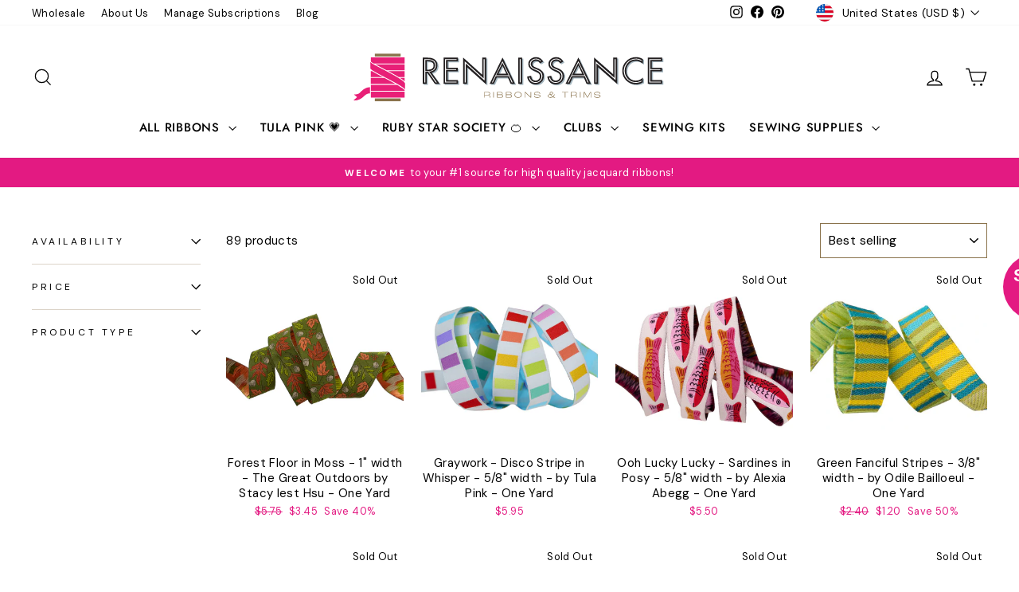

--- FILE ---
content_type: text/html; charset=utf-8
request_url: https://renaissanceribbons.com/collections/zero-stock?page=2
body_size: 42798
content:
<!doctype html>
<html class="no-js" lang="en" dir="ltr">
<head>
  <meta charset="utf-8">
  <meta http-equiv="X-UA-Compatible" content="IE=edge,chrome=1">
  <meta name="viewport" content="width=device-width,initial-scale=1">
  <meta name="theme-color" content="#000000">
  <link rel="canonical" href="https://renaissanceribbons.com/collections/zero-stock?page=2">
  <link rel="preconnect" href="https://cdn.shopify.com" crossorigin>
  <link rel="preconnect" href="https://fonts.shopifycdn.com" crossorigin>
  <link rel="dns-prefetch" href="https://productreviews.shopifycdn.com">
  <link rel="dns-prefetch" href="https://ajax.googleapis.com">
  <link rel="dns-prefetch" href="https://maps.googleapis.com">
  <link rel="dns-prefetch" href="https://maps.gstatic.com"><link rel="shortcut icon" href="//renaissanceribbons.com/cdn/shop/files/2023-Renaissance-Favicon_32x32.png?v=1700682766" type="image/png" /><title>Zero Stock
&ndash; Page 2
&ndash; Renaissance Ribbons 
</title>
<meta property="og:site_name" content="Renaissance Ribbons ">
  <meta property="og:url" content="https://renaissanceribbons.com/collections/zero-stock?page=2">
  <meta property="og:title" content="Zero Stock">
  <meta property="og:type" content="website">
  <meta property="og:description" content="Shop designer ribbons, webbing, fabrics, sewing kits & exclusive ribbons from leading designers like Tula Pink, Kaffe Fassett, Sue Spargo and more. Find colorful ribbons, jacquard ribbon, embroidered ribbon, and more for your crafting, quilting, dog collar making & textile projects. "><meta property="og:image" content="http://renaissanceribbons.com/cdn/shop/files/SLC-spool_banner.jpg?v=1692056513">
    <meta property="og:image:secure_url" content="https://renaissanceribbons.com/cdn/shop/files/SLC-spool_banner.jpg?v=1692056513">
    <meta property="og:image:width" content="1350">
    <meta property="og:image:height" content="900"><meta name="twitter:site" content="@">
  <meta name="twitter:card" content="summary_large_image">
  <meta name="twitter:title" content="Zero Stock">
  <meta name="twitter:description" content="Shop designer ribbons, webbing, fabrics, sewing kits & exclusive ribbons from leading designers like Tula Pink, Kaffe Fassett, Sue Spargo and more. Find colorful ribbons, jacquard ribbon, embroidered ribbon, and more for your crafting, quilting, dog collar making & textile projects. ">
<style data-shopify>@font-face {
  font-family: Jost;
  font-weight: 500;
  font-style: normal;
  font-display: swap;
  src: url("//renaissanceribbons.com/cdn/fonts/jost/jost_n5.7c8497861ffd15f4e1284cd221f14658b0e95d61.woff2") format("woff2"),
       url("//renaissanceribbons.com/cdn/fonts/jost/jost_n5.fb6a06896db583cc2df5ba1b30d9c04383119dd9.woff") format("woff");
}

  @font-face {
  font-family: "DM Sans";
  font-weight: 400;
  font-style: normal;
  font-display: swap;
  src: url("//renaissanceribbons.com/cdn/fonts/dm_sans/dmsans_n4.ec80bd4dd7e1a334c969c265873491ae56018d72.woff2") format("woff2"),
       url("//renaissanceribbons.com/cdn/fonts/dm_sans/dmsans_n4.87bdd914d8a61247b911147ae68e754d695c58a6.woff") format("woff");
}


  @font-face {
  font-family: "DM Sans";
  font-weight: 600;
  font-style: normal;
  font-display: swap;
  src: url("//renaissanceribbons.com/cdn/fonts/dm_sans/dmsans_n6.70a2453ea926d613c6a2f89af05180d14b3a7c96.woff2") format("woff2"),
       url("//renaissanceribbons.com/cdn/fonts/dm_sans/dmsans_n6.355605667bef215872257574b57fc097044f7e20.woff") format("woff");
}

  @font-face {
  font-family: "DM Sans";
  font-weight: 400;
  font-style: italic;
  font-display: swap;
  src: url("//renaissanceribbons.com/cdn/fonts/dm_sans/dmsans_i4.b8fe05e69ee95d5a53155c346957d8cbf5081c1a.woff2") format("woff2"),
       url("//renaissanceribbons.com/cdn/fonts/dm_sans/dmsans_i4.403fe28ee2ea63e142575c0aa47684d65f8c23a0.woff") format("woff");
}

  @font-face {
  font-family: "DM Sans";
  font-weight: 600;
  font-style: italic;
  font-display: swap;
  src: url("//renaissanceribbons.com/cdn/fonts/dm_sans/dmsans_i6.b7d5b35c5f29523529e1bf4a3d0de71a44a277b6.woff2") format("woff2"),
       url("//renaissanceribbons.com/cdn/fonts/dm_sans/dmsans_i6.9b760cc5bdd17b4de2c70249ba49bd707f27a31b.woff") format("woff");
}

</style><link href="//renaissanceribbons.com/cdn/shop/t/51/assets/theme.css?v=93626464380700918791750977051" rel="stylesheet" type="text/css" media="all" />
<style data-shopify>:root {
    --typeHeaderPrimary: Jost;
    --typeHeaderFallback: sans-serif;
    --typeHeaderSize: 36px;
    --typeHeaderWeight: 500;
    --typeHeaderLineHeight: 1.4;
    --typeHeaderSpacing: 0.05em;

    --typeBasePrimary:"DM Sans";
    --typeBaseFallback:sans-serif;
    --typeBaseSize: 15px;
    --typeBaseWeight: 400;
    --typeBaseSpacing: 0.025em;
    --typeBaseLineHeight: 1.4;
    --typeBaselineHeightMinus01: 1.3;

    --typeCollectionTitle: 15px;

    --iconWeight: 3px;
    --iconLinecaps: miter;

    
        --buttonRadius: 0;
    

    --colorGridOverlayOpacity: 0.1;
    --colorAnnouncement: #e31a82;
    --colorAnnouncementText: #ffffff;

    --colorBody: #ffffff;
    --colorBodyAlpha05: rgba(255, 255, 255, 0.05);
    --colorBodyDim: #f2f2f2;
    --colorBodyLightDim: #fafafa;
    --colorBodyMediumDim: #f5f5f5;


    --colorBorder: #8a734c;

    --colorBtnPrimary: #000000;
    --colorBtnPrimaryLight: #1a1a1a;
    --colorBtnPrimaryDim: #000000;
    --colorBtnPrimaryText: #ffffff;

    --colorCartDot: #8a734c;

    --colorDrawers: #ffffff;
    --colorDrawersDim: #f2f2f2;
    --colorDrawerBorder: #dcd4c9;
    --colorDrawerText: #000000;
    --colorDrawerTextDark: #000000;
    --colorDrawerButton: #111111;
    --colorDrawerButtonText: #ffffff;

    --colorFooter: #8a734c;
    --colorFooterText: #ffffff;
    --colorFooterTextAlpha01: #ffffff;

    --colorGridOverlay: #000000;
    --colorGridOverlayOpacity: 0.1;

    --colorHeaderTextAlpha01: rgba(0, 0, 0, 0.1);

    --colorHeroText: #ffffff;

    --colorSmallImageBg: #ffffff;
    --colorLargeImageBg: #0f0f0f;

    --colorImageOverlay: #000000;
    --colorImageOverlayOpacity: 0.0;
    --colorImageOverlayTextShadow: 0.2;

    --colorLink: #000000;

    --colorModalBg: rgba(220, 212, 201, 0.6);

    --colorNav: #ffffff;
    --colorNavText: #000000;

    --colorPrice: #e31a82;

    --colorSaleTag: #000000;
    --colorSaleTagText: #ffffff;

    --colorTextBody: #000000;
    --colorTextBodyAlpha015: rgba(0, 0, 0, 0.15);
    --colorTextBodyAlpha005: rgba(0, 0, 0, 0.05);
    --colorTextBodyAlpha008: rgba(0, 0, 0, 0.08);
    --colorTextSavings: #e31a82;

    --urlIcoSelect: url(//renaissanceribbons.com/cdn/shop/t/51/assets/ico-select.svg);
    --urlIcoSelectFooter: url(//renaissanceribbons.com/cdn/shop/t/51/assets/ico-select-footer.svg);
    --urlIcoSelectWhite: url(//renaissanceribbons.com/cdn/shop/t/51/assets/ico-select-white.svg);

    --grid-gutter: 17px;
    --drawer-gutter: 20px;

    --sizeChartMargin: 25px 0;
    --sizeChartIconMargin: 5px;

    --newsletterReminderPadding: 40px;

    /*Shop Pay Installments*/
    --color-body-text: #000000;
    --color-body: #ffffff;
    --color-bg: #ffffff;
    }

    .placeholder-content {
    background-image: linear-gradient(100deg, #ffffff 40%, #f7f7f7 63%, #ffffff 79%);
    }</style><script>
    document.documentElement.className = document.documentElement.className.replace('no-js', 'js');

    window.theme = window.theme || {};
    theme.routes = {
      home: "/",
      cart: "/cart.js",
      cartPage: "/cart",
      cartAdd: "/cart/add.js",
      cartChange: "/cart/change.js",
      search: "/search",
      predictiveSearch: "/search/suggest"
    };
    theme.strings = {
      soldOut: "Sold Out",
      unavailable: "Unavailable",
      inStockLabel: "In stock, ready to ship",
      oneStockLabel: "Low stock - [count] item left",
      otherStockLabel: "Low stock - [count] items left",
      willNotShipUntil: "Ready to ship [date]",
      willBeInStockAfter: "Back in stock [date]",
      waitingForStock: "Backordered, shipping soon",
      savePrice: "Save [saved_amount]",
      cartEmpty: "Your cart is currently empty.",
      cartTermsConfirmation: "You must agree with the terms and conditions of sales to check out",
      searchCollections: "Collections",
      searchPages: "Pages",
      searchArticles: "Articles",
      productFrom: "from ",
      maxQuantity: "You can only have [quantity] of [title] in your cart."
    };
    theme.settings = {
      cartType: "page",
      isCustomerTemplate: false,
      moneyFormat: "${{amount}}",
      saveType: "percent",
      productImageSize: "square",
      productImageCover: false,
      predictiveSearch: true,
      predictiveSearchType: null,
      predictiveSearchVendor: false,
      predictiveSearchPrice: false,
      quickView: false,
      themeName: 'Impulse',
      themeVersion: "8.0.0"
    };
  </script>

  <script>window.performance && window.performance.mark && window.performance.mark('shopify.content_for_header.start');</script><meta name="google-site-verification" content="FF8PMsfiOHuFy3g2rHeftsXM9-f-MWjH-svzb-erk34">
<meta id="shopify-digital-wallet" name="shopify-digital-wallet" content="/23559259/digital_wallets/dialog">
<meta name="shopify-checkout-api-token" content="69ce2abfa75fb1ba43a27723f5a390c1">
<meta id="in-context-paypal-metadata" data-shop-id="23559259" data-venmo-supported="false" data-environment="production" data-locale="en_US" data-paypal-v4="true" data-currency="USD">
<link rel="alternate" type="application/atom+xml" title="Feed" href="/collections/zero-stock.atom" />
<link rel="prev" href="/collections/zero-stock?page=1">
<link rel="next" href="/collections/zero-stock?page=3">
<link rel="alternate" type="application/json+oembed" href="https://renaissanceribbons.com/collections/zero-stock.oembed?page=2">
<script async="async" src="/checkouts/internal/preloads.js?locale=en-US"></script>
<link rel="preconnect" href="https://shop.app" crossorigin="anonymous">
<script async="async" src="https://shop.app/checkouts/internal/preloads.js?locale=en-US&shop_id=23559259" crossorigin="anonymous"></script>
<script id="apple-pay-shop-capabilities" type="application/json">{"shopId":23559259,"countryCode":"US","currencyCode":"USD","merchantCapabilities":["supports3DS"],"merchantId":"gid:\/\/shopify\/Shop\/23559259","merchantName":"Renaissance Ribbons ","requiredBillingContactFields":["postalAddress","email","phone"],"requiredShippingContactFields":["postalAddress","email","phone"],"shippingType":"shipping","supportedNetworks":["visa","masterCard","amex","discover","elo","jcb"],"total":{"type":"pending","label":"Renaissance Ribbons ","amount":"1.00"},"shopifyPaymentsEnabled":true,"supportsSubscriptions":true}</script>
<script id="shopify-features" type="application/json">{"accessToken":"69ce2abfa75fb1ba43a27723f5a390c1","betas":["rich-media-storefront-analytics"],"domain":"renaissanceribbons.com","predictiveSearch":true,"shopId":23559259,"locale":"en"}</script>
<script>var Shopify = Shopify || {};
Shopify.shop = "renaissance-ribbons-retail.myshopify.com";
Shopify.locale = "en";
Shopify.currency = {"active":"USD","rate":"1.0"};
Shopify.country = "US";
Shopify.theme = {"name":"Impulse 8.0.0 | JUNE 2025","id":179063128381,"schema_name":"Impulse","schema_version":"8.0.0","theme_store_id":857,"role":"main"};
Shopify.theme.handle = "null";
Shopify.theme.style = {"id":null,"handle":null};
Shopify.cdnHost = "renaissanceribbons.com/cdn";
Shopify.routes = Shopify.routes || {};
Shopify.routes.root = "/";</script>
<script type="module">!function(o){(o.Shopify=o.Shopify||{}).modules=!0}(window);</script>
<script>!function(o){function n(){var o=[];function n(){o.push(Array.prototype.slice.apply(arguments))}return n.q=o,n}var t=o.Shopify=o.Shopify||{};t.loadFeatures=n(),t.autoloadFeatures=n()}(window);</script>
<script>
  window.ShopifyPay = window.ShopifyPay || {};
  window.ShopifyPay.apiHost = "shop.app\/pay";
  window.ShopifyPay.redirectState = null;
</script>
<script id="shop-js-analytics" type="application/json">{"pageType":"collection"}</script>
<script defer="defer" async type="module" src="//renaissanceribbons.com/cdn/shopifycloud/shop-js/modules/v2/client.init-shop-cart-sync_WVOgQShq.en.esm.js"></script>
<script defer="defer" async type="module" src="//renaissanceribbons.com/cdn/shopifycloud/shop-js/modules/v2/chunk.common_C_13GLB1.esm.js"></script>
<script defer="defer" async type="module" src="//renaissanceribbons.com/cdn/shopifycloud/shop-js/modules/v2/chunk.modal_CLfMGd0m.esm.js"></script>
<script type="module">
  await import("//renaissanceribbons.com/cdn/shopifycloud/shop-js/modules/v2/client.init-shop-cart-sync_WVOgQShq.en.esm.js");
await import("//renaissanceribbons.com/cdn/shopifycloud/shop-js/modules/v2/chunk.common_C_13GLB1.esm.js");
await import("//renaissanceribbons.com/cdn/shopifycloud/shop-js/modules/v2/chunk.modal_CLfMGd0m.esm.js");

  window.Shopify.SignInWithShop?.initShopCartSync?.({"fedCMEnabled":true,"windoidEnabled":true});

</script>
<script>
  window.Shopify = window.Shopify || {};
  if (!window.Shopify.featureAssets) window.Shopify.featureAssets = {};
  window.Shopify.featureAssets['shop-js'] = {"shop-cart-sync":["modules/v2/client.shop-cart-sync_DuR37GeY.en.esm.js","modules/v2/chunk.common_C_13GLB1.esm.js","modules/v2/chunk.modal_CLfMGd0m.esm.js"],"init-fed-cm":["modules/v2/client.init-fed-cm_BucUoe6W.en.esm.js","modules/v2/chunk.common_C_13GLB1.esm.js","modules/v2/chunk.modal_CLfMGd0m.esm.js"],"shop-toast-manager":["modules/v2/client.shop-toast-manager_B0JfrpKj.en.esm.js","modules/v2/chunk.common_C_13GLB1.esm.js","modules/v2/chunk.modal_CLfMGd0m.esm.js"],"init-shop-cart-sync":["modules/v2/client.init-shop-cart-sync_WVOgQShq.en.esm.js","modules/v2/chunk.common_C_13GLB1.esm.js","modules/v2/chunk.modal_CLfMGd0m.esm.js"],"shop-button":["modules/v2/client.shop-button_B_U3bv27.en.esm.js","modules/v2/chunk.common_C_13GLB1.esm.js","modules/v2/chunk.modal_CLfMGd0m.esm.js"],"init-windoid":["modules/v2/client.init-windoid_DuP9q_di.en.esm.js","modules/v2/chunk.common_C_13GLB1.esm.js","modules/v2/chunk.modal_CLfMGd0m.esm.js"],"shop-cash-offers":["modules/v2/client.shop-cash-offers_BmULhtno.en.esm.js","modules/v2/chunk.common_C_13GLB1.esm.js","modules/v2/chunk.modal_CLfMGd0m.esm.js"],"pay-button":["modules/v2/client.pay-button_CrPSEbOK.en.esm.js","modules/v2/chunk.common_C_13GLB1.esm.js","modules/v2/chunk.modal_CLfMGd0m.esm.js"],"init-customer-accounts":["modules/v2/client.init-customer-accounts_jNk9cPYQ.en.esm.js","modules/v2/client.shop-login-button_DJ5ldayH.en.esm.js","modules/v2/chunk.common_C_13GLB1.esm.js","modules/v2/chunk.modal_CLfMGd0m.esm.js"],"avatar":["modules/v2/client.avatar_BTnouDA3.en.esm.js"],"checkout-modal":["modules/v2/client.checkout-modal_pBPyh9w8.en.esm.js","modules/v2/chunk.common_C_13GLB1.esm.js","modules/v2/chunk.modal_CLfMGd0m.esm.js"],"init-shop-for-new-customer-accounts":["modules/v2/client.init-shop-for-new-customer-accounts_BUoCy7a5.en.esm.js","modules/v2/client.shop-login-button_DJ5ldayH.en.esm.js","modules/v2/chunk.common_C_13GLB1.esm.js","modules/v2/chunk.modal_CLfMGd0m.esm.js"],"init-customer-accounts-sign-up":["modules/v2/client.init-customer-accounts-sign-up_CnczCz9H.en.esm.js","modules/v2/client.shop-login-button_DJ5ldayH.en.esm.js","modules/v2/chunk.common_C_13GLB1.esm.js","modules/v2/chunk.modal_CLfMGd0m.esm.js"],"init-shop-email-lookup-coordinator":["modules/v2/client.init-shop-email-lookup-coordinator_CzjY5t9o.en.esm.js","modules/v2/chunk.common_C_13GLB1.esm.js","modules/v2/chunk.modal_CLfMGd0m.esm.js"],"shop-follow-button":["modules/v2/client.shop-follow-button_CsYC63q7.en.esm.js","modules/v2/chunk.common_C_13GLB1.esm.js","modules/v2/chunk.modal_CLfMGd0m.esm.js"],"shop-login-button":["modules/v2/client.shop-login-button_DJ5ldayH.en.esm.js","modules/v2/chunk.common_C_13GLB1.esm.js","modules/v2/chunk.modal_CLfMGd0m.esm.js"],"shop-login":["modules/v2/client.shop-login_B9ccPdmx.en.esm.js","modules/v2/chunk.common_C_13GLB1.esm.js","modules/v2/chunk.modal_CLfMGd0m.esm.js"],"lead-capture":["modules/v2/client.lead-capture_D0K_KgYb.en.esm.js","modules/v2/chunk.common_C_13GLB1.esm.js","modules/v2/chunk.modal_CLfMGd0m.esm.js"],"payment-terms":["modules/v2/client.payment-terms_BWmiNN46.en.esm.js","modules/v2/chunk.common_C_13GLB1.esm.js","modules/v2/chunk.modal_CLfMGd0m.esm.js"]};
</script>
<script id="__st">var __st={"a":23559259,"offset":-25200,"reqid":"0f94d700-0dd7-464d-a20a-fb2e7c5762e5-1769658130","pageurl":"renaissanceribbons.com\/collections\/zero-stock?page=2","u":"330ef3b04a36","p":"collection","rtyp":"collection","rid":165848940595};</script>
<script>window.ShopifyPaypalV4VisibilityTracking = true;</script>
<script id="captcha-bootstrap">!function(){'use strict';const t='contact',e='account',n='new_comment',o=[[t,t],['blogs',n],['comments',n],[t,'customer']],c=[[e,'customer_login'],[e,'guest_login'],[e,'recover_customer_password'],[e,'create_customer']],r=t=>t.map((([t,e])=>`form[action*='/${t}']:not([data-nocaptcha='true']) input[name='form_type'][value='${e}']`)).join(','),a=t=>()=>t?[...document.querySelectorAll(t)].map((t=>t.form)):[];function s(){const t=[...o],e=r(t);return a(e)}const i='password',u='form_key',d=['recaptcha-v3-token','g-recaptcha-response','h-captcha-response',i],f=()=>{try{return window.sessionStorage}catch{return}},m='__shopify_v',_=t=>t.elements[u];function p(t,e,n=!1){try{const o=window.sessionStorage,c=JSON.parse(o.getItem(e)),{data:r}=function(t){const{data:e,action:n}=t;return t[m]||n?{data:e,action:n}:{data:t,action:n}}(c);for(const[e,n]of Object.entries(r))t.elements[e]&&(t.elements[e].value=n);n&&o.removeItem(e)}catch(o){console.error('form repopulation failed',{error:o})}}const l='form_type',E='cptcha';function T(t){t.dataset[E]=!0}const w=window,h=w.document,L='Shopify',v='ce_forms',y='captcha';let A=!1;((t,e)=>{const n=(g='f06e6c50-85a8-45c8-87d0-21a2b65856fe',I='https://cdn.shopify.com/shopifycloud/storefront-forms-hcaptcha/ce_storefront_forms_captcha_hcaptcha.v1.5.2.iife.js',D={infoText:'Protected by hCaptcha',privacyText:'Privacy',termsText:'Terms'},(t,e,n)=>{const o=w[L][v],c=o.bindForm;if(c)return c(t,g,e,D).then(n);var r;o.q.push([[t,g,e,D],n]),r=I,A||(h.body.append(Object.assign(h.createElement('script'),{id:'captcha-provider',async:!0,src:r})),A=!0)});var g,I,D;w[L]=w[L]||{},w[L][v]=w[L][v]||{},w[L][v].q=[],w[L][y]=w[L][y]||{},w[L][y].protect=function(t,e){n(t,void 0,e),T(t)},Object.freeze(w[L][y]),function(t,e,n,w,h,L){const[v,y,A,g]=function(t,e,n){const i=e?o:[],u=t?c:[],d=[...i,...u],f=r(d),m=r(i),_=r(d.filter((([t,e])=>n.includes(e))));return[a(f),a(m),a(_),s()]}(w,h,L),I=t=>{const e=t.target;return e instanceof HTMLFormElement?e:e&&e.form},D=t=>v().includes(t);t.addEventListener('submit',(t=>{const e=I(t);if(!e)return;const n=D(e)&&!e.dataset.hcaptchaBound&&!e.dataset.recaptchaBound,o=_(e),c=g().includes(e)&&(!o||!o.value);(n||c)&&t.preventDefault(),c&&!n&&(function(t){try{if(!f())return;!function(t){const e=f();if(!e)return;const n=_(t);if(!n)return;const o=n.value;o&&e.removeItem(o)}(t);const e=Array.from(Array(32),(()=>Math.random().toString(36)[2])).join('');!function(t,e){_(t)||t.append(Object.assign(document.createElement('input'),{type:'hidden',name:u})),t.elements[u].value=e}(t,e),function(t,e){const n=f();if(!n)return;const o=[...t.querySelectorAll(`input[type='${i}']`)].map((({name:t})=>t)),c=[...d,...o],r={};for(const[a,s]of new FormData(t).entries())c.includes(a)||(r[a]=s);n.setItem(e,JSON.stringify({[m]:1,action:t.action,data:r}))}(t,e)}catch(e){console.error('failed to persist form',e)}}(e),e.submit())}));const S=(t,e)=>{t&&!t.dataset[E]&&(n(t,e.some((e=>e===t))),T(t))};for(const o of['focusin','change'])t.addEventListener(o,(t=>{const e=I(t);D(e)&&S(e,y())}));const B=e.get('form_key'),M=e.get(l),P=B&&M;t.addEventListener('DOMContentLoaded',(()=>{const t=y();if(P)for(const e of t)e.elements[l].value===M&&p(e,B);[...new Set([...A(),...v().filter((t=>'true'===t.dataset.shopifyCaptcha))])].forEach((e=>S(e,t)))}))}(h,new URLSearchParams(w.location.search),n,t,e,['guest_login'])})(!0,!0)}();</script>
<script integrity="sha256-4kQ18oKyAcykRKYeNunJcIwy7WH5gtpwJnB7kiuLZ1E=" data-source-attribution="shopify.loadfeatures" defer="defer" src="//renaissanceribbons.com/cdn/shopifycloud/storefront/assets/storefront/load_feature-a0a9edcb.js" crossorigin="anonymous"></script>
<script crossorigin="anonymous" defer="defer" src="//renaissanceribbons.com/cdn/shopifycloud/storefront/assets/shopify_pay/storefront-65b4c6d7.js?v=20250812"></script>
<script data-source-attribution="shopify.dynamic_checkout.dynamic.init">var Shopify=Shopify||{};Shopify.PaymentButton=Shopify.PaymentButton||{isStorefrontPortableWallets:!0,init:function(){window.Shopify.PaymentButton.init=function(){};var t=document.createElement("script");t.src="https://renaissanceribbons.com/cdn/shopifycloud/portable-wallets/latest/portable-wallets.en.js",t.type="module",document.head.appendChild(t)}};
</script>
<script data-source-attribution="shopify.dynamic_checkout.buyer_consent">
  function portableWalletsHideBuyerConsent(e){var t=document.getElementById("shopify-buyer-consent"),n=document.getElementById("shopify-subscription-policy-button");t&&n&&(t.classList.add("hidden"),t.setAttribute("aria-hidden","true"),n.removeEventListener("click",e))}function portableWalletsShowBuyerConsent(e){var t=document.getElementById("shopify-buyer-consent"),n=document.getElementById("shopify-subscription-policy-button");t&&n&&(t.classList.remove("hidden"),t.removeAttribute("aria-hidden"),n.addEventListener("click",e))}window.Shopify?.PaymentButton&&(window.Shopify.PaymentButton.hideBuyerConsent=portableWalletsHideBuyerConsent,window.Shopify.PaymentButton.showBuyerConsent=portableWalletsShowBuyerConsent);
</script>
<script data-source-attribution="shopify.dynamic_checkout.cart.bootstrap">document.addEventListener("DOMContentLoaded",(function(){function t(){return document.querySelector("shopify-accelerated-checkout-cart, shopify-accelerated-checkout")}if(t())Shopify.PaymentButton.init();else{new MutationObserver((function(e,n){t()&&(Shopify.PaymentButton.init(),n.disconnect())})).observe(document.body,{childList:!0,subtree:!0})}}));
</script>
<link id="shopify-accelerated-checkout-styles" rel="stylesheet" media="screen" href="https://renaissanceribbons.com/cdn/shopifycloud/portable-wallets/latest/accelerated-checkout-backwards-compat.css" crossorigin="anonymous">
<style id="shopify-accelerated-checkout-cart">
        #shopify-buyer-consent {
  margin-top: 1em;
  display: inline-block;
  width: 100%;
}

#shopify-buyer-consent.hidden {
  display: none;
}

#shopify-subscription-policy-button {
  background: none;
  border: none;
  padding: 0;
  text-decoration: underline;
  font-size: inherit;
  cursor: pointer;
}

#shopify-subscription-policy-button::before {
  box-shadow: none;
}

      </style>

<script>window.performance && window.performance.mark && window.performance.mark('shopify.content_for_header.end');</script>

  <script src="//renaissanceribbons.com/cdn/shop/t/51/assets/vendor-scripts-v11.js" defer="defer"></script><link rel="stylesheet" href="//renaissanceribbons.com/cdn/shop/t/51/assets/country-flags.css"><script src="//renaissanceribbons.com/cdn/shop/t/51/assets/theme.js?v=22325264162658116151750977030" defer="defer"></script>
<!-- BEGIN app block: shopify://apps/paywhirl-subscriptions/blocks/paywhirl-customer-portal/41e95d60-82cf-46e8-84de-618d7e4c37b7 -->



<style>
@keyframes paywhirl-customer-portal-loader {
  0% { -ms-transform: rotate(0deg); -webkit-transform: rotate(0deg); transform: rotate(0deg); }
  100% { -ms-transform: rotate(360deg); -webkit-transform: rotate(360deg); transform: rotate(360deg); }
}

#paywhirl-customer-portal-frame {
  width: 100%;
  height: 0;
  border: none;
}

#paywhirl-customer-portal-loader {
  margin-top: 100px;
  text-align: center;
}

html.paywhirl-customer-portal main > :not(#paywhirl-customer-portal-wrap) {
  display: none !important;
}
</style>

<script type="text/javascript">
(function() {
  const locale = window.Shopify && window.Shopify.locale ? window.Shopify.locale : 'en';

  const showSubscriptionsLink = true;
  const showCustomerLoginNote = true;
  const showAddressChangeNote = true;

  addEventListener('DOMContentLoaded', () => {
    const accountPath = '/account'
    if (showSubscriptionsLink && location.pathname === accountPath) {
      addSubscriptionsUrl()
    }

    const addressesPath = '/account/addresses'
    if (showAddressChangeNote && location.pathname === addressesPath) {
      addAddressChangeNote()
    }

    const accountLoginPath = 'https://renaissanceribbons.com/customer_authentication/redirect?locale=en&region_country=US'
    if (showCustomerLoginNote && location.pathname === accountLoginPath) {
      addCustomerLoginNote()
    }
  }, { once: true });

  const portalPage = (() => {
    const match = location.search.match(/[\?&]pw-page=([^&]+)/);
    return match ? decodeURIComponent(match[1]) : null;
  })()

  if (!portalPage) {
    return;
  }

  document.querySelector('html').classList.add('paywhirl-customer-portal');

  function addSubscriptionsUrl() {
    const addressesLinkElements = document.querySelectorAll('[href="/account/addresses"]');

    Array.from(addressesLinkElements).forEach((addressesLinkElement) => {
      let targetElement = addressesLinkElement;
      let snippet = new DocumentFragment();

      const subscriptionLinkElement = document.createElement('A');
      const linkClasses = addressesLinkElement.getAttribute('class');
      subscriptionLinkElement.innerHTML = t('general:account-subscriptions-link', 'My Subscriptions');
      subscriptionLinkElement.setAttribute('href', '/account?pw-page=%2F');
      linkClasses && subscriptionLinkElement.setAttribute('class', linkClasses);

      if (!targetElement.nextElementSibling && !targetElement.previousElementSibling) {
          targetElement = addressesLinkElement.parentElement;

          const container = document.createElement(targetElement.tagName);
          const containerClasses = targetElement.getAttribute('class');
          containerClasses && container.setAttribute('class', containerClasses);

          snippet = container;
      }

      snippet.appendChild(subscriptionLinkElement);

      targetElement.after(snippet)

      const targetDisplayStyle = window.getComputedStyle(targetElement).display;
      if (['inline', 'inline-block'].includes(targetDisplayStyle)) {
          targetElement.after(document.createElement('BR'))
      }
    });
  }

  function addAddressChangeNote() {
    const addressesPath = '/account/addresses'
    const forms = document.querySelectorAll('form[action^="' + addressesPath + '"]')

    Array.from(forms).forEach((form) => {
      const submitButton = form.querySelector('[type="submit"]')
      const infoText = document.createElement('P')
      const subscriptionsLink = t('general:account-subscriptions-link', 'my subscriptions').toLowerCase()
      const text = t('general:default-address-change-note', "Changing your default address does not affect existing subscriptions. If you'd like to change your delivery address for recurring orders, please visit the _SUBSCRIPTIONS_LINK_ page")
      infoText.innerHTML = text.replace('_SUBSCRIPTIONS_LINK_', '<a href="/account?pw-page=%2F">' + subscriptionsLink + '</a>')

      if (submitButton) {
        submitButton.parentElement.insertBefore(infoText, submitButton)
        return
      }

      const defaultAddressInput = form.querySelector('input[name="address[default]"]')
      if (defaultAddressInput) {
        defaultAddressInput.parentElement.insertBefore(infoText, defaultAddressInput)
      }
    })
  }

  function addCustomerLoginNote() {
    const accountLoginPath = 'https://renaissanceribbons.com/customer_authentication/redirect?locale=en&region_country=US'
    const forms = document.querySelectorAll('form[action^="' + accountLoginPath + '"]')

    Array.from(forms).forEach((form) => {
      const textNote = document.createElement('P')
      textNote.innerHTML = t('general:customer-login-page-note', 'In order to access your subscriptions, create an account with the same email address')
      form.append(textNote)
    })
  }

  function t(key, defaultValue) {
    const settings = null;

    const defaultKey = `default:${key}`;
    const localeKey = `${locale}:${key}`;
    const translations = settings && settings.translations ? settings.translations : {};
    const defaultTranslation = translations[defaultKey] ? translations[defaultKey] : defaultValue;

    return translations[localeKey] ? translations[localeKey] : defaultTranslation;
  }

  const template = `
    <div id="paywhirl-customer-portal-wrap" class="page-width">
      <div id="paywhirl-customer-portal-loader">
<svg
  aria-hidden="true"
  focusable="false"
  role="presentation"
  style="animation: paywhirl-customer-portal-loader 500ms infinite linear;display:inline-block;width:20px;height:20px;vertical-align:middle;fill:currentColor;"
  viewBox="0 0 20 20"
>
  <path d="M7.229 1.173a9.25 9.25 0 1 0 11.655 11.412 1.25 1.25 0 1 0-2.4-.698 6.75 6.75 0 1 1-8.506-8.329 1.25 1.25 0 1 0-.75-2.385z" fill="#919EAB"/>
</svg>
</div>
      <iframe id="paywhirl-customer-portal-frame" src="/a/paywhirl${portalPage}?locale=${locale}&use_built_in_stylesheets=1"></iframe>
    </div>
  `;

  addEventListener('load', () => {
    const containerSelector = "main";
    const container = document.querySelector(containerSelector);

    if (!container) {
      return console.log(`The container element '${containerSelector}' for the PayWhirl Customer Portal couldn't be found. Please review the corresponding setting in Theme settings -> App embeds or contact our support.`);
    }

    container.innerHTML = template;
  })
})()
</script>

<!-- END app block --><!-- BEGIN app block: shopify://apps/klaviyo-email-marketing-sms/blocks/klaviyo-onsite-embed/2632fe16-c075-4321-a88b-50b567f42507 -->












  <script async src="https://static.klaviyo.com/onsite/js/PJadxD/klaviyo.js?company_id=PJadxD"></script>
  <script>!function(){if(!window.klaviyo){window._klOnsite=window._klOnsite||[];try{window.klaviyo=new Proxy({},{get:function(n,i){return"push"===i?function(){var n;(n=window._klOnsite).push.apply(n,arguments)}:function(){for(var n=arguments.length,o=new Array(n),w=0;w<n;w++)o[w]=arguments[w];var t="function"==typeof o[o.length-1]?o.pop():void 0,e=new Promise((function(n){window._klOnsite.push([i].concat(o,[function(i){t&&t(i),n(i)}]))}));return e}}})}catch(n){window.klaviyo=window.klaviyo||[],window.klaviyo.push=function(){var n;(n=window._klOnsite).push.apply(n,arguments)}}}}();</script>

  




  <script>
    window.klaviyoReviewsProductDesignMode = false
  </script>







<!-- END app block --><link href="https://monorail-edge.shopifysvc.com" rel="dns-prefetch">
<script>(function(){if ("sendBeacon" in navigator && "performance" in window) {try {var session_token_from_headers = performance.getEntriesByType('navigation')[0].serverTiming.find(x => x.name == '_s').description;} catch {var session_token_from_headers = undefined;}var session_cookie_matches = document.cookie.match(/_shopify_s=([^;]*)/);var session_token_from_cookie = session_cookie_matches && session_cookie_matches.length === 2 ? session_cookie_matches[1] : "";var session_token = session_token_from_headers || session_token_from_cookie || "";function handle_abandonment_event(e) {var entries = performance.getEntries().filter(function(entry) {return /monorail-edge.shopifysvc.com/.test(entry.name);});if (!window.abandonment_tracked && entries.length === 0) {window.abandonment_tracked = true;var currentMs = Date.now();var navigation_start = performance.timing.navigationStart;var payload = {shop_id: 23559259,url: window.location.href,navigation_start,duration: currentMs - navigation_start,session_token,page_type: "collection"};window.navigator.sendBeacon("https://monorail-edge.shopifysvc.com/v1/produce", JSON.stringify({schema_id: "online_store_buyer_site_abandonment/1.1",payload: payload,metadata: {event_created_at_ms: currentMs,event_sent_at_ms: currentMs}}));}}window.addEventListener('pagehide', handle_abandonment_event);}}());</script>
<script id="web-pixels-manager-setup">(function e(e,d,r,n,o){if(void 0===o&&(o={}),!Boolean(null===(a=null===(i=window.Shopify)||void 0===i?void 0:i.analytics)||void 0===a?void 0:a.replayQueue)){var i,a;window.Shopify=window.Shopify||{};var t=window.Shopify;t.analytics=t.analytics||{};var s=t.analytics;s.replayQueue=[],s.publish=function(e,d,r){return s.replayQueue.push([e,d,r]),!0};try{self.performance.mark("wpm:start")}catch(e){}var l=function(){var e={modern:/Edge?\/(1{2}[4-9]|1[2-9]\d|[2-9]\d{2}|\d{4,})\.\d+(\.\d+|)|Firefox\/(1{2}[4-9]|1[2-9]\d|[2-9]\d{2}|\d{4,})\.\d+(\.\d+|)|Chrom(ium|e)\/(9{2}|\d{3,})\.\d+(\.\d+|)|(Maci|X1{2}).+ Version\/(15\.\d+|(1[6-9]|[2-9]\d|\d{3,})\.\d+)([,.]\d+|)( \(\w+\)|)( Mobile\/\w+|) Safari\/|Chrome.+OPR\/(9{2}|\d{3,})\.\d+\.\d+|(CPU[ +]OS|iPhone[ +]OS|CPU[ +]iPhone|CPU IPhone OS|CPU iPad OS)[ +]+(15[._]\d+|(1[6-9]|[2-9]\d|\d{3,})[._]\d+)([._]\d+|)|Android:?[ /-](13[3-9]|1[4-9]\d|[2-9]\d{2}|\d{4,})(\.\d+|)(\.\d+|)|Android.+Firefox\/(13[5-9]|1[4-9]\d|[2-9]\d{2}|\d{4,})\.\d+(\.\d+|)|Android.+Chrom(ium|e)\/(13[3-9]|1[4-9]\d|[2-9]\d{2}|\d{4,})\.\d+(\.\d+|)|SamsungBrowser\/([2-9]\d|\d{3,})\.\d+/,legacy:/Edge?\/(1[6-9]|[2-9]\d|\d{3,})\.\d+(\.\d+|)|Firefox\/(5[4-9]|[6-9]\d|\d{3,})\.\d+(\.\d+|)|Chrom(ium|e)\/(5[1-9]|[6-9]\d|\d{3,})\.\d+(\.\d+|)([\d.]+$|.*Safari\/(?![\d.]+ Edge\/[\d.]+$))|(Maci|X1{2}).+ Version\/(10\.\d+|(1[1-9]|[2-9]\d|\d{3,})\.\d+)([,.]\d+|)( \(\w+\)|)( Mobile\/\w+|) Safari\/|Chrome.+OPR\/(3[89]|[4-9]\d|\d{3,})\.\d+\.\d+|(CPU[ +]OS|iPhone[ +]OS|CPU[ +]iPhone|CPU IPhone OS|CPU iPad OS)[ +]+(10[._]\d+|(1[1-9]|[2-9]\d|\d{3,})[._]\d+)([._]\d+|)|Android:?[ /-](13[3-9]|1[4-9]\d|[2-9]\d{2}|\d{4,})(\.\d+|)(\.\d+|)|Mobile Safari.+OPR\/([89]\d|\d{3,})\.\d+\.\d+|Android.+Firefox\/(13[5-9]|1[4-9]\d|[2-9]\d{2}|\d{4,})\.\d+(\.\d+|)|Android.+Chrom(ium|e)\/(13[3-9]|1[4-9]\d|[2-9]\d{2}|\d{4,})\.\d+(\.\d+|)|Android.+(UC? ?Browser|UCWEB|U3)[ /]?(15\.([5-9]|\d{2,})|(1[6-9]|[2-9]\d|\d{3,})\.\d+)\.\d+|SamsungBrowser\/(5\.\d+|([6-9]|\d{2,})\.\d+)|Android.+MQ{2}Browser\/(14(\.(9|\d{2,})|)|(1[5-9]|[2-9]\d|\d{3,})(\.\d+|))(\.\d+|)|K[Aa][Ii]OS\/(3\.\d+|([4-9]|\d{2,})\.\d+)(\.\d+|)/},d=e.modern,r=e.legacy,n=navigator.userAgent;return n.match(d)?"modern":n.match(r)?"legacy":"unknown"}(),u="modern"===l?"modern":"legacy",c=(null!=n?n:{modern:"",legacy:""})[u],f=function(e){return[e.baseUrl,"/wpm","/b",e.hashVersion,"modern"===e.buildTarget?"m":"l",".js"].join("")}({baseUrl:d,hashVersion:r,buildTarget:u}),m=function(e){var d=e.version,r=e.bundleTarget,n=e.surface,o=e.pageUrl,i=e.monorailEndpoint;return{emit:function(e){var a=e.status,t=e.errorMsg,s=(new Date).getTime(),l=JSON.stringify({metadata:{event_sent_at_ms:s},events:[{schema_id:"web_pixels_manager_load/3.1",payload:{version:d,bundle_target:r,page_url:o,status:a,surface:n,error_msg:t},metadata:{event_created_at_ms:s}}]});if(!i)return console&&console.warn&&console.warn("[Web Pixels Manager] No Monorail endpoint provided, skipping logging."),!1;try{return self.navigator.sendBeacon.bind(self.navigator)(i,l)}catch(e){}var u=new XMLHttpRequest;try{return u.open("POST",i,!0),u.setRequestHeader("Content-Type","text/plain"),u.send(l),!0}catch(e){return console&&console.warn&&console.warn("[Web Pixels Manager] Got an unhandled error while logging to Monorail."),!1}}}}({version:r,bundleTarget:l,surface:e.surface,pageUrl:self.location.href,monorailEndpoint:e.monorailEndpoint});try{o.browserTarget=l,function(e){var d=e.src,r=e.async,n=void 0===r||r,o=e.onload,i=e.onerror,a=e.sri,t=e.scriptDataAttributes,s=void 0===t?{}:t,l=document.createElement("script"),u=document.querySelector("head"),c=document.querySelector("body");if(l.async=n,l.src=d,a&&(l.integrity=a,l.crossOrigin="anonymous"),s)for(var f in s)if(Object.prototype.hasOwnProperty.call(s,f))try{l.dataset[f]=s[f]}catch(e){}if(o&&l.addEventListener("load",o),i&&l.addEventListener("error",i),u)u.appendChild(l);else{if(!c)throw new Error("Did not find a head or body element to append the script");c.appendChild(l)}}({src:f,async:!0,onload:function(){if(!function(){var e,d;return Boolean(null===(d=null===(e=window.Shopify)||void 0===e?void 0:e.analytics)||void 0===d?void 0:d.initialized)}()){var d=window.webPixelsManager.init(e)||void 0;if(d){var r=window.Shopify.analytics;r.replayQueue.forEach((function(e){var r=e[0],n=e[1],o=e[2];d.publishCustomEvent(r,n,o)})),r.replayQueue=[],r.publish=d.publishCustomEvent,r.visitor=d.visitor,r.initialized=!0}}},onerror:function(){return m.emit({status:"failed",errorMsg:"".concat(f," has failed to load")})},sri:function(e){var d=/^sha384-[A-Za-z0-9+/=]+$/;return"string"==typeof e&&d.test(e)}(c)?c:"",scriptDataAttributes:o}),m.emit({status:"loading"})}catch(e){m.emit({status:"failed",errorMsg:(null==e?void 0:e.message)||"Unknown error"})}}})({shopId: 23559259,storefrontBaseUrl: "https://renaissanceribbons.com",extensionsBaseUrl: "https://extensions.shopifycdn.com/cdn/shopifycloud/web-pixels-manager",monorailEndpoint: "https://monorail-edge.shopifysvc.com/unstable/produce_batch",surface: "storefront-renderer",enabledBetaFlags: ["2dca8a86"],webPixelsConfigList: [{"id":"2262925629","configuration":"{\"accountID\":\"PJadxD\",\"webPixelConfig\":\"eyJlbmFibGVBZGRlZFRvQ2FydEV2ZW50cyI6IHRydWV9\"}","eventPayloadVersion":"v1","runtimeContext":"STRICT","scriptVersion":"524f6c1ee37bacdca7657a665bdca589","type":"APP","apiClientId":123074,"privacyPurposes":["ANALYTICS","MARKETING"],"dataSharingAdjustments":{"protectedCustomerApprovalScopes":["read_customer_address","read_customer_email","read_customer_name","read_customer_personal_data","read_customer_phone"]}},{"id":"767787325","configuration":"{\"config\":\"{\\\"pixel_id\\\":\\\"G-0MYSWVNFKK\\\",\\\"target_country\\\":\\\"US\\\",\\\"gtag_events\\\":[{\\\"type\\\":\\\"search\\\",\\\"action_label\\\":[\\\"G-0MYSWVNFKK\\\",\\\"AW-696227362\\\/ZEn9CNHWsNABEKKs_ssC\\\"]},{\\\"type\\\":\\\"begin_checkout\\\",\\\"action_label\\\":[\\\"G-0MYSWVNFKK\\\",\\\"AW-696227362\\\/fVApCM7WsNABEKKs_ssC\\\"]},{\\\"type\\\":\\\"view_item\\\",\\\"action_label\\\":[\\\"G-0MYSWVNFKK\\\",\\\"AW-696227362\\\/MEvYCMjWsNABEKKs_ssC\\\",\\\"MC-EBCD06T0TB\\\"]},{\\\"type\\\":\\\"purchase\\\",\\\"action_label\\\":[\\\"G-0MYSWVNFKK\\\",\\\"AW-696227362\\\/dG0QCMXWsNABEKKs_ssC\\\",\\\"MC-EBCD06T0TB\\\"]},{\\\"type\\\":\\\"page_view\\\",\\\"action_label\\\":[\\\"G-0MYSWVNFKK\\\",\\\"AW-696227362\\\/I27QCMLWsNABEKKs_ssC\\\",\\\"MC-EBCD06T0TB\\\"]},{\\\"type\\\":\\\"add_payment_info\\\",\\\"action_label\\\":[\\\"G-0MYSWVNFKK\\\",\\\"AW-696227362\\\/BbyTCNTWsNABEKKs_ssC\\\"]},{\\\"type\\\":\\\"add_to_cart\\\",\\\"action_label\\\":[\\\"G-0MYSWVNFKK\\\",\\\"AW-696227362\\\/oBcWCMvWsNABEKKs_ssC\\\"]}],\\\"enable_monitoring_mode\\\":false}\"}","eventPayloadVersion":"v1","runtimeContext":"OPEN","scriptVersion":"b2a88bafab3e21179ed38636efcd8a93","type":"APP","apiClientId":1780363,"privacyPurposes":[],"dataSharingAdjustments":{"protectedCustomerApprovalScopes":["read_customer_address","read_customer_email","read_customer_name","read_customer_personal_data","read_customer_phone"]}},{"id":"369951037","configuration":"{\"pixel_id\":\"624966307700918\",\"pixel_type\":\"facebook_pixel\",\"metaapp_system_user_token\":\"-\"}","eventPayloadVersion":"v1","runtimeContext":"OPEN","scriptVersion":"ca16bc87fe92b6042fbaa3acc2fbdaa6","type":"APP","apiClientId":2329312,"privacyPurposes":["ANALYTICS","MARKETING","SALE_OF_DATA"],"dataSharingAdjustments":{"protectedCustomerApprovalScopes":["read_customer_address","read_customer_email","read_customer_name","read_customer_personal_data","read_customer_phone"]}},{"id":"158171453","configuration":"{\"tagID\":\"2620298543892\"}","eventPayloadVersion":"v1","runtimeContext":"STRICT","scriptVersion":"18031546ee651571ed29edbe71a3550b","type":"APP","apiClientId":3009811,"privacyPurposes":["ANALYTICS","MARKETING","SALE_OF_DATA"],"dataSharingAdjustments":{"protectedCustomerApprovalScopes":["read_customer_address","read_customer_email","read_customer_name","read_customer_personal_data","read_customer_phone"]}},{"id":"shopify-app-pixel","configuration":"{}","eventPayloadVersion":"v1","runtimeContext":"STRICT","scriptVersion":"0450","apiClientId":"shopify-pixel","type":"APP","privacyPurposes":["ANALYTICS","MARKETING"]},{"id":"shopify-custom-pixel","eventPayloadVersion":"v1","runtimeContext":"LAX","scriptVersion":"0450","apiClientId":"shopify-pixel","type":"CUSTOM","privacyPurposes":["ANALYTICS","MARKETING"]}],isMerchantRequest: false,initData: {"shop":{"name":"Renaissance Ribbons ","paymentSettings":{"currencyCode":"USD"},"myshopifyDomain":"renaissance-ribbons-retail.myshopify.com","countryCode":"US","storefrontUrl":"https:\/\/renaissanceribbons.com"},"customer":null,"cart":null,"checkout":null,"productVariants":[],"purchasingCompany":null},},"https://renaissanceribbons.com/cdn","1d2a099fw23dfb22ep557258f5m7a2edbae",{"modern":"","legacy":""},{"shopId":"23559259","storefrontBaseUrl":"https:\/\/renaissanceribbons.com","extensionBaseUrl":"https:\/\/extensions.shopifycdn.com\/cdn\/shopifycloud\/web-pixels-manager","surface":"storefront-renderer","enabledBetaFlags":"[\"2dca8a86\"]","isMerchantRequest":"false","hashVersion":"1d2a099fw23dfb22ep557258f5m7a2edbae","publish":"custom","events":"[[\"page_viewed\",{}],[\"collection_viewed\",{\"collection\":{\"id\":\"165848940595\",\"title\":\"Zero Stock\",\"productVariants\":[{\"price\":{\"amount\":3.45,\"currencyCode\":\"USD\"},\"product\":{\"title\":\"Forest Floor in Moss - 1\\\" width - The Great Outdoors by Stacy Iest Hsu - One Yard\",\"vendor\":\"Width: 1\\\"\",\"id\":\"9044639023421\",\"untranslatedTitle\":\"Forest Floor in Moss - 1\\\" width - The Great Outdoors by Stacy Iest Hsu - One Yard\",\"url\":\"\/products\/preorder-forest-floor-in-moss-1-width-the-great-outdoors-by-stacy-iest-hsu-one-yard\",\"type\":\"Yard Ribbon\"},\"id\":\"47770612007229\",\"image\":{\"src\":\"\/\/renaissanceribbons.com\/cdn\/shop\/files\/sih-103-25mm-col-2-c.jpg?v=1706558968\"},\"sku\":\"SIH-103\/25mm Col 2_y\",\"title\":\"Default Title\",\"untranslatedTitle\":\"Default Title\"},{\"price\":{\"amount\":5.95,\"currencyCode\":\"USD\"},\"product\":{\"title\":\"Graywork - Disco Stripe in Whisper - 5\/8\\\" width - by Tula Pink - One Yard\",\"vendor\":\"Width: 5\/8\\\"\",\"id\":\"9863366508861\",\"untranslatedTitle\":\"Graywork - Disco Stripe in Whisper - 5\/8\\\" width - by Tula Pink - One Yard\",\"url\":\"\/products\/graywork-disco-stripe-in-whisper-5-8-width-by-tula-pink-one-yard\",\"type\":\"Yard Ribbon\"},\"id\":\"50017417593149\",\"image\":{\"src\":\"\/\/renaissanceribbons.com\/cdn\/shop\/files\/4b8c3a2b-4c47-4840-a8b0-83c01ef0fecf.jpg?v=1742224180\"},\"sku\":\"TK-142\/16mm Col 02_y\",\"title\":\"Default Title\",\"untranslatedTitle\":\"Default Title\"},{\"price\":{\"amount\":5.5,\"currencyCode\":\"USD\"},\"product\":{\"title\":\"Ooh Lucky Lucky - Sardines in Posy - 5\/8\\\" width - by Alexia Abegg - One Yard\",\"vendor\":\"Width: 5\/8\\\"\",\"id\":\"9809814323517\",\"untranslatedTitle\":\"Ooh Lucky Lucky - Sardines in Posy - 5\/8\\\" width - by Alexia Abegg - One Yard\",\"url\":\"\/products\/preorder-ooh-lucky-lucky-sardines-in-posy-5-8-width-by-alexia-abegg-one-yard\",\"type\":\"Yard Ribbon\"},\"id\":\"49857293943101\",\"image\":{\"src\":\"\/\/renaissanceribbons.com\/cdn\/shop\/files\/6ca6467a-96f5-40f3-af40-373222f3ecfe.jpg?v=1738188284\"},\"sku\":\"ALA-109\/16mm Col 03_y\",\"title\":\"Default Title\",\"untranslatedTitle\":\"Default Title\"},{\"price\":{\"amount\":1.2,\"currencyCode\":\"USD\"},\"product\":{\"title\":\"Green Fanciful Stripes - 3\/8\\\" width - by Odile Bailloeul - One Yard\",\"vendor\":\"Width: 3\/8\\\"\",\"id\":\"9906897420605\",\"untranslatedTitle\":\"Green Fanciful Stripes - 3\/8\\\" width - by Odile Bailloeul - One Yard\",\"url\":\"\/products\/green-fanciful-stripes-3-8-by-the-yard\",\"type\":\"Yard Ribbon\"},\"id\":\"50211646931261\",\"image\":{\"src\":\"\/\/renaissanceribbons.com\/cdn\/shop\/files\/49dd0dca-cc58-47c2-b260-8f14e85f793e.jpg?v=1744658132\"},\"sku\":\"OB-06\/10mm-col-2_y\",\"title\":\"Default Title\",\"untranslatedTitle\":\"Default Title\"},{\"price\":{\"amount\":1.5,\"currencyCode\":\"USD\"},\"product\":{\"title\":\"Pompom Blue\/Green by Tula Pink - 3\/8\\\" - by the yard\",\"vendor\":\"Width: 3\/8\\\"\",\"id\":\"9973576368445\",\"untranslatedTitle\":\"Pompom Blue\/Green by Tula Pink - 3\/8\\\" - by the yard\",\"url\":\"\/products\/pompom-blue-green-by-tula-pink-3-8-by-the-yard\",\"type\":\"Yard Ribbon\"},\"id\":\"50452310819133\",\"image\":{\"src\":\"\/\/renaissanceribbons.com\/cdn\/shop\/files\/1f684eeb-ddeb-4d16-9f50-7293932404a0.jpg?v=1751318742\"},\"sku\":\"TK-42\/10mm col 7_y\",\"title\":\"Default Title\",\"untranslatedTitle\":\"Default Title\"},{\"price\":{\"amount\":1.5,\"currencyCode\":\"USD\"},\"product\":{\"title\":\"Diamond Pink edge  Mary Engelbreit-3\/8\\\" by the yd\",\"vendor\":\"Width: 3\/8\\\"\",\"id\":\"9024326631741\",\"untranslatedTitle\":\"Diamond Pink edge  Mary Engelbreit-3\/8\\\" by the yd\",\"url\":\"\/products\/diamond-pink-edge-mary-engelbreit-3-8-by-the-yd\",\"type\":\"Yard Ribbon\"},\"id\":\"47681033044285\",\"image\":{\"src\":\"\/\/renaissanceribbons.com\/cdn\/shop\/files\/me-36-12mmcol1c.jpg?v=1705350885\"},\"sku\":\"ME-36\/12mm col 1_y\",\"title\":\"Default Title\",\"untranslatedTitle\":\"Default Title\"},{\"price\":{\"amount\":2.45,\"currencyCode\":\"USD\"},\"product\":{\"title\":\"Paws - 3\/8\\\" width - Dog Park by Sarah Watts - One Yard\",\"vendor\":\"Width: 3\/8\\\"\",\"id\":\"9347500736829\",\"untranslatedTitle\":\"Paws - 3\/8\\\" width - Dog Park by Sarah Watts - One Yard\",\"url\":\"\/products\/paws-3-8-width-dog-park-by-sarah-watts-one-yard\",\"type\":\"Yard Ribbon\"},\"id\":\"48573253124413\",\"image\":{\"src\":\"\/\/renaissanceribbons.com\/cdn\/shop\/files\/sw-107-10mm-col-1-c.jpg?v=1714165238\"},\"sku\":\"SW-107\/10mm Col 1_y\",\"title\":\"Default Title\",\"untranslatedTitle\":\"Default Title\"},{\"price\":{\"amount\":8.4,\"currencyCode\":\"USD\"},\"product\":{\"title\":\"Strawberry - Strawberry in Peach Cream - 7\/8\\\" width - by Kimberly Kight - One Yard\",\"vendor\":\"Width: 7\/8\\\"\",\"id\":\"9933556449597\",\"untranslatedTitle\":\"Strawberry - Strawberry in Peach Cream - 7\/8\\\" width - by Kimberly Kight - One Yard\",\"url\":\"\/products\/strawberry-strawberry-in-peach-cream-7-8-width-by-kimberly-kight-one-yard\",\"type\":\"Yard Ribbon\"},\"id\":\"50317727138109\",\"image\":{\"src\":\"\/\/renaissanceribbons.com\/cdn\/shop\/files\/6f455f0e-958e-4dac-97b7-a308bb80c778.jpg?v=1746710465\"},\"sku\":\"KK-111\/22mm Col 01_y\",\"title\":\"Default Title\",\"untranslatedTitle\":\"Default Title\"},{\"price\":{\"amount\":1.2,\"currencyCode\":\"USD\"},\"product\":{\"title\":\"Burgundy on Pink Wanderer ribbon - 3\/8\\\" -by the yard\",\"vendor\":\"Width: 3\/8\\\"\",\"id\":\"9400284578109\",\"untranslatedTitle\":\"Burgundy on Pink Wanderer ribbon - 3\/8\\\" -by the yard\",\"url\":\"\/products\/burgundy-on-pink-wanderer-ribbon-3-8-by-the-yard\",\"type\":\"Yard Ribbon\"},\"id\":\"48716615647549\",\"image\":{\"src\":\"\/\/renaissanceribbons.com\/cdn\/shop\/files\/tk-32_10mm_col_3_c.jpeg?v=1715810455\"},\"sku\":\"TK-32\/10mm-Col-3_y\",\"title\":\"Default Title\",\"untranslatedTitle\":\"Default Title\"},{\"price\":{\"amount\":4.75,\"currencyCode\":\"USD\"},\"product\":{\"title\":\"By the Seaside - Fish - 5\/8\\\" width - By Loes Van Oosten - One Yard\",\"vendor\":\"Width: 5\/8\\\"\",\"id\":\"9696859947325\",\"untranslatedTitle\":\"By the Seaside - Fish - 5\/8\\\" width - By Loes Van Oosten - One Yard\",\"url\":\"\/products\/preorder-by-the-seaside-fish-5-8-width-by-loes-van-oosten-one-yard\",\"type\":\"Yard Ribbon\"},\"id\":\"49488186310973\",\"image\":{\"src\":\"\/\/renaissanceribbons.com\/cdn\/shop\/files\/lvo-110-16mm-col-01-c.jpg?v=1729031208\"},\"sku\":\"LVO-110\/16mm Col 01_y\",\"title\":\"Default Title\",\"untranslatedTitle\":\"Default Title\"},{\"price\":{\"amount\":1.15,\"currencyCode\":\"USD\"},\"product\":{\"title\":\"Arrowhead Sunkissed Aqua by Tula Pink - 5\/8\\\" - by the yard\",\"vendor\":\"Width: 5\/8\\\"\",\"id\":\"9972924907837\",\"untranslatedTitle\":\"Arrowhead Sunkissed Aqua by Tula Pink - 5\/8\\\" - by the yard\",\"url\":\"\/products\/arrowhead-sunkissed-aqua-by-tula-pink-5-8-by-the-yard\",\"type\":\"Yard Ribbon\"},\"id\":\"50450037309757\",\"image\":{\"src\":\"\/\/renaissanceribbons.com\/cdn\/shop\/files\/5ff7d671-48cd-41de-abe1-eea2aa7c8900.jpg?v=1751220454\"},\"sku\":\"TK-43\/16mm col 1_y\",\"title\":\"Default Title\",\"untranslatedTitle\":\"Default Title\"},{\"price\":{\"amount\":1.15,\"currencyCode\":\"USD\"},\"product\":{\"title\":\"Arrowhead Lunar Glow Purple by Tula Pink - 5\/8\\\" - by the yard\",\"vendor\":\"Width: 5\/8\\\"\",\"id\":\"9972927430973\",\"untranslatedTitle\":\"Arrowhead Lunar Glow Purple by Tula Pink - 5\/8\\\" - by the yard\",\"url\":\"\/products\/arrowhead-lunar-glow-purple-by-tula-pink-5-8-by-the-yard\",\"type\":\"Yard Ribbon\"},\"id\":\"50450047107389\",\"image\":{\"src\":\"\/\/renaissanceribbons.com\/cdn\/shop\/files\/2d71f6b2-88f7-4c3b-b201-4e0ca876a494.jpg?v=1751220658\"},\"sku\":\"TK-43\/16mm col 2_y\",\"title\":\"Default Title\",\"untranslatedTitle\":\"Default Title\"},{\"price\":{\"amount\":2.5,\"currencyCode\":\"USD\"},\"product\":{\"title\":\"Busy Fingers, Night Mint-Tula Pink-7\/8\\\"-by the yd\",\"vendor\":\"Width: 7\/8\\\"\",\"id\":\"9962614030653\",\"untranslatedTitle\":\"Busy Fingers, Night Mint-Tula Pink-7\/8\\\"-by the yd\",\"url\":\"\/products\/busy-fingers-night-mint-tula-pink-7-8-by-the-yd\",\"type\":\"Yard Ribbon\"},\"id\":\"50412888064317\",\"image\":{\"src\":\"\/\/renaissanceribbons.com\/cdn\/shop\/files\/131b4e50-de46-4c2a-b1c2-730edebd0dad.jpg?v=1749934866\"},\"sku\":\"TK-57\/23mm Col 3_y\",\"title\":\"Default Title\",\"untranslatedTitle\":\"Default Title\"},{\"price\":{\"amount\":3.8,\"currencyCode\":\"USD\"},\"product\":{\"title\":\"Getting Snippy, purple-Tula Pink-1-1\/2\\\"-by the yd\",\"vendor\":\"Width: 1-1\/2\\\"\",\"id\":\"9400061788477\",\"untranslatedTitle\":\"Getting Snippy, purple-Tula Pink-1-1\/2\\\"-by the yd\",\"url\":\"\/products\/getting-snippy-purple-tula-pink-1-1-2-by-the-yd\",\"type\":\"Yard Ribbon\"},\"id\":\"48715959238973\",\"image\":{\"src\":\"\/\/renaissanceribbons.com\/cdn\/shop\/files\/tk-55-38-3gettingsnippynighthomemaderibbonbytulapink-c.jpg?v=1715803027\"},\"sku\":\"TK-55\/38mm Col 3_y\",\"title\":\"Default Title\",\"untranslatedTitle\":\"Default Title\"},{\"price\":{\"amount\":8.8,\"currencyCode\":\"USD\"},\"product\":{\"title\":\"Lime and Turquoise - 1.5\\\" Nylon Webbing - by Tula Pink - 1 Yard\",\"vendor\":\"Width: 1-1\/2\\\"\",\"id\":\"9003688657213\",\"untranslatedTitle\":\"Lime and Turquoise - 1.5\\\" Nylon Webbing - by Tula Pink - 1 Yard\",\"url\":\"\/products\/lime-and-turquoise-1-5-tula-pink-webbing-1\",\"type\":\"Webbing\"},\"id\":\"47599953576253\",\"image\":{\"src\":\"\/\/renaissanceribbons.com\/cdn\/shop\/files\/tk-90-38mm_col_4_lime_turquoise-c_5f50dad9-895a-4a95-a4a6-5229d0e1d627.jpg?v=1703782463\"},\"sku\":\"TK-90\/38mm col 04_y\",\"title\":\"Default Title\",\"untranslatedTitle\":\"Default Title\"},{\"price\":{\"amount\":2.25,\"currencyCode\":\"USD\"},\"product\":{\"title\":\"Standard Alphabet in Paper - 7\/8\\\" width - Back to School by Stacy Iest Hsu - One Yard\",\"vendor\":\"Width: 7\/8\\\"\",\"id\":\"9347520954685\",\"untranslatedTitle\":\"Standard Alphabet in Paper - 7\/8\\\" width - Back to School by Stacy Iest Hsu - One Yard\",\"url\":\"\/products\/preorder-standard-alphabet-in-paper-7-8-width-back-to-school-by-stacy-iest-hsu-one-yard\",\"type\":\"Yard Ribbon\"},\"id\":\"48573287203133\",\"image\":{\"src\":\"\/\/renaissanceribbons.com\/cdn\/shop\/files\/sih-112-22mm-col-1-c.jpg?v=1714166307\"},\"sku\":\"SIH-112\/22mm Col 1_y\",\"title\":\"Default Title\",\"untranslatedTitle\":\"Default Title\"},{\"price\":{\"amount\":3.0,\"currencyCode\":\"USD\"},\"product\":{\"title\":\"Hippie Flower Row on Black by Mary Engelbreit - 1 1\/2\\\" by the yd\",\"vendor\":\"Width: 1-1\/2\\\"\",\"id\":\"9972919566653\",\"untranslatedTitle\":\"Hippie Flower Row on Black by Mary Engelbreit - 1 1\/2\\\" by the yd\",\"url\":\"\/products\/hippie-flower-row-on-black-by-mary-engelbreit-1-1-2-by-the-yd\",\"type\":\"Yard Ribbon\"},\"id\":\"50450009129277\",\"image\":{\"src\":\"\/\/renaissanceribbons.com\/cdn\/shop\/files\/19f98e15-972e-42b8-b897-528dfd065eb4.jpg?v=1751218535\"},\"sku\":\"ME-20\/38mm Col 1_y\",\"title\":\"Default Title\",\"untranslatedTitle\":\"Default Title\"},{\"price\":{\"amount\":6.35,\"currencyCode\":\"USD\"},\"product\":{\"title\":\"Wobble in Blue - 7\/8\\\" width - Kaffe Classics 2024 - One Yard\",\"vendor\":\"Width: 7\/8\\\"\",\"id\":\"9572151951677\",\"untranslatedTitle\":\"Wobble in Blue - 7\/8\\\" width - Kaffe Classics 2024 - One Yard\",\"url\":\"\/products\/wobble-in-blue-7-8-width-kaffe-classics-2024-one-yard\",\"type\":\"Yard Ribbon\"},\"id\":\"49140883587389\",\"image\":{\"src\":\"\/\/renaissanceribbons.com\/cdn\/shop\/files\/kf-37-22mm-col-03-c.jpg?v=1721484924\"},\"sku\":\"KF-37\/22mm Col 03_y\",\"title\":\"Default Title\",\"untranslatedTitle\":\"Default Title\"},{\"price\":{\"amount\":3.92,\"currencyCode\":\"USD\"},\"product\":{\"title\":\"Gateway in Teal - 5\/8\\\" width - Savannah - One Yard\",\"vendor\":\"Width: 5\/8\\\"\",\"id\":\"9407221727549\",\"untranslatedTitle\":\"Gateway in Teal - 5\/8\\\" width - Savannah - One Yard\",\"url\":\"\/products\/gateway-in-teal-5-8-width-savannah-one-yard\",\"type\":\"Yard Ribbon\"},\"id\":\"48733699146045\",\"image\":{\"src\":\"\/\/renaissanceribbons.com\/cdn\/shop\/files\/rr-102-16mm-col-02-c_8d211072-c876-4288-9a94-073e8967da71.jpg?v=1715957247\"},\"sku\":\"RR-102\/16mm Col 02_y\",\"title\":\"Default Title\",\"untranslatedTitle\":\"Default Title\"},{\"price\":{\"amount\":2.25,\"currencyCode\":\"USD\"},\"product\":{\"title\":\"Rainbow Power - 5\/8\\\" width - Back to School by Stacy Iest Hsu - One Yard\",\"vendor\":\"Width: 5\/8\\\"\",\"id\":\"9347524821309\",\"untranslatedTitle\":\"Rainbow Power - 5\/8\\\" width - Back to School by Stacy Iest Hsu - One Yard\",\"url\":\"\/products\/preorder-rainbow-power-5-8-width-back-to-school-by-stacy-iest-hsu-one-yard\",\"type\":\"Yard Ribbon\"},\"id\":\"48573293232445\",\"image\":{\"src\":\"\/\/renaissanceribbons.com\/cdn\/shop\/files\/sih-117-16mm-col-1-c.jpg?v=1714166451\"},\"sku\":\"SIH-117\/16mm Col 1_y\",\"title\":\"Default Title\",\"untranslatedTitle\":\"Default Title\"},{\"price\":{\"amount\":165.95,\"currencyCode\":\"USD\"},\"product\":{\"title\":\"Sewing Kit - Divide and Conquer in Strawberry Thief\",\"vendor\":\"Renaissance Ribbons\",\"id\":\"9815805722941\",\"untranslatedTitle\":\"Sewing Kit - Divide and Conquer in Strawberry Thief\",\"url\":\"\/products\/sewing-kit-divide-and-conquer-in-strawberry-thief\",\"type\":\"Sewing Kit\"},\"id\":\"49874944590141\",\"image\":{\"src\":\"\/\/renaissanceribbons.com\/cdn\/shop\/files\/5da71478-6d9e-4d9f-bd0a-a6367854307a.jpg?v=1738787700\"},\"sku\":\"KF-KIT-PBA276 Strawberry Thief\",\"title\":\"Default Title\",\"untranslatedTitle\":\"Default Title\"},{\"price\":{\"amount\":4.0,\"currencyCode\":\"USD\"},\"product\":{\"title\":\"In the Vegetable Garden - Tomato - 3\/8\\\" width - by Loes Van Oosten - One Yard\",\"vendor\":\"Width: 3\/8\\\"\",\"id\":\"9732330619197\",\"untranslatedTitle\":\"In the Vegetable Garden - Tomato - 3\/8\\\" width - by Loes Van Oosten - One Yard\",\"url\":\"\/products\/in-the-vegetable-garden-tomato-3-8-width-by-loes-van-oosten-one-yard\",\"type\":\"Yard Ribbon\"},\"id\":\"49608035139901\",\"image\":{\"src\":\"\/\/renaissanceribbons.com\/cdn\/shop\/files\/lvo-117-10mm-col-01-c.jpg?v=1732286557\"},\"sku\":\"LVO-117\/10mm Col 01_y\",\"title\":\"Default Title\",\"untranslatedTitle\":\"Default Title\"},{\"price\":{\"amount\":6.0,\"currencyCode\":\"USD\"},\"product\":{\"title\":\"By the Seaside - Grumpy Whale in Blue - 7\/8\\\" width - By Loes Van Oosten - One Yard\",\"vendor\":\"Width: 7\/8\\\"\",\"id\":\"9696859390269\",\"untranslatedTitle\":\"By the Seaside - Grumpy Whale in Blue - 7\/8\\\" width - By Loes Van Oosten - One Yard\",\"url\":\"\/products\/preorder-by-the-seaside-grumpy-whale-in-blue-7-8-width-by-loes-van-oosten-one-yard\",\"type\":\"Yard Ribbon\"},\"id\":\"49488185655613\",\"image\":{\"src\":\"\/\/renaissanceribbons.com\/cdn\/shop\/files\/lvo-111-22mm-col-01-c.jpg?v=1729031203\"},\"sku\":\"LVO-111\/22mm Col 01_y\",\"title\":\"Default Title\",\"untranslatedTitle\":\"Default Title\"},{\"price\":{\"amount\":2.25,\"currencyCode\":\"USD\"},\"product\":{\"title\":\"Alphabet Soup in Bright Sky - 7\/8\\\" width - Back to School by Stacy Iest Hsu - One Yard\",\"vendor\":\"Width: 7\/8\\\"\",\"id\":\"9347521577277\",\"untranslatedTitle\":\"Alphabet Soup in Bright Sky - 7\/8\\\" width - Back to School by Stacy Iest Hsu - One Yard\",\"url\":\"\/products\/preorder-alphabet-soup-in-bright-sky-7-8-width-back-to-school-by-stacy-iest-hsu-one-yard\",\"type\":\"Yard Ribbon\"},\"id\":\"48573288546621\",\"image\":{\"src\":\"\/\/renaissanceribbons.com\/cdn\/shop\/files\/sih-113-22mm-col-1-c.jpg?v=1714166335\"},\"sku\":\"SIH-113\/22mm Col 1_y\",\"title\":\"Default Title\",\"untranslatedTitle\":\"Default Title\"},{\"price\":{\"amount\":165.95,\"currencyCode\":\"USD\"},\"product\":{\"title\":\"Sewing Kit - Divide and Conquer in Untamed\",\"vendor\":\"Renaissance Ribbons\",\"id\":\"9815803199805\",\"untranslatedTitle\":\"Sewing Kit - Divide and Conquer in Untamed\",\"url\":\"\/products\/sewing-kit-divide-and-conquer-in-untamed\",\"type\":\"Sewing Kit\"},\"id\":\"49874937184573\",\"image\":{\"src\":\"\/\/renaissanceribbons.com\/cdn\/shop\/files\/c748866d-d705-48f4-8987-d30f9608ffdf.jpg?v=1738787170\"},\"sku\":\"TK-KIT-PBA276 Untamed\",\"title\":\"Default Title\",\"untranslatedTitle\":\"Default Title\"},{\"price\":{\"amount\":5.5,\"currencyCode\":\"USD\"},\"product\":{\"title\":\"Ooh Lucky Lucky - Sardines in Twilight - 5\/8\\\" width - by Alexia Abegg - One Yard\",\"vendor\":\"Width: 5\/8\\\"\",\"id\":\"9809814061373\",\"untranslatedTitle\":\"Ooh Lucky Lucky - Sardines in Twilight - 5\/8\\\" width - by Alexia Abegg - One Yard\",\"url\":\"\/products\/preorder-ooh-lucky-lucky-sardines-in-twilight-5-8-width-by-alexia-abegg-one-yard\",\"type\":\"Yard Ribbon\"},\"id\":\"49857291419965\",\"image\":{\"src\":\"\/\/renaissanceribbons.com\/cdn\/shop\/files\/a52beadc-7d08-4706-bef7-201388e073b3.jpg?v=1738188276\"},\"sku\":\"ALA-109\/16mm Col 02_y\",\"title\":\"Default Title\",\"untranslatedTitle\":\"Default Title\"},{\"price\":{\"amount\":5.5,\"currencyCode\":\"USD\"},\"product\":{\"title\":\"Ooh Lucky Lucky - Sardines in Citron - 5\/8\\\" width - by Alexia Abegg - One Yard\",\"vendor\":\"Width: 5\/8\\\"\",\"id\":\"9809813733693\",\"untranslatedTitle\":\"Ooh Lucky Lucky - Sardines in Citron - 5\/8\\\" width - by Alexia Abegg - One Yard\",\"url\":\"\/products\/preorder-ooh-lucky-lucky-sardines-in-citron-5-8-width-by-alexia-abegg-one-yard\",\"type\":\"Yard Ribbon\"},\"id\":\"49857291125053\",\"image\":{\"src\":\"\/\/renaissanceribbons.com\/cdn\/shop\/files\/e0a02951-9c20-452b-b644-7f9f47e3e7ff.jpg?v=1738188256\"},\"sku\":\"ALA-109\/16mm Col 01_y\",\"title\":\"Default Title\",\"untranslatedTitle\":\"Default Title\"},{\"price\":{\"amount\":1.0,\"currencyCode\":\"USD\"},\"product\":{\"title\":\"Owl and leaves on brown - 7\/8\\\"\",\"vendor\":\"Width: 7\/8\\\"\",\"id\":\"9972973830461\",\"untranslatedTitle\":\"Owl and leaves on brown - 7\/8\\\"\",\"url\":\"\/products\/owl-and-leaves-on-brown-7-8\",\"type\":\"Yard Ribbon\"},\"id\":\"50450228117821\",\"image\":{\"src\":\"\/\/renaissanceribbons.com\/cdn\/shop\/files\/7ba6482c-e741-4fdf-a644-6b660671b731.jpg?v=1751231240\"},\"sku\":\"5-24\/22mm col 1_y\",\"title\":\"Default Title\",\"untranslatedTitle\":\"Default Title\"}]}}]]"});</script><script>
  window.ShopifyAnalytics = window.ShopifyAnalytics || {};
  window.ShopifyAnalytics.meta = window.ShopifyAnalytics.meta || {};
  window.ShopifyAnalytics.meta.currency = 'USD';
  var meta = {"products":[{"id":9044639023421,"gid":"gid:\/\/shopify\/Product\/9044639023421","vendor":"Width: 1\"","type":"Yard Ribbon","handle":"preorder-forest-floor-in-moss-1-width-the-great-outdoors-by-stacy-iest-hsu-one-yard","variants":[{"id":47770612007229,"price":345,"name":"Forest Floor in Moss - 1\" width - The Great Outdoors by Stacy Iest Hsu - One Yard","public_title":null,"sku":"SIH-103\/25mm Col 2_y"}],"remote":false},{"id":9863366508861,"gid":"gid:\/\/shopify\/Product\/9863366508861","vendor":"Width: 5\/8\"","type":"Yard Ribbon","handle":"graywork-disco-stripe-in-whisper-5-8-width-by-tula-pink-one-yard","variants":[{"id":50017417593149,"price":595,"name":"Graywork - Disco Stripe in Whisper - 5\/8\" width - by Tula Pink - One Yard","public_title":null,"sku":"TK-142\/16mm Col 02_y"}],"remote":false},{"id":9809814323517,"gid":"gid:\/\/shopify\/Product\/9809814323517","vendor":"Width: 5\/8\"","type":"Yard Ribbon","handle":"preorder-ooh-lucky-lucky-sardines-in-posy-5-8-width-by-alexia-abegg-one-yard","variants":[{"id":49857293943101,"price":550,"name":"Ooh Lucky Lucky - Sardines in Posy - 5\/8\" width - by Alexia Abegg - One Yard","public_title":null,"sku":"ALA-109\/16mm Col 03_y"}],"remote":false},{"id":9906897420605,"gid":"gid:\/\/shopify\/Product\/9906897420605","vendor":"Width: 3\/8\"","type":"Yard Ribbon","handle":"green-fanciful-stripes-3-8-by-the-yard","variants":[{"id":50211646931261,"price":120,"name":"Green Fanciful Stripes - 3\/8\" width - by Odile Bailloeul - One Yard","public_title":null,"sku":"OB-06\/10mm-col-2_y"}],"remote":false},{"id":9973576368445,"gid":"gid:\/\/shopify\/Product\/9973576368445","vendor":"Width: 3\/8\"","type":"Yard Ribbon","handle":"pompom-blue-green-by-tula-pink-3-8-by-the-yard","variants":[{"id":50452310819133,"price":150,"name":"Pompom Blue\/Green by Tula Pink - 3\/8\" - by the yard","public_title":null,"sku":"TK-42\/10mm col 7_y"}],"remote":false},{"id":9024326631741,"gid":"gid:\/\/shopify\/Product\/9024326631741","vendor":"Width: 3\/8\"","type":"Yard Ribbon","handle":"diamond-pink-edge-mary-engelbreit-3-8-by-the-yd","variants":[{"id":47681033044285,"price":150,"name":"Diamond Pink edge  Mary Engelbreit-3\/8\" by the yd","public_title":null,"sku":"ME-36\/12mm col 1_y"}],"remote":false},{"id":9347500736829,"gid":"gid:\/\/shopify\/Product\/9347500736829","vendor":"Width: 3\/8\"","type":"Yard Ribbon","handle":"paws-3-8-width-dog-park-by-sarah-watts-one-yard","variants":[{"id":48573253124413,"price":245,"name":"Paws - 3\/8\" width - Dog Park by Sarah Watts - One Yard","public_title":null,"sku":"SW-107\/10mm Col 1_y"}],"remote":false},{"id":9933556449597,"gid":"gid:\/\/shopify\/Product\/9933556449597","vendor":"Width: 7\/8\"","type":"Yard Ribbon","handle":"strawberry-strawberry-in-peach-cream-7-8-width-by-kimberly-kight-one-yard","variants":[{"id":50317727138109,"price":840,"name":"Strawberry - Strawberry in Peach Cream - 7\/8\" width - by Kimberly Kight - One Yard","public_title":null,"sku":"KK-111\/22mm Col 01_y"}],"remote":false},{"id":9400284578109,"gid":"gid:\/\/shopify\/Product\/9400284578109","vendor":"Width: 3\/8\"","type":"Yard Ribbon","handle":"burgundy-on-pink-wanderer-ribbon-3-8-by-the-yard","variants":[{"id":48716615647549,"price":120,"name":"Burgundy on Pink Wanderer ribbon - 3\/8\" -by the yard","public_title":null,"sku":"TK-32\/10mm-Col-3_y"}],"remote":false},{"id":9696859947325,"gid":"gid:\/\/shopify\/Product\/9696859947325","vendor":"Width: 5\/8\"","type":"Yard Ribbon","handle":"preorder-by-the-seaside-fish-5-8-width-by-loes-van-oosten-one-yard","variants":[{"id":49488186310973,"price":475,"name":"By the Seaside - Fish - 5\/8\" width - By Loes Van Oosten - One Yard","public_title":null,"sku":"LVO-110\/16mm Col 01_y"}],"remote":false},{"id":9972924907837,"gid":"gid:\/\/shopify\/Product\/9972924907837","vendor":"Width: 5\/8\"","type":"Yard Ribbon","handle":"arrowhead-sunkissed-aqua-by-tula-pink-5-8-by-the-yard","variants":[{"id":50450037309757,"price":115,"name":"Arrowhead Sunkissed Aqua by Tula Pink - 5\/8\" - by the yard","public_title":null,"sku":"TK-43\/16mm col 1_y"}],"remote":false},{"id":9972927430973,"gid":"gid:\/\/shopify\/Product\/9972927430973","vendor":"Width: 5\/8\"","type":"Yard Ribbon","handle":"arrowhead-lunar-glow-purple-by-tula-pink-5-8-by-the-yard","variants":[{"id":50450047107389,"price":115,"name":"Arrowhead Lunar Glow Purple by Tula Pink - 5\/8\" - by the yard","public_title":null,"sku":"TK-43\/16mm col 2_y"}],"remote":false},{"id":9962614030653,"gid":"gid:\/\/shopify\/Product\/9962614030653","vendor":"Width: 7\/8\"","type":"Yard Ribbon","handle":"busy-fingers-night-mint-tula-pink-7-8-by-the-yd","variants":[{"id":50412888064317,"price":250,"name":"Busy Fingers, Night Mint-Tula Pink-7\/8\"-by the yd","public_title":null,"sku":"TK-57\/23mm Col 3_y"}],"remote":false},{"id":9400061788477,"gid":"gid:\/\/shopify\/Product\/9400061788477","vendor":"Width: 1-1\/2\"","type":"Yard Ribbon","handle":"getting-snippy-purple-tula-pink-1-1-2-by-the-yd","variants":[{"id":48715959238973,"price":380,"name":"Getting Snippy, purple-Tula Pink-1-1\/2\"-by the yd","public_title":null,"sku":"TK-55\/38mm Col 3_y"}],"remote":false},{"id":9003688657213,"gid":"gid:\/\/shopify\/Product\/9003688657213","vendor":"Width: 1-1\/2\"","type":"Webbing","handle":"lime-and-turquoise-1-5-tula-pink-webbing-1","variants":[{"id":47599953576253,"price":880,"name":"Lime and Turquoise - 1.5\" Nylon Webbing - by Tula Pink - 1 Yard","public_title":null,"sku":"TK-90\/38mm col 04_y"}],"remote":false},{"id":9347520954685,"gid":"gid:\/\/shopify\/Product\/9347520954685","vendor":"Width: 7\/8\"","type":"Yard Ribbon","handle":"preorder-standard-alphabet-in-paper-7-8-width-back-to-school-by-stacy-iest-hsu-one-yard","variants":[{"id":48573287203133,"price":225,"name":"Standard Alphabet in Paper - 7\/8\" width - Back to School by Stacy Iest Hsu - One Yard","public_title":null,"sku":"SIH-112\/22mm Col 1_y"}],"remote":false},{"id":9972919566653,"gid":"gid:\/\/shopify\/Product\/9972919566653","vendor":"Width: 1-1\/2\"","type":"Yard Ribbon","handle":"hippie-flower-row-on-black-by-mary-engelbreit-1-1-2-by-the-yd","variants":[{"id":50450009129277,"price":300,"name":"Hippie Flower Row on Black by Mary Engelbreit - 1 1\/2\" by the yd","public_title":null,"sku":"ME-20\/38mm Col 1_y"}],"remote":false},{"id":9572151951677,"gid":"gid:\/\/shopify\/Product\/9572151951677","vendor":"Width: 7\/8\"","type":"Yard Ribbon","handle":"wobble-in-blue-7-8-width-kaffe-classics-2024-one-yard","variants":[{"id":49140883587389,"price":635,"name":"Wobble in Blue - 7\/8\" width - Kaffe Classics 2024 - One Yard","public_title":null,"sku":"KF-37\/22mm Col 03_y"}],"remote":false},{"id":9407221727549,"gid":"gid:\/\/shopify\/Product\/9407221727549","vendor":"Width: 5\/8\"","type":"Yard Ribbon","handle":"gateway-in-teal-5-8-width-savannah-one-yard","variants":[{"id":48733699146045,"price":392,"name":"Gateway in Teal - 5\/8\" width - Savannah - One Yard","public_title":null,"sku":"RR-102\/16mm Col 02_y"}],"remote":false},{"id":9347524821309,"gid":"gid:\/\/shopify\/Product\/9347524821309","vendor":"Width: 5\/8\"","type":"Yard Ribbon","handle":"preorder-rainbow-power-5-8-width-back-to-school-by-stacy-iest-hsu-one-yard","variants":[{"id":48573293232445,"price":225,"name":"Rainbow Power - 5\/8\" width - Back to School by Stacy Iest Hsu - One Yard","public_title":null,"sku":"SIH-117\/16mm Col 1_y"}],"remote":false},{"id":9815805722941,"gid":"gid:\/\/shopify\/Product\/9815805722941","vendor":"Renaissance Ribbons","type":"Sewing Kit","handle":"sewing-kit-divide-and-conquer-in-strawberry-thief","variants":[{"id":49874944590141,"price":16595,"name":"Sewing Kit - Divide and Conquer in Strawberry Thief","public_title":null,"sku":"KF-KIT-PBA276 Strawberry Thief"}],"remote":false},{"id":9732330619197,"gid":"gid:\/\/shopify\/Product\/9732330619197","vendor":"Width: 3\/8\"","type":"Yard Ribbon","handle":"in-the-vegetable-garden-tomato-3-8-width-by-loes-van-oosten-one-yard","variants":[{"id":49608035139901,"price":400,"name":"In the Vegetable Garden - Tomato - 3\/8\" width - by Loes Van Oosten - One Yard","public_title":null,"sku":"LVO-117\/10mm Col 01_y"}],"remote":false},{"id":9696859390269,"gid":"gid:\/\/shopify\/Product\/9696859390269","vendor":"Width: 7\/8\"","type":"Yard Ribbon","handle":"preorder-by-the-seaside-grumpy-whale-in-blue-7-8-width-by-loes-van-oosten-one-yard","variants":[{"id":49488185655613,"price":600,"name":"By the Seaside - Grumpy Whale in Blue - 7\/8\" width - By Loes Van Oosten - One Yard","public_title":null,"sku":"LVO-111\/22mm Col 01_y"}],"remote":false},{"id":9347521577277,"gid":"gid:\/\/shopify\/Product\/9347521577277","vendor":"Width: 7\/8\"","type":"Yard Ribbon","handle":"preorder-alphabet-soup-in-bright-sky-7-8-width-back-to-school-by-stacy-iest-hsu-one-yard","variants":[{"id":48573288546621,"price":225,"name":"Alphabet Soup in Bright Sky - 7\/8\" width - Back to School by Stacy Iest Hsu - One Yard","public_title":null,"sku":"SIH-113\/22mm Col 1_y"}],"remote":false},{"id":9815803199805,"gid":"gid:\/\/shopify\/Product\/9815803199805","vendor":"Renaissance Ribbons","type":"Sewing Kit","handle":"sewing-kit-divide-and-conquer-in-untamed","variants":[{"id":49874937184573,"price":16595,"name":"Sewing Kit - Divide and Conquer in Untamed","public_title":null,"sku":"TK-KIT-PBA276 Untamed"}],"remote":false},{"id":9809814061373,"gid":"gid:\/\/shopify\/Product\/9809814061373","vendor":"Width: 5\/8\"","type":"Yard Ribbon","handle":"preorder-ooh-lucky-lucky-sardines-in-twilight-5-8-width-by-alexia-abegg-one-yard","variants":[{"id":49857291419965,"price":550,"name":"Ooh Lucky Lucky - Sardines in Twilight - 5\/8\" width - by Alexia Abegg - One Yard","public_title":null,"sku":"ALA-109\/16mm Col 02_y"}],"remote":false},{"id":9809813733693,"gid":"gid:\/\/shopify\/Product\/9809813733693","vendor":"Width: 5\/8\"","type":"Yard Ribbon","handle":"preorder-ooh-lucky-lucky-sardines-in-citron-5-8-width-by-alexia-abegg-one-yard","variants":[{"id":49857291125053,"price":550,"name":"Ooh Lucky Lucky - Sardines in Citron - 5\/8\" width - by Alexia Abegg - One Yard","public_title":null,"sku":"ALA-109\/16mm Col 01_y"}],"remote":false},{"id":9972973830461,"gid":"gid:\/\/shopify\/Product\/9972973830461","vendor":"Width: 7\/8\"","type":"Yard Ribbon","handle":"owl-and-leaves-on-brown-7-8","variants":[{"id":50450228117821,"price":100,"name":"Owl and leaves on brown - 7\/8\"","public_title":null,"sku":"5-24\/22mm col 1_y"}],"remote":false}],"page":{"pageType":"collection","resourceType":"collection","resourceId":165848940595,"requestId":"0f94d700-0dd7-464d-a20a-fb2e7c5762e5-1769658130"}};
  for (var attr in meta) {
    window.ShopifyAnalytics.meta[attr] = meta[attr];
  }
</script>
<script class="analytics">
  (function () {
    var customDocumentWrite = function(content) {
      var jquery = null;

      if (window.jQuery) {
        jquery = window.jQuery;
      } else if (window.Checkout && window.Checkout.$) {
        jquery = window.Checkout.$;
      }

      if (jquery) {
        jquery('body').append(content);
      }
    };

    var hasLoggedConversion = function(token) {
      if (token) {
        return document.cookie.indexOf('loggedConversion=' + token) !== -1;
      }
      return false;
    }

    var setCookieIfConversion = function(token) {
      if (token) {
        var twoMonthsFromNow = new Date(Date.now());
        twoMonthsFromNow.setMonth(twoMonthsFromNow.getMonth() + 2);

        document.cookie = 'loggedConversion=' + token + '; expires=' + twoMonthsFromNow;
      }
    }

    var trekkie = window.ShopifyAnalytics.lib = window.trekkie = window.trekkie || [];
    if (trekkie.integrations) {
      return;
    }
    trekkie.methods = [
      'identify',
      'page',
      'ready',
      'track',
      'trackForm',
      'trackLink'
    ];
    trekkie.factory = function(method) {
      return function() {
        var args = Array.prototype.slice.call(arguments);
        args.unshift(method);
        trekkie.push(args);
        return trekkie;
      };
    };
    for (var i = 0; i < trekkie.methods.length; i++) {
      var key = trekkie.methods[i];
      trekkie[key] = trekkie.factory(key);
    }
    trekkie.load = function(config) {
      trekkie.config = config || {};
      trekkie.config.initialDocumentCookie = document.cookie;
      var first = document.getElementsByTagName('script')[0];
      var script = document.createElement('script');
      script.type = 'text/javascript';
      script.onerror = function(e) {
        var scriptFallback = document.createElement('script');
        scriptFallback.type = 'text/javascript';
        scriptFallback.onerror = function(error) {
                var Monorail = {
      produce: function produce(monorailDomain, schemaId, payload) {
        var currentMs = new Date().getTime();
        var event = {
          schema_id: schemaId,
          payload: payload,
          metadata: {
            event_created_at_ms: currentMs,
            event_sent_at_ms: currentMs
          }
        };
        return Monorail.sendRequest("https://" + monorailDomain + "/v1/produce", JSON.stringify(event));
      },
      sendRequest: function sendRequest(endpointUrl, payload) {
        // Try the sendBeacon API
        if (window && window.navigator && typeof window.navigator.sendBeacon === 'function' && typeof window.Blob === 'function' && !Monorail.isIos12()) {
          var blobData = new window.Blob([payload], {
            type: 'text/plain'
          });

          if (window.navigator.sendBeacon(endpointUrl, blobData)) {
            return true;
          } // sendBeacon was not successful

        } // XHR beacon

        var xhr = new XMLHttpRequest();

        try {
          xhr.open('POST', endpointUrl);
          xhr.setRequestHeader('Content-Type', 'text/plain');
          xhr.send(payload);
        } catch (e) {
          console.log(e);
        }

        return false;
      },
      isIos12: function isIos12() {
        return window.navigator.userAgent.lastIndexOf('iPhone; CPU iPhone OS 12_') !== -1 || window.navigator.userAgent.lastIndexOf('iPad; CPU OS 12_') !== -1;
      }
    };
    Monorail.produce('monorail-edge.shopifysvc.com',
      'trekkie_storefront_load_errors/1.1',
      {shop_id: 23559259,
      theme_id: 179063128381,
      app_name: "storefront",
      context_url: window.location.href,
      source_url: "//renaissanceribbons.com/cdn/s/trekkie.storefront.a804e9514e4efded663580eddd6991fcc12b5451.min.js"});

        };
        scriptFallback.async = true;
        scriptFallback.src = '//renaissanceribbons.com/cdn/s/trekkie.storefront.a804e9514e4efded663580eddd6991fcc12b5451.min.js';
        first.parentNode.insertBefore(scriptFallback, first);
      };
      script.async = true;
      script.src = '//renaissanceribbons.com/cdn/s/trekkie.storefront.a804e9514e4efded663580eddd6991fcc12b5451.min.js';
      first.parentNode.insertBefore(script, first);
    };
    trekkie.load(
      {"Trekkie":{"appName":"storefront","development":false,"defaultAttributes":{"shopId":23559259,"isMerchantRequest":null,"themeId":179063128381,"themeCityHash":"9648685428550928393","contentLanguage":"en","currency":"USD","eventMetadataId":"ae92f372-7e10-4c55-a3b3-98b8601bb0fd"},"isServerSideCookieWritingEnabled":true,"monorailRegion":"shop_domain","enabledBetaFlags":["65f19447","b5387b81"]},"Session Attribution":{},"S2S":{"facebookCapiEnabled":true,"source":"trekkie-storefront-renderer","apiClientId":580111}}
    );

    var loaded = false;
    trekkie.ready(function() {
      if (loaded) return;
      loaded = true;

      window.ShopifyAnalytics.lib = window.trekkie;

      var originalDocumentWrite = document.write;
      document.write = customDocumentWrite;
      try { window.ShopifyAnalytics.merchantGoogleAnalytics.call(this); } catch(error) {};
      document.write = originalDocumentWrite;

      window.ShopifyAnalytics.lib.page(null,{"pageType":"collection","resourceType":"collection","resourceId":165848940595,"requestId":"0f94d700-0dd7-464d-a20a-fb2e7c5762e5-1769658130","shopifyEmitted":true});

      var match = window.location.pathname.match(/checkouts\/(.+)\/(thank_you|post_purchase)/)
      var token = match? match[1]: undefined;
      if (!hasLoggedConversion(token)) {
        setCookieIfConversion(token);
        window.ShopifyAnalytics.lib.track("Viewed Product Category",{"currency":"USD","category":"Collection: zero-stock","collectionName":"zero-stock","collectionId":165848940595,"nonInteraction":true},undefined,undefined,{"shopifyEmitted":true});
      }
    });


        var eventsListenerScript = document.createElement('script');
        eventsListenerScript.async = true;
        eventsListenerScript.src = "//renaissanceribbons.com/cdn/shopifycloud/storefront/assets/shop_events_listener-3da45d37.js";
        document.getElementsByTagName('head')[0].appendChild(eventsListenerScript);

})();</script>
  <script>
  if (!window.ga || (window.ga && typeof window.ga !== 'function')) {
    window.ga = function ga() {
      (window.ga.q = window.ga.q || []).push(arguments);
      if (window.Shopify && window.Shopify.analytics && typeof window.Shopify.analytics.publish === 'function') {
        window.Shopify.analytics.publish("ga_stub_called", {}, {sendTo: "google_osp_migration"});
      }
      console.error("Shopify's Google Analytics stub called with:", Array.from(arguments), "\nSee https://help.shopify.com/manual/promoting-marketing/pixels/pixel-migration#google for more information.");
    };
    if (window.Shopify && window.Shopify.analytics && typeof window.Shopify.analytics.publish === 'function') {
      window.Shopify.analytics.publish("ga_stub_initialized", {}, {sendTo: "google_osp_migration"});
    }
  }
</script>
<script
  defer
  src="https://renaissanceribbons.com/cdn/shopifycloud/perf-kit/shopify-perf-kit-3.1.0.min.js"
  data-application="storefront-renderer"
  data-shop-id="23559259"
  data-render-region="gcp-us-east1"
  data-page-type="collection"
  data-theme-instance-id="179063128381"
  data-theme-name="Impulse"
  data-theme-version="8.0.0"
  data-monorail-region="shop_domain"
  data-resource-timing-sampling-rate="10"
  data-shs="true"
  data-shs-beacon="true"
  data-shs-export-with-fetch="true"
  data-shs-logs-sample-rate="1"
  data-shs-beacon-endpoint="https://renaissanceribbons.com/api/collect"
></script>
</head>

<body class="template-collection" data-center-text="true" data-button_style="square" data-type_header_capitalize="true" data-type_headers_align_text="true" data-type_product_capitalize="false" data-swatch_style="square" >

  <a class="in-page-link visually-hidden skip-link" href="#MainContent">Skip to content</a>

  <div id="PageContainer" class="page-container">
    <div class="transition-body"><!-- BEGIN sections: header-group -->
<div id="shopify-section-sections--24744305262909__header" class="shopify-section shopify-section-group-header-group">

<div id="NavDrawer" class="drawer drawer--left">
  <div class="drawer__contents">
    <div class="drawer__fixed-header">
      <div class="drawer__header appear-animation appear-delay-1">
        <div class="h2 drawer__title"></div>
        <div class="drawer__close">
          <button type="button" class="drawer__close-button js-drawer-close">
            <svg aria-hidden="true" focusable="false" role="presentation" class="icon icon-close" viewBox="0 0 64 64"><title>icon-X</title><path d="m19 17.61 27.12 27.13m0-27.12L19 44.74"/></svg>
            <span class="icon__fallback-text">Close menu</span>
          </button>
        </div>
      </div>
    </div>
    <div class="drawer__scrollable">
      <ul class="mobile-nav mobile-nav--heading-style" role="navigation" aria-label="Primary"><li class="mobile-nav__item appear-animation appear-delay-2"><div class="mobile-nav__has-sublist"><a href="/collections/all-ribbons"
                    class="mobile-nav__link mobile-nav__link--top-level"
                    id="Label-collections-all-ribbons1"
                    >
                    All Ribbons
                  </a>
                  <div class="mobile-nav__toggle">
                    <button type="button"
                      aria-controls="Linklist-collections-all-ribbons1"
                      aria-labelledby="Label-collections-all-ribbons1"
                      class="collapsible-trigger collapsible--auto-height"><span class="collapsible-trigger__icon collapsible-trigger__icon--open" role="presentation">
  <svg aria-hidden="true" focusable="false" role="presentation" class="icon icon--wide icon-chevron-down" viewBox="0 0 28 16"><path d="m1.57 1.59 12.76 12.77L27.1 1.59" stroke-width="2" stroke="#000" fill="none"/></svg>
</span>
</button>
                  </div></div><div id="Linklist-collections-all-ribbons1"
                class="mobile-nav__sublist collapsible-content collapsible-content--all"
                >
                <div class="collapsible-content__inner">
                  <ul class="mobile-nav__sublist"><li class="mobile-nav__item">
                        <div class="mobile-nav__child-item"><a href="/collections/new-2025/preorder"
                              class="mobile-nav__link"
                              id="Sublabel-collections-new-2025-preorder1"
                              >
                              COMING SOON
                            </a><button type="button"
                              aria-controls="Sublinklist-collections-all-ribbons1-collections-new-2025-preorder1"
                              aria-labelledby="Sublabel-collections-new-2025-preorder1"
                              class="collapsible-trigger"><span class="collapsible-trigger__icon collapsible-trigger__icon--circle collapsible-trigger__icon--open" role="presentation">
  <svg aria-hidden="true" focusable="false" role="presentation" class="icon icon--wide icon-chevron-down" viewBox="0 0 28 16"><path d="m1.57 1.59 12.76 12.77L27.1 1.59" stroke-width="2" stroke="#000" fill="none"/></svg>
</span>
</button></div><div
                            id="Sublinklist-collections-all-ribbons1-collections-new-2025-preorder1"
                            aria-labelledby="Sublabel-collections-new-2025-preorder1"
                            class="mobile-nav__sublist collapsible-content collapsible-content--all"
                            >
                            <div class="collapsible-content__inner">
                              <ul class="mobile-nav__grandchildlist"><li class="mobile-nav__item">
                                    <a href="/collections/prince-charming-deja-vu" class="mobile-nav__link">
                                      PREORDER Prince Charming Déjà vu
                                    </a>
                                  </li><li class="mobile-nav__item">
                                    <a href="/collections/floral-reef" class="mobile-nav__link">
                                      PREORDER Floral Reef
                                    </a>
                                  </li><li class="mobile-nav__item">
                                    <a href="/collections/gulf-breeze" class="mobile-nav__link">
                                      PREORDER Gulf Breeze
                                    </a>
                                  </li><li class="mobile-nav__item">
                                    <a href="/collections/holiday-cheer" class="mobile-nav__link">
                                      PREORDER Holiday Cheer
                                    </a>
                                  </li><li class="mobile-nav__item">
                                    <a href="/collections/market-days" class="mobile-nav__link">
                                      PREORDER Market Days
                                    </a>
                                  </li><li class="mobile-nav__item">
                                    <a href="/collections/summers-end" class="mobile-nav__link">
                                      PREORDER Summer's End
                                    </a>
                                  </li><li class="mobile-nav__item">
                                    <a href="/collections/true-love" class="mobile-nav__link">
                                      PREORDER True Love
                                    </a>
                                  </li><li class="mobile-nav__item">
                                    <a href="/collections/wings-of-wonder" class="mobile-nav__link">
                                      PREORDER Wings of Wonder
                                    </a>
                                  </li></ul>
                            </div>
                          </div></li><li class="mobile-nav__item">
                        <div class="mobile-nav__child-item"><a href="/collections/designer-ribbon-packs"
                              class="mobile-nav__link"
                              id="Sublabel-collections-designer-ribbon-packs2"
                              >
                              Designer Ribbon Packs
                            </a><button type="button"
                              aria-controls="Sublinklist-collections-all-ribbons1-collections-designer-ribbon-packs2"
                              aria-labelledby="Sublabel-collections-designer-ribbon-packs2"
                              class="collapsible-trigger"><span class="collapsible-trigger__icon collapsible-trigger__icon--circle collapsible-trigger__icon--open" role="presentation">
  <svg aria-hidden="true" focusable="false" role="presentation" class="icon icon--wide icon-chevron-down" viewBox="0 0 28 16"><path d="m1.57 1.59 12.76 12.77L27.1 1.59" stroke-width="2" stroke="#000" fill="none"/></svg>
</span>
</button></div><div
                            id="Sublinklist-collections-all-ribbons1-collections-designer-ribbon-packs2"
                            aria-labelledby="Sublabel-collections-designer-ribbon-packs2"
                            class="mobile-nav__sublist collapsible-content collapsible-content--all"
                            >
                            <div class="collapsible-content__inner">
                              <ul class="mobile-nav__grandchildlist"><li class="mobile-nav__item">
                                    <a href="/collections/mini-designer-packs" class="mobile-nav__link">
                                      Mini Designer Packs
                                    </a>
                                  </li><li class="mobile-nav__item">
                                    <a href="/collections/ribbon-packs-alexia-abegg" class="mobile-nav__link">
                                      Alexia Abegg
                                    </a>
                                  </li><li class="mobile-nav__item">
                                    <a href="/collections/ribbon-packs-cathe-holden" class="mobile-nav__link">
                                      Cathe Holden
                                    </a>
                                  </li><li class="mobile-nav__item">
                                    <a href="/collections/ribbon-packs-cori-dantini" class="mobile-nav__link">
                                      Cori Dantini
                                    </a>
                                  </li><li class="mobile-nav__item">
                                    <a href="/collections/ribbon-packs-joanna-figueroa" class="mobile-nav__link">
                                      Joanna Figueroa
                                    </a>
                                  </li><li class="mobile-nav__item">
                                    <a href="/collections/ribbon-packs-kaffe-fassett" class="mobile-nav__link">
                                      Kaffe Fassett
                                    </a>
                                  </li><li class="mobile-nav__item">
                                    <a href="/collections/ribbon-packs-katarina-roccella" class="mobile-nav__link">
                                      Katarina Roccella
                                    </a>
                                  </li><li class="mobile-nav__item">
                                    <a href="/collections/ribbon-packs-kimberly-kight" class="mobile-nav__link">
                                      Kim Kight
                                    </a>
                                  </li><li class="mobile-nav__item">
                                    <a href="/collections/ribbon-packs-lizzy-house" class="mobile-nav__link">
                                      Lizzy House
                                    </a>
                                  </li><li class="mobile-nav__item">
                                    <a href="/collections/ribbon-packs-loes-van-oosten" class="mobile-nav__link">
                                      Loes Van Oosten
                                    </a>
                                  </li><li class="mobile-nav__item">
                                    <a href="/collections/ribbon-packs-mary-engelbreit" class="mobile-nav__link">
                                      Mary Engelbreit
                                    </a>
                                  </li><li class="mobile-nav__item">
                                    <a href="/collections/ribbon-packs-melody-miller" class="mobile-nav__link">
                                      Melody Miller
                                    </a>
                                  </li><li class="mobile-nav__item">
                                    <a href="/collections/ribbon-packs-rashida-coleman-hale" class="mobile-nav__link">
                                      Rashida Coleman-Hale
                                    </a>
                                  </li><li class="mobile-nav__item">
                                    <a href="/collections/ribbon-packs-sarah-thomas" class="mobile-nav__link">
                                       Sarah Thomas
                                    </a>
                                  </li><li class="mobile-nav__item">
                                    <a href="/collections/ribbon-packs-sarah-watts" class="mobile-nav__link">
                                      Sarah Watts
                                    </a>
                                  </li><li class="mobile-nav__item">
                                    <a href="/collections/ribbon-packs-stacy-iest-hsu" class="mobile-nav__link">
                                      Stacy Iest Hsu
                                    </a>
                                  </li><li class="mobile-nav__item">
                                    <a href="/collections/ribbon-packs-stacy-peterson" class="mobile-nav__link">
                                      Stacy Peterson
                                    </a>
                                  </li><li class="mobile-nav__item">
                                    <a href="/collections/ribbon-packs-sue-penn" class="mobile-nav__link">
                                      Sue Penn
                                    </a>
                                  </li><li class="mobile-nav__item">
                                    <a href="/collections/tula-pink-ribbon-packs" class="mobile-nav__link">
                                      Tula Pink
                                    </a>
                                  </li><li class="mobile-nav__item">
                                    <a href="/collections/designer-packs-vanessa-goertzen" class="mobile-nav__link">
                                      Vanessa Goertzen
                                    </a>
                                  </li></ul>
                            </div>
                          </div></li><li class="mobile-nav__item">
                        <div class="mobile-nav__child-item"><a href="/collections/all-ribbons"
                              class="mobile-nav__link"
                              id="Sublabel-collections-all-ribbons3"
                              >
                              By Width
                            </a><button type="button"
                              aria-controls="Sublinklist-collections-all-ribbons1-collections-all-ribbons3"
                              aria-labelledby="Sublabel-collections-all-ribbons3"
                              class="collapsible-trigger"><span class="collapsible-trigger__icon collapsible-trigger__icon--circle collapsible-trigger__icon--open" role="presentation">
  <svg aria-hidden="true" focusable="false" role="presentation" class="icon icon--wide icon-chevron-down" viewBox="0 0 28 16"><path d="m1.57 1.59 12.76 12.77L27.1 1.59" stroke-width="2" stroke="#000" fill="none"/></svg>
</span>
</button></div><div
                            id="Sublinklist-collections-all-ribbons1-collections-all-ribbons3"
                            aria-labelledby="Sublabel-collections-all-ribbons3"
                            class="mobile-nav__sublist collapsible-content collapsible-content--all"
                            >
                            <div class="collapsible-content__inner">
                              <ul class="mobile-nav__grandchildlist"><li class="mobile-nav__item">
                                    <a href="/collections/narrow-5-8-or-less" class="mobile-nav__link">
                                      Narrow 5/8" or less
                                    </a>
                                  </li><li class="mobile-nav__item">
                                    <a href="/collections/medium-width-7-8" class="mobile-nav__link">
                                      Medium 7/8"
                                    </a>
                                  </li><li class="mobile-nav__item">
                                    <a href="/collections/width-wide-1-or-more" class="mobile-nav__link">
                                      Wide 1" or more
                                    </a>
                                  </li></ul>
                            </div>
                          </div></li><li class="mobile-nav__item">
                        <div class="mobile-nav__child-item"><a href="/collections/all-ribbons"
                              class="mobile-nav__link"
                              id="Sublabel-collections-all-ribbons4"
                              >
                              By Style
                            </a><button type="button"
                              aria-controls="Sublinklist-collections-all-ribbons1-collections-all-ribbons4"
                              aria-labelledby="Sublabel-collections-all-ribbons4"
                              class="collapsible-trigger"><span class="collapsible-trigger__icon collapsible-trigger__icon--circle collapsible-trigger__icon--open" role="presentation">
  <svg aria-hidden="true" focusable="false" role="presentation" class="icon icon--wide icon-chevron-down" viewBox="0 0 28 16"><path d="m1.57 1.59 12.76 12.77L27.1 1.59" stroke-width="2" stroke="#000" fill="none"/></svg>
</span>
</button></div><div
                            id="Sublinklist-collections-all-ribbons1-collections-all-ribbons4"
                            aria-labelledby="Sublabel-collections-all-ribbons4"
                            class="mobile-nav__sublist collapsible-content collapsible-content--all"
                            >
                            <div class="collapsible-content__inner">
                              <ul class="mobile-nav__grandchildlist"><li class="mobile-nav__item">
                                    <a href="/collections/100-shades-of-blue" class="mobile-nav__link">
                                      100 Shades of Blue
                                    </a>
                                  </li><li class="mobile-nav__item">
                                    <a href="/collections/animal-ribbons" class="mobile-nav__link">
                                      Animal
                                    </a>
                                  </li><li class="mobile-nav__item">
                                    <a href="/collections/polka-dot-ribbons" class="mobile-nav__link">
                                      Dots
                                    </a>
                                  </li><li class="mobile-nav__item">
                                    <a href="/collections/fall-colors-ribbon-collection" class="mobile-nav__link">
                                      Fall Colors
                                    </a>
                                  </li><li class="mobile-nav__item">
                                    <a href="/collections/floral-ribbons" class="mobile-nav__link">
                                      Floral
                                    </a>
                                  </li><li class="mobile-nav__item">
                                    <a href="/collections/a-love-of-geometry" class="mobile-nav__link">
                                      Geometric
                                    </a>
                                  </li><li class="mobile-nav__item">
                                    <a href="/collections/holiday-ribbons" class="mobile-nav__link">
                                      Holiday
                                    </a>
                                  </li><li class="mobile-nav__item">
                                    <a href="/collections/hot-and-spicy-pink-red-and-orange" class="mobile-nav__link">
                                      Hot and Spicy
                                    </a>
                                  </li><li class="mobile-nav__item">
                                    <a href="/collections/novelty" class="mobile-nav__link">
                                      Novelty
                                    </a>
                                  </li><li class="mobile-nav__item">
                                    <a href="/collections/new-woven-plaid" class="mobile-nav__link">
                                      Plaid
                                    </a>
                                  </li><li class="mobile-nav__item">
                                    <a href="/collections/the-red-collection" class="mobile-nav__link">
                                      The Red Collection
                                    </a>
                                  </li><li class="mobile-nav__item">
                                    <a href="/collections/style-scandi" class="mobile-nav__link">
                                      Scandi / Nordic
                                    </a>
                                  </li><li class="mobile-nav__item">
                                    <a href="/collections/striped-ribbons" class="mobile-nav__link">
                                      Striped
                                    </a>
                                  </li><li class="mobile-nav__item">
                                    <a href="/collections/style-tinies" class="mobile-nav__link">
                                      The Tinies
                                    </a>
                                  </li><li class="mobile-nav__item">
                                    <a href="/collections/my-ribbon-valentine" class="mobile-nav__link">
                                      Valentine's
                                    </a>
                                  </li></ul>
                            </div>
                          </div></li><li class="mobile-nav__item">
                        <div class="mobile-nav__child-item"><a href="/collections"
                              class="mobile-nav__link"
                              id="Sublabel-collections5"
                              >
                              By Color
                            </a><button type="button"
                              aria-controls="Sublinklist-collections-all-ribbons1-collections5"
                              aria-labelledby="Sublabel-collections5"
                              class="collapsible-trigger"><span class="collapsible-trigger__icon collapsible-trigger__icon--circle collapsible-trigger__icon--open" role="presentation">
  <svg aria-hidden="true" focusable="false" role="presentation" class="icon icon--wide icon-chevron-down" viewBox="0 0 28 16"><path d="m1.57 1.59 12.76 12.77L27.1 1.59" stroke-width="2" stroke="#000" fill="none"/></svg>
</span>
</button></div><div
                            id="Sublinklist-collections-all-ribbons1-collections5"
                            aria-labelledby="Sublabel-collections5"
                            class="mobile-nav__sublist collapsible-content collapsible-content--all"
                            >
                            <div class="collapsible-content__inner">
                              <ul class="mobile-nav__grandchildlist"><li class="mobile-nav__item">
                                    <a href="/collections/color-black" class="mobile-nav__link">
                                      Black
                                    </a>
                                  </li><li class="mobile-nav__item">
                                    <a href="/collections/color-blue" class="mobile-nav__link">
                                      Blue
                                    </a>
                                  </li><li class="mobile-nav__item">
                                    <a href="/collections/color-brown" class="mobile-nav__link">
                                      Brown
                                    </a>
                                  </li><li class="mobile-nav__item">
                                    <a href="/collections/color-green" class="mobile-nav__link">
                                      Green
                                    </a>
                                  </li><li class="mobile-nav__item">
                                    <a href="/collections/color-grey-gray" class="mobile-nav__link">
                                      Grey
                                    </a>
                                  </li><li class="mobile-nav__item">
                                    <a href="/collections/color" class="mobile-nav__link">
                                      Orange
                                    </a>
                                  </li><li class="mobile-nav__item">
                                    <a href="/collections/color-pink" class="mobile-nav__link">
                                      Pink
                                    </a>
                                  </li><li class="mobile-nav__item">
                                    <a href="/collections/color-purple" class="mobile-nav__link">
                                      Purple
                                    </a>
                                  </li><li class="mobile-nav__item">
                                    <a href="/collections/color-red" class="mobile-nav__link">
                                      Red
                                    </a>
                                  </li><li class="mobile-nav__item">
                                    <a href="/collections/color-1" class="mobile-nav__link">
                                      Turquoise
                                    </a>
                                  </li><li class="mobile-nav__item">
                                    <a href="/collections/color-white" class="mobile-nav__link">
                                      White
                                    </a>
                                  </li><li class="mobile-nav__item">
                                    <a href="/collections/color-yellow" class="mobile-nav__link">
                                      Yellow
                                    </a>
                                  </li></ul>
                            </div>
                          </div></li><li class="mobile-nav__item">
                        <div class="mobile-nav__child-item"><a href="/collections/woven-patches"
                              class="mobile-nav__link"
                              id="Sublabel-collections-woven-patches6"
                              >
                              Iron-On Patches
                            </a></div></li><li class="mobile-nav__item">
                        <div class="mobile-nav__child-item"><a href="/collections/woven-labels"
                              class="mobile-nav__link"
                              id="Sublabel-collections-woven-labels7"
                              >
                              Woven Labels
                            </a></div></li><li class="mobile-nav__item">
                        <div class="mobile-nav__child-item"><a href="/collections/clearance-sale"
                              class="mobile-nav__link"
                              id="Sublabel-collections-clearance-sale8"
                              >
                              Sale
                            </a></div></li></ul>
                </div>
              </div></li><li class="mobile-nav__item appear-animation appear-delay-3"><div class="mobile-nav__has-sublist"><a href="/collections/tula-pink-designer"
                    class="mobile-nav__link mobile-nav__link--top-level"
                    id="Label-collections-tula-pink-designer2"
                    >
                    Tula Pink 💗 
                  </a>
                  <div class="mobile-nav__toggle">
                    <button type="button"
                      aria-controls="Linklist-collections-tula-pink-designer2"
                      aria-labelledby="Label-collections-tula-pink-designer2"
                      class="collapsible-trigger collapsible--auto-height"><span class="collapsible-trigger__icon collapsible-trigger__icon--open" role="presentation">
  <svg aria-hidden="true" focusable="false" role="presentation" class="icon icon--wide icon-chevron-down" viewBox="0 0 28 16"><path d="m1.57 1.59 12.76 12.77L27.1 1.59" stroke-width="2" stroke="#000" fill="none"/></svg>
</span>
</button>
                  </div></div><div id="Linklist-collections-tula-pink-designer2"
                class="mobile-nav__sublist collapsible-content collapsible-content--all"
                >
                <div class="collapsible-content__inner">
                  <ul class="mobile-nav__sublist"><li class="mobile-nav__item">
                        <div class="mobile-nav__child-item"><a href="/collections/prince-charming-deja-vu"
                              class="mobile-nav__link"
                              id="Sublabel-collections-prince-charming-deja-vu1"
                              >
                              PREORDER Prince Charming Déjà vu
                            </a></div></li><li class="mobile-nav__item">
                        <div class="mobile-nav__child-item"><a href="/collections/floral-reef"
                              class="mobile-nav__link"
                              id="Sublabel-collections-floral-reef2"
                              >
                              PREORDER Floral Reef
                            </a></div></li><li class="mobile-nav__item">
                        <div class="mobile-nav__child-item"><a href="/collections/graywork"
                              class="mobile-nav__link"
                              id="Sublabel-collections-graywork3"
                              >
                              Graywork 
                            </a></div></li><li class="mobile-nav__item">
                        <div class="mobile-nav__child-item"><a href="/collections/full-moon-forest-ii"
                              class="mobile-nav__link"
                              id="Sublabel-collections-full-moon-forest-ii4"
                              >
                              Full Moon Forest II
                            </a></div></li><li class="mobile-nav__item">
                        <div class="mobile-nav__child-item"><a href="/collections/collection-true-colors-2025"
                              class="mobile-nav__link"
                              id="Sublabel-collections-collection-true-colors-20255"
                              >
                              True Colors 2025
                            </a></div></li><li class="mobile-nav__item">
                        <div class="mobile-nav__child-item"><a href="/collections/collection-tp-untamed"
                              class="mobile-nav__link"
                              id="Sublabel-collections-collection-tp-untamed6"
                              >
                              Untamed by Tula Pink
                            </a></div></li><li class="mobile-nav__item">
                        <div class="mobile-nav__child-item"><a href="/collections/collection-tabby-road-deja-vu"
                              class="mobile-nav__link"
                              id="Sublabel-collections-collection-tabby-road-deja-vu7"
                              >
                              Tabby Road Deja Vu
                            </a></div></li><li class="mobile-nav__item">
                        <div class="mobile-nav__child-item"><a href="/collections/collection-tula-pink-roar"
                              class="mobile-nav__link"
                              id="Sublabel-collections-collection-tula-pink-roar8"
                              >
                              Tula Pink&#39;s Roar!
                            </a></div></li><li class="mobile-nav__item">
                        <div class="mobile-nav__child-item"><a href="/collections/tula-pink-everglow-ribbon"
                              class="mobile-nav__link"
                              id="Sublabel-collections-tula-pink-everglow-ribbon9"
                              >
                              EverGlow Ribbon
                            </a></div></li><li class="mobile-nav__item">
                        <div class="mobile-nav__child-item"><a href="/collections/tula-pink-neon-everglow-webbing"
                              class="mobile-nav__link"
                              id="Sublabel-collections-tula-pink-neon-everglow-webbing10"
                              >
                              EverGlow Webbing
                            </a></div></li><li class="mobile-nav__item">
                        <div class="mobile-nav__child-item"><a href="/collections/monkey-wrench-by-tula-pink"
                              class="mobile-nav__link"
                              id="Sublabel-collections-monkey-wrench-by-tula-pink11"
                              >
                               Monkey Wrench 
                            </a></div></li><li class="mobile-nav__item">
                        <div class="mobile-nav__child-item"><a href="/collections/tula-pink-webbing"
                              class="mobile-nav__link"
                              id="Sublabel-collections-tula-pink-webbing12"
                              >
                              Webbing
                            </a></div></li><li class="mobile-nav__item">
                        <div class="mobile-nav__child-item"><a href="/collections/collection-clearance-tula"
                              class="mobile-nav__link"
                              id="Sublabel-collections-collection-clearance-tula13"
                              >
                              Clearance
                            </a></div></li><li class="mobile-nav__item">
                        <div class="mobile-nav__child-item"><a href="/collections/vintage-tula-pink"
                              class="mobile-nav__link"
                              id="Sublabel-collections-vintage-tula-pink14"
                              >
                              Vintage
                            </a></div></li><li class="mobile-nav__item">
                        <div class="mobile-nav__child-item"><a href="/collections/tula-pink-ribbon-packs"
                              class="mobile-nav__link"
                              id="Sublabel-collections-tula-pink-ribbon-packs15"
                              >
                              Ribbon Packs
                            </a></div></li><li class="mobile-nav__item">
                        <div class="mobile-nav__child-item"><a href="/collections/kits-homemade-tula-pink"
                              class="mobile-nav__link"
                              id="Sublabel-collections-kits-homemade-tula-pink16"
                              >
                              Sewing Kits
                            </a></div></li></ul>
                </div>
              </div></li><li class="mobile-nav__item appear-animation appear-delay-4"><div class="mobile-nav__has-sublist"><a href="/collections/collection-ruby-star-society"
                    class="mobile-nav__link mobile-nav__link--top-level"
                    id="Label-collections-collection-ruby-star-society3"
                    >
                    Ruby Star Society 🍊
                  </a>
                  <div class="mobile-nav__toggle">
                    <button type="button"
                      aria-controls="Linklist-collections-collection-ruby-star-society3"
                      aria-labelledby="Label-collections-collection-ruby-star-society3"
                      class="collapsible-trigger collapsible--auto-height"><span class="collapsible-trigger__icon collapsible-trigger__icon--open" role="presentation">
  <svg aria-hidden="true" focusable="false" role="presentation" class="icon icon--wide icon-chevron-down" viewBox="0 0 28 16"><path d="m1.57 1.59 12.76 12.77L27.1 1.59" stroke-width="2" stroke="#000" fill="none"/></svg>
</span>
</button>
                  </div></div><div id="Linklist-collections-collection-ruby-star-society3"
                class="mobile-nav__sublist collapsible-content collapsible-content--all"
                >
                <div class="collapsible-content__inner">
                  <ul class="mobile-nav__sublist"><li class="mobile-nav__item">
                        <div class="mobile-nav__child-item"><a href="/collections/woven-patches"
                              class="mobile-nav__link"
                              id="Sublabel-collections-woven-patches1"
                              >
                              Woven Patches
                            </a></div></li><li class="mobile-nav__item">
                        <div class="mobile-nav__child-item"><a href="/collections/designer-alexia-abegg"
                              class="mobile-nav__link"
                              id="Sublabel-collections-designer-alexia-abegg2"
                              >
                              Alexia Abegg
                            </a><button type="button"
                              aria-controls="Sublinklist-collections-collection-ruby-star-society3-collections-designer-alexia-abegg2"
                              aria-labelledby="Sublabel-collections-designer-alexia-abegg2"
                              class="collapsible-trigger"><span class="collapsible-trigger__icon collapsible-trigger__icon--circle collapsible-trigger__icon--open" role="presentation">
  <svg aria-hidden="true" focusable="false" role="presentation" class="icon icon--wide icon-chevron-down" viewBox="0 0 28 16"><path d="m1.57 1.59 12.76 12.77L27.1 1.59" stroke-width="2" stroke="#000" fill="none"/></svg>
</span>
</button></div><div
                            id="Sublinklist-collections-collection-ruby-star-society3-collections-designer-alexia-abegg2"
                            aria-labelledby="Sublabel-collections-designer-alexia-abegg2"
                            class="mobile-nav__sublist collapsible-content collapsible-content--all"
                            >
                            <div class="collapsible-content__inner">
                              <ul class="mobile-nav__grandchildlist"><li class="mobile-nav__item">
                                    <a href="/collections/catnap" class="mobile-nav__link">
                                      Catnap
                                    </a>
                                  </li><li class="mobile-nav__item">
                                    <a href="/collections/ooh-lucky-lucky" class="mobile-nav__link">
                                      Ooh Lucky Lucky
                                    </a>
                                  </li><li class="mobile-nav__item">
                                    <a href="/collections/collection-mixtape" class="mobile-nav__link">
                                      Mixtape
                                    </a>
                                  </li></ul>
                            </div>
                          </div></li><li class="mobile-nav__item">
                        <div class="mobile-nav__child-item"><a href="/collections/designer-kimberly-kight"
                              class="mobile-nav__link"
                              id="Sublabel-collections-designer-kimberly-kight3"
                              >
                              Kimberly Kight
                            </a><button type="button"
                              aria-controls="Sublinklist-collections-collection-ruby-star-society3-collections-designer-kimberly-kight3"
                              aria-labelledby="Sublabel-collections-designer-kimberly-kight3"
                              class="collapsible-trigger"><span class="collapsible-trigger__icon collapsible-trigger__icon--circle collapsible-trigger__icon--open" role="presentation">
  <svg aria-hidden="true" focusable="false" role="presentation" class="icon icon--wide icon-chevron-down" viewBox="0 0 28 16"><path d="m1.57 1.59 12.76 12.77L27.1 1.59" stroke-width="2" stroke="#000" fill="none"/></svg>
</span>
</button></div><div
                            id="Sublinklist-collections-collection-ruby-star-society3-collections-designer-kimberly-kight3"
                            aria-labelledby="Sublabel-collections-designer-kimberly-kight3"
                            class="mobile-nav__sublist collapsible-content collapsible-content--all"
                            >
                            <div class="collapsible-content__inner">
                              <ul class="mobile-nav__grandchildlist"><li class="mobile-nav__item">
                                    <a href="/collections/80s-greatest-hits" class="mobile-nav__link">
                                      80's Greatest Hits
                                    </a>
                                  </li><li class="mobile-nav__item">
                                    <a href="/collections/strawberry" class="mobile-nav__link">
                                      Strawberry
                                    </a>
                                  </li></ul>
                            </div>
                          </div></li><li class="mobile-nav__item">
                        <div class="mobile-nav__child-item"><a href="/collections/designer-melody-miller"
                              class="mobile-nav__link"
                              id="Sublabel-collections-designer-melody-miller4"
                              >
                              Melody Miller
                            </a><button type="button"
                              aria-controls="Sublinklist-collections-collection-ruby-star-society3-collections-designer-melody-miller4"
                              aria-labelledby="Sublabel-collections-designer-melody-miller4"
                              class="collapsible-trigger"><span class="collapsible-trigger__icon collapsible-trigger__icon--circle collapsible-trigger__icon--open" role="presentation">
  <svg aria-hidden="true" focusable="false" role="presentation" class="icon icon--wide icon-chevron-down" viewBox="0 0 28 16"><path d="m1.57 1.59 12.76 12.77L27.1 1.59" stroke-width="2" stroke="#000" fill="none"/></svg>
</span>
</button></div><div
                            id="Sublinklist-collections-collection-ruby-star-society3-collections-designer-melody-miller4"
                            aria-labelledby="Sublabel-collections-designer-melody-miller4"
                            class="mobile-nav__sublist collapsible-content collapsible-content--all"
                            >
                            <div class="collapsible-content__inner">
                              <ul class="mobile-nav__grandchildlist"><li class="mobile-nav__item">
                                    <a href="/collections/best-of-melody-miller" class="mobile-nav__link">
                                      Best of Melody
                                    </a>
                                  </li><li class="mobile-nav__item">
                                    <a href="/collections/best-day" class="mobile-nav__link">
                                      Best Day
                                    </a>
                                  </li><li class="mobile-nav__item">
                                    <a href="/collections/hearts-and-sparks" class="mobile-nav__link">
                                      Hearts and Sparks
                                    </a>
                                  </li></ul>
                            </div>
                          </div></li><li class="mobile-nav__item">
                        <div class="mobile-nav__child-item"><a href="/collections/bydesigner-sarah-watts"
                              class="mobile-nav__link"
                              id="Sublabel-collections-bydesigner-sarah-watts5"
                              >
                              Sarah Watts
                            </a><button type="button"
                              aria-controls="Sublinklist-collections-collection-ruby-star-society3-collections-bydesigner-sarah-watts5"
                              aria-labelledby="Sublabel-collections-bydesigner-sarah-watts5"
                              class="collapsible-trigger"><span class="collapsible-trigger__icon collapsible-trigger__icon--circle collapsible-trigger__icon--open" role="presentation">
  <svg aria-hidden="true" focusable="false" role="presentation" class="icon icon--wide icon-chevron-down" viewBox="0 0 28 16"><path d="m1.57 1.59 12.76 12.77L27.1 1.59" stroke-width="2" stroke="#000" fill="none"/></svg>
</span>
</button></div><div
                            id="Sublinklist-collections-collection-ruby-star-society3-collections-bydesigner-sarah-watts5"
                            aria-labelledby="Sublabel-collections-bydesigner-sarah-watts5"
                            class="mobile-nav__sublist collapsible-content collapsible-content--all"
                            >
                            <div class="collapsible-content__inner">
                              <ul class="mobile-nav__grandchildlist"><li class="mobile-nav__item">
                                    <a href="/collections/collection-best-of-sarah-watts" class="mobile-nav__link">
                                      Best of Sarah Watts
                                    </a>
                                  </li><li class="mobile-nav__item">
                                    <a href="/collections/collection-dog-park" class="mobile-nav__link">
                                      Dog Park
                                    </a>
                                  </li><li class="mobile-nav__item">
                                    <a href="/collections/glow-garden" class="mobile-nav__link">
                                      Glow Garden
                                    </a>
                                  </li><li class="mobile-nav__item">
                                    <a href="/collections/hello-alice" class="mobile-nav__link">
                                      Hello Alice
                                    </a>
                                  </li><li class="mobile-nav__item">
                                    <a href="/collections/collection-teddy-and-the-bears" class="mobile-nav__link">
                                      Teddy and the Bears
                                    </a>
                                  </li></ul>
                            </div>
                          </div></li><li class="mobile-nav__item">
                        <div class="mobile-nav__child-item"><a href="/collections/designer-rashida-coleman-hale"
                              class="mobile-nav__link"
                              id="Sublabel-collections-designer-rashida-coleman-hale6"
                              >
                              Rashida Coleman-Hale
                            </a><button type="button"
                              aria-controls="Sublinklist-collections-collection-ruby-star-society3-collections-designer-rashida-coleman-hale6"
                              aria-labelledby="Sublabel-collections-designer-rashida-coleman-hale6"
                              class="collapsible-trigger"><span class="collapsible-trigger__icon collapsible-trigger__icon--circle collapsible-trigger__icon--open" role="presentation">
  <svg aria-hidden="true" focusable="false" role="presentation" class="icon icon--wide icon-chevron-down" viewBox="0 0 28 16"><path d="m1.57 1.59 12.76 12.77L27.1 1.59" stroke-width="2" stroke="#000" fill="none"/></svg>
</span>
</button></div><div
                            id="Sublinklist-collections-collection-ruby-star-society3-collections-designer-rashida-coleman-hale6"
                            aria-labelledby="Sublabel-collections-designer-rashida-coleman-hale6"
                            class="mobile-nav__sublist collapsible-content collapsible-content--all"
                            >
                            <div class="collapsible-content__inner">
                              <ul class="mobile-nav__grandchildlist"><li class="mobile-nav__item">
                                    <a href="/collections/best-of-rashida-coleman-hale" class="mobile-nav__link">
                                      Best of Rashida
                                    </a>
                                  </li><li class="mobile-nav__item">
                                    <a href="/collections/salutations" class="mobile-nav__link">
                                      Salutations
                                    </a>
                                  </li><li class="mobile-nav__item">
                                    <a href="/collections/collection-woodland-park" class="mobile-nav__link">
                                      Woodland Park
                                    </a>
                                  </li></ul>
                            </div>
                          </div></li></ul>
                </div>
              </div></li><li class="mobile-nav__item appear-animation appear-delay-5"><div class="mobile-nav__has-sublist"><a href="https://renaissanceribbons.com/collections/kitclub-vip-membership"
                    class="mobile-nav__link mobile-nav__link--top-level"
                    id="Label-https-renaissanceribbons-com-collections-kitclub-vip-membership4"
                    >
                    Clubs
                  </a>
                  <div class="mobile-nav__toggle">
                    <button type="button"
                      aria-controls="Linklist-https-renaissanceribbons-com-collections-kitclub-vip-membership4"
                      aria-labelledby="Label-https-renaissanceribbons-com-collections-kitclub-vip-membership4"
                      class="collapsible-trigger collapsible--auto-height"><span class="collapsible-trigger__icon collapsible-trigger__icon--open" role="presentation">
  <svg aria-hidden="true" focusable="false" role="presentation" class="icon icon--wide icon-chevron-down" viewBox="0 0 28 16"><path d="m1.57 1.59 12.76 12.77L27.1 1.59" stroke-width="2" stroke="#000" fill="none"/></svg>
</span>
</button>
                  </div></div><div id="Linklist-https-renaissanceribbons-com-collections-kitclub-vip-membership4"
                class="mobile-nav__sublist collapsible-content collapsible-content--all"
                >
                <div class="collapsible-content__inner">
                  <ul class="mobile-nav__sublist"><li class="mobile-nav__item">
                        <div class="mobile-nav__child-item"><a href="/products/vip-club"
                              class="mobile-nav__link"
                              id="Sublabel-products-vip-club1"
                              >
                              VIP Club
                            </a></div></li><li class="mobile-nav__item">
                        <div class="mobile-nav__child-item"><a href="/products/tula-pink-monthly-kit-club"
                              class="mobile-nav__link"
                              id="Sublabel-products-tula-pink-monthly-kit-club2"
                              >
                              Tula Pink Kit Club MINI
                            </a></div></li><li class="mobile-nav__item">
                        <div class="mobile-nav__child-item"><a href="/products/ruby-star-society-monthly-kit-club-mini"
                              class="mobile-nav__link"
                              id="Sublabel-products-ruby-star-society-monthly-kit-club-mini3"
                              >
                              Ruby Star Society Kit Club MINI
                            </a></div></li><li class="mobile-nav__item">
                        <div class="mobile-nav__child-item"><a href="/products/kaffe-fassett-monthly-kit-club-mini"
                              class="mobile-nav__link"
                              id="Sublabel-products-kaffe-fassett-monthly-kit-club-mini4"
                              >
                              Kaffe Fassett Kit Club MINI
                            </a></div></li><li class="mobile-nav__item">
                        <div class="mobile-nav__child-item"><a href="/products/tula-pink-monthly-kit-club-mega"
                              class="mobile-nav__link"
                              id="Sublabel-products-tula-pink-monthly-kit-club-mega5"
                              >
                              Tula Pink Kit Club MEGA
                            </a></div></li><li class="mobile-nav__item">
                        <div class="mobile-nav__child-item"><a href="/products/ruby-star-society-monthly-kit-club-mega"
                              class="mobile-nav__link"
                              id="Sublabel-products-ruby-star-society-monthly-kit-club-mega6"
                              >
                              Ruby Star Society Kit Club MEGA
                            </a></div></li><li class="mobile-nav__item">
                        <div class="mobile-nav__child-item"><a href="/products/kaffe-fassett-monthly-kit-club-mega"
                              class="mobile-nav__link"
                              id="Sublabel-products-kaffe-fassett-monthly-kit-club-mega7"
                              >
                              Kaffe Fassett Kit Club MEGA
                            </a></div></li><li class="mobile-nav__item">
                        <div class="mobile-nav__child-item"><a href="/products/kitclub-renaissance-ribbons-bag"
                              class="mobile-nav__link"
                              id="Sublabel-products-kitclub-renaissance-ribbons-bag8"
                              >
                              Ditty Bag Kit Club
                            </a></div></li></ul>
                </div>
              </div></li><li class="mobile-nav__item appear-animation appear-delay-6"><a href="/collections/kits-couture" class="mobile-nav__link mobile-nav__link--top-level">Sewing Kits</a></li><li class="mobile-nav__item appear-animation appear-delay-7"><div class="mobile-nav__has-sublist"><a href="/collections/sewing-notions"
                    class="mobile-nav__link mobile-nav__link--top-level"
                    id="Label-collections-sewing-notions6"
                    >
                    Sewing Supplies
                  </a>
                  <div class="mobile-nav__toggle">
                    <button type="button"
                      aria-controls="Linklist-collections-sewing-notions6"
                      aria-labelledby="Label-collections-sewing-notions6"
                      class="collapsible-trigger collapsible--auto-height"><span class="collapsible-trigger__icon collapsible-trigger__icon--open" role="presentation">
  <svg aria-hidden="true" focusable="false" role="presentation" class="icon icon--wide icon-chevron-down" viewBox="0 0 28 16"><path d="m1.57 1.59 12.76 12.77L27.1 1.59" stroke-width="2" stroke="#000" fill="none"/></svg>
</span>
</button>
                  </div></div><div id="Linklist-collections-sewing-notions6"
                class="mobile-nav__sublist collapsible-content collapsible-content--all"
                >
                <div class="collapsible-content__inner">
                  <ul class="mobile-nav__sublist"><li class="mobile-nav__item">
                        <div class="mobile-nav__child-item"><a href="/collections/key-fobs-supplies"
                              class="mobile-nav__link"
                              id="Sublabel-collections-key-fobs-supplies1"
                              >
                              Key Fobs and Webbing
                            </a></div></li><li class="mobile-nav__item">
                        <div class="mobile-nav__child-item"><a href="/collections/fabric-bundle"
                              class="mobile-nav__link"
                              id="Sublabel-collections-fabric-bundle2"
                              >
                              Fabric Bundles
                            </a></div></li><li class="mobile-nav__item">
                        <div class="mobile-nav__child-item"><a href="/collections/mesh"
                              class="mobile-nav__link"
                              id="Sublabel-collections-mesh3"
                              >
                              Mesh
                            </a></div></li><li class="mobile-nav__item">
                        <div class="mobile-nav__child-item"><a href="/collections/stabilizers"
                              class="mobile-nav__link"
                              id="Sublabel-collections-stabilizers4"
                              >
                              Stabilizers/Interfacing
                            </a></div></li><li class="mobile-nav__item">
                        <div class="mobile-nav__child-item"><a href="/collections/sewing-patterns"
                              class="mobile-nav__link"
                              id="Sublabel-collections-sewing-patterns5"
                              >
                              Sewing Patterns
                            </a></div></li><li class="mobile-nav__item">
                        <div class="mobile-nav__child-item"><a href="/collections/vinyl"
                              class="mobile-nav__link"
                              id="Sublabel-collections-vinyl6"
                              >
                              Vinyl
                            </a></div></li><li class="mobile-nav__item">
                        <div class="mobile-nav__child-item"><a href="/collections/collection-designer-webbing"
                              class="mobile-nav__link"
                              id="Sublabel-collections-collection-designer-webbing7"
                              >
                              Designer Webbing
                            </a></div></li><li class="mobile-nav__item">
                        <div class="mobile-nav__child-item"><a href="/collections/collection-renaissance-webbing"
                              class="mobile-nav__link"
                              id="Sublabel-collections-collection-renaissance-webbing8"
                              >
                              Renaissance Webbing
                            </a></div></li><li class="mobile-nav__item">
                        <div class="mobile-nav__child-item"><a href="/collections/zippers"
                              class="mobile-nav__link"
                              id="Sublabel-collections-zippers9"
                              >
                              Zippers
                            </a><button type="button"
                              aria-controls="Sublinklist-collections-sewing-notions6-collections-zippers9"
                              aria-labelledby="Sublabel-collections-zippers9"
                              class="collapsible-trigger"><span class="collapsible-trigger__icon collapsible-trigger__icon--circle collapsible-trigger__icon--open" role="presentation">
  <svg aria-hidden="true" focusable="false" role="presentation" class="icon icon--wide icon-chevron-down" viewBox="0 0 28 16"><path d="m1.57 1.59 12.76 12.77L27.1 1.59" stroke-width="2" stroke="#000" fill="none"/></svg>
</span>
</button></div><div
                            id="Sublinklist-collections-sewing-notions6-collections-zippers9"
                            aria-labelledby="Sublabel-collections-zippers9"
                            class="mobile-nav__sublist collapsible-content collapsible-content--all"
                            >
                            <div class="collapsible-content__inner">
                              <ul class="mobile-nav__grandchildlist"><li class="mobile-nav__item">
                                    <a href="/collections/24-zippers" class="mobile-nav__link">
                                      24" Zippers
                                    </a>
                                  </li><li class="mobile-nav__item">
                                    <a href="/collections/30-zippers" class="mobile-nav__link">
                                      30" Zippers
                                    </a>
                                  </li><li class="mobile-nav__item">
                                    <a href="/collections/40-zippers" class="mobile-nav__link">
                                      40" Zippers
                                    </a>
                                  </li><li class="mobile-nav__item">
                                    <a href="/collections/zippers-by-the-yard" class="mobile-nav__link">
                                      Zippers by the Yard
                                    </a>
                                  </li></ul>
                            </div>
                          </div></li></ul>
                </div>
              </div></li><li class="mobile-nav__item mobile-nav__item--secondary">
            <div class="grid"><div class="grid__item one-half appear-animation appear-delay-8 medium-up--hide">
                    <a href="https://wholesale.renaissanceribbons.com/" class="mobile-nav__link">Wholesale</a>
                  </div><div class="grid__item one-half appear-animation appear-delay-9 medium-up--hide">
                    <a href="/pages/about-us-chelsea" class="mobile-nav__link">About Us</a>
                  </div><div class="grid__item one-half appear-animation appear-delay-10 medium-up--hide">
                    <a href="https://renaissanceribbons.com/account" class="mobile-nav__link">Manage Subscriptions</a>
                  </div><div class="grid__item one-half appear-animation appear-delay-11 medium-up--hide">
                    <a href="https://renaissanceribbons.com/blogs/ribbon-crafts" class="mobile-nav__link">Blog</a>
                  </div><div class="grid__item one-half appear-animation appear-delay-12">
                  <a href="/account" class="mobile-nav__link">Log in
</a>
                </div></div>
          </li></ul><ul class="mobile-nav__social appear-animation appear-delay-13"><li class="mobile-nav__social-item">
            <a target="_blank" rel="noopener" href="https://www.instagram.com/renaissanceribbons/" title="Renaissance Ribbons  on Instagram">
              <svg aria-hidden="true" focusable="false" role="presentation" class="icon icon-instagram" viewBox="0 0 32 32"><title>instagram</title><path fill="#444" d="M16 3.094c4.206 0 4.7.019 6.363.094 1.538.069 2.369.325 2.925.544.738.287 1.262.625 1.813 1.175s.894 1.075 1.175 1.813c.212.556.475 1.387.544 2.925.075 1.662.094 2.156.094 6.363s-.019 4.7-.094 6.363c-.069 1.538-.325 2.369-.544 2.925-.288.738-.625 1.262-1.175 1.813s-1.075.894-1.813 1.175c-.556.212-1.387.475-2.925.544-1.663.075-2.156.094-6.363.094s-4.7-.019-6.363-.094c-1.537-.069-2.369-.325-2.925-.544-.737-.288-1.263-.625-1.813-1.175s-.894-1.075-1.175-1.813c-.212-.556-.475-1.387-.544-2.925-.075-1.663-.094-2.156-.094-6.363s.019-4.7.094-6.363c.069-1.537.325-2.369.544-2.925.287-.737.625-1.263 1.175-1.813s1.075-.894 1.813-1.175c.556-.212 1.388-.475 2.925-.544 1.662-.081 2.156-.094 6.363-.094zm0-2.838c-4.275 0-4.813.019-6.494.094-1.675.075-2.819.344-3.819.731-1.037.4-1.913.944-2.788 1.819S1.486 4.656 1.08 5.688c-.387 1-.656 2.144-.731 3.825-.075 1.675-.094 2.213-.094 6.488s.019 4.813.094 6.494c.075 1.675.344 2.819.731 3.825.4 1.038.944 1.913 1.819 2.788s1.756 1.413 2.788 1.819c1 .387 2.144.656 3.825.731s2.213.094 6.494.094 4.813-.019 6.494-.094c1.675-.075 2.819-.344 3.825-.731 1.038-.4 1.913-.944 2.788-1.819s1.413-1.756 1.819-2.788c.387-1 .656-2.144.731-3.825s.094-2.212.094-6.494-.019-4.813-.094-6.494c-.075-1.675-.344-2.819-.731-3.825-.4-1.038-.944-1.913-1.819-2.788s-1.756-1.413-2.788-1.819c-1-.387-2.144-.656-3.825-.731C20.812.275 20.275.256 16 .256z"/><path fill="#444" d="M16 7.912a8.088 8.088 0 0 0 0 16.175c4.463 0 8.087-3.625 8.087-8.088s-3.625-8.088-8.088-8.088zm0 13.338a5.25 5.25 0 1 1 0-10.5 5.25 5.25 0 1 1 0 10.5zM26.294 7.594a1.887 1.887 0 1 1-3.774.002 1.887 1.887 0 0 1 3.774-.003z"/></svg>
              <span class="icon__fallback-text">Instagram</span>
            </a>
          </li><li class="mobile-nav__social-item">
            <a target="_blank" rel="noopener" href="https://www.facebook.com/renaissanceribbons" title="Renaissance Ribbons  on Facebook">
              <svg aria-hidden="true" focusable="false" role="presentation" class="icon icon-facebook" viewBox="0 0 14222 14222"><path d="M14222 7112c0 3549.352-2600.418 6491.344-6000 7024.72V9168h1657l315-2056H8222V5778c0-562 275-1111 1159-1111h897V2917s-814-139-1592-139c-1624 0-2686 984-2686 2767v1567H4194v2056h1806v4968.72C2600.418 13603.344 0 10661.352 0 7112 0 3184.703 3183.703 1 7111 1s7111 3183.703 7111 7111Zm-8222 7025c362 57 733 86 1111 86-377.945 0-749.003-29.485-1111-86.28Zm2222 0v-.28a7107.458 7107.458 0 0 1-167.717 24.267A7407.158 7407.158 0 0 0 8222 14137Zm-167.717 23.987C7745.664 14201.89 7430.797 14223 7111 14223c319.843 0 634.675-21.479 943.283-62.013Z"/></svg>
              <span class="icon__fallback-text">Facebook</span>
            </a>
          </li><li class="mobile-nav__social-item">
            <a target="_blank" rel="noopener" href="https://www.pinterest.com/renaissanceribbons" title="Renaissance Ribbons  on Pinterest">
              <svg aria-hidden="true" focusable="false" role="presentation" class="icon icon-pinterest" viewBox="0 0 256 256"><path d="M0 128.002c0 52.414 31.518 97.442 76.619 117.239-.36-8.938-.064-19.668 2.228-29.393 2.461-10.391 16.47-69.748 16.47-69.748s-4.089-8.173-4.089-20.252c0-18.969 10.994-33.136 24.686-33.136 11.643 0 17.268 8.745 17.268 19.217 0 11.704-7.465 29.211-11.304 45.426-3.207 13.578 6.808 24.653 20.203 24.653 24.252 0 40.586-31.149 40.586-68.055 0-28.054-18.895-49.052-53.262-49.052-38.828 0-63.017 28.956-63.017 61.3 0 11.152 3.288 19.016 8.438 25.106 2.368 2.797 2.697 3.922 1.84 7.134-.614 2.355-2.024 8.025-2.608 10.272-.852 3.242-3.479 4.401-6.409 3.204-17.884-7.301-26.213-26.886-26.213-48.902 0-36.361 30.666-79.961 91.482-79.961 48.87 0 81.035 35.364 81.035 73.325 0 50.213-27.916 87.726-69.066 87.726-13.819 0-26.818-7.47-31.271-15.955 0 0-7.431 29.492-9.005 35.187-2.714 9.869-8.026 19.733-12.883 27.421a127.897 127.897 0 0 0 36.277 5.249c70.684 0 127.996-57.309 127.996-128.005C256.001 57.309 198.689 0 128.005 0 57.314 0 0 57.309 0 128.002Z"/></svg>
              <span class="icon__fallback-text">Pinterest</span>
            </a>
          </li></ul>
    </div>
  </div>
</div>
<style>
  .site-nav__link,
  .site-nav__dropdown-link:not(.site-nav__dropdown-link--top-level) {
    font-size: 15px;
  }
  
    .site-nav__link, .mobile-nav__link--top-level {
      text-transform: uppercase;
      letter-spacing: 0.2em;
    }
    .mobile-nav__link--top-level {
      font-size: 1.1em;
    }
  

  

  
    .megamenu__collection-image {
      display: none;
    }
  
.site-header {
      box-shadow: 0 0 1px rgba(0,0,0,0.2);
    }

    .toolbar + .header-sticky-wrapper .site-header {
      border-top: 0;
    }</style>

<div data-section-id="sections--24744305262909__header" data-section-type="header"><div class="toolbar small--hide">
  <div class="page-width">
    <div class="toolbar__content"><div class="toolbar__item toolbar__item--menu">
          <ul class="inline-list toolbar__menu"><li>
              <a href="https://wholesale.renaissanceribbons.com/">Wholesale</a>
            </li><li>
              <a href="/pages/about-us-chelsea">About Us</a>
            </li><li>
              <a href="https://renaissanceribbons.com/account">Manage Subscriptions</a>
            </li><li>
              <a href="https://renaissanceribbons.com/blogs/ribbon-crafts">Blog</a>
            </li></ul>
        </div><div class="toolbar__item">
          <ul class="no-bullets social-icons inline-list toolbar__social"><li>
      <a target="_blank" rel="noopener" href="https://www.instagram.com/renaissanceribbons/" title="Renaissance Ribbons  on Instagram">
        <svg aria-hidden="true" focusable="false" role="presentation" class="icon icon-instagram" viewBox="0 0 32 32"><title>instagram</title><path fill="#444" d="M16 3.094c4.206 0 4.7.019 6.363.094 1.538.069 2.369.325 2.925.544.738.287 1.262.625 1.813 1.175s.894 1.075 1.175 1.813c.212.556.475 1.387.544 2.925.075 1.662.094 2.156.094 6.363s-.019 4.7-.094 6.363c-.069 1.538-.325 2.369-.544 2.925-.288.738-.625 1.262-1.175 1.813s-1.075.894-1.813 1.175c-.556.212-1.387.475-2.925.544-1.663.075-2.156.094-6.363.094s-4.7-.019-6.363-.094c-1.537-.069-2.369-.325-2.925-.544-.737-.288-1.263-.625-1.813-1.175s-.894-1.075-1.175-1.813c-.212-.556-.475-1.387-.544-2.925-.075-1.663-.094-2.156-.094-6.363s.019-4.7.094-6.363c.069-1.537.325-2.369.544-2.925.287-.737.625-1.263 1.175-1.813s1.075-.894 1.813-1.175c.556-.212 1.388-.475 2.925-.544 1.662-.081 2.156-.094 6.363-.094zm0-2.838c-4.275 0-4.813.019-6.494.094-1.675.075-2.819.344-3.819.731-1.037.4-1.913.944-2.788 1.819S1.486 4.656 1.08 5.688c-.387 1-.656 2.144-.731 3.825-.075 1.675-.094 2.213-.094 6.488s.019 4.813.094 6.494c.075 1.675.344 2.819.731 3.825.4 1.038.944 1.913 1.819 2.788s1.756 1.413 2.788 1.819c1 .387 2.144.656 3.825.731s2.213.094 6.494.094 4.813-.019 6.494-.094c1.675-.075 2.819-.344 3.825-.731 1.038-.4 1.913-.944 2.788-1.819s1.413-1.756 1.819-2.788c.387-1 .656-2.144.731-3.825s.094-2.212.094-6.494-.019-4.813-.094-6.494c-.075-1.675-.344-2.819-.731-3.825-.4-1.038-.944-1.913-1.819-2.788s-1.756-1.413-2.788-1.819c-1-.387-2.144-.656-3.825-.731C20.812.275 20.275.256 16 .256z"/><path fill="#444" d="M16 7.912a8.088 8.088 0 0 0 0 16.175c4.463 0 8.087-3.625 8.087-8.088s-3.625-8.088-8.088-8.088zm0 13.338a5.25 5.25 0 1 1 0-10.5 5.25 5.25 0 1 1 0 10.5zM26.294 7.594a1.887 1.887 0 1 1-3.774.002 1.887 1.887 0 0 1 3.774-.003z"/></svg>
        <span class="icon__fallback-text">Instagram</span>
      </a>
    </li><li>
      <a target="_blank" rel="noopener" href="https://www.facebook.com/renaissanceribbons" title="Renaissance Ribbons  on Facebook">
        <svg aria-hidden="true" focusable="false" role="presentation" class="icon icon-facebook" viewBox="0 0 14222 14222"><path d="M14222 7112c0 3549.352-2600.418 6491.344-6000 7024.72V9168h1657l315-2056H8222V5778c0-562 275-1111 1159-1111h897V2917s-814-139-1592-139c-1624 0-2686 984-2686 2767v1567H4194v2056h1806v4968.72C2600.418 13603.344 0 10661.352 0 7112 0 3184.703 3183.703 1 7111 1s7111 3183.703 7111 7111Zm-8222 7025c362 57 733 86 1111 86-377.945 0-749.003-29.485-1111-86.28Zm2222 0v-.28a7107.458 7107.458 0 0 1-167.717 24.267A7407.158 7407.158 0 0 0 8222 14137Zm-167.717 23.987C7745.664 14201.89 7430.797 14223 7111 14223c319.843 0 634.675-21.479 943.283-62.013Z"/></svg>
        <span class="icon__fallback-text">Facebook</span>
      </a>
    </li><li>
      <a target="_blank" rel="noopener" href="https://www.pinterest.com/renaissanceribbons" title="Renaissance Ribbons  on Pinterest">
        <svg aria-hidden="true" focusable="false" role="presentation" class="icon icon-pinterest" viewBox="0 0 256 256"><path d="M0 128.002c0 52.414 31.518 97.442 76.619 117.239-.36-8.938-.064-19.668 2.228-29.393 2.461-10.391 16.47-69.748 16.47-69.748s-4.089-8.173-4.089-20.252c0-18.969 10.994-33.136 24.686-33.136 11.643 0 17.268 8.745 17.268 19.217 0 11.704-7.465 29.211-11.304 45.426-3.207 13.578 6.808 24.653 20.203 24.653 24.252 0 40.586-31.149 40.586-68.055 0-28.054-18.895-49.052-53.262-49.052-38.828 0-63.017 28.956-63.017 61.3 0 11.152 3.288 19.016 8.438 25.106 2.368 2.797 2.697 3.922 1.84 7.134-.614 2.355-2.024 8.025-2.608 10.272-.852 3.242-3.479 4.401-6.409 3.204-17.884-7.301-26.213-26.886-26.213-48.902 0-36.361 30.666-79.961 91.482-79.961 48.87 0 81.035 35.364 81.035 73.325 0 50.213-27.916 87.726-69.066 87.726-13.819 0-26.818-7.47-31.271-15.955 0 0-7.431 29.492-9.005 35.187-2.714 9.869-8.026 19.733-12.883 27.421a127.897 127.897 0 0 0 36.277 5.249c70.684 0 127.996-57.309 127.996-128.005C256.001 57.309 198.689 0 128.005 0 57.314 0 0 57.309 0 128.002Z"/></svg>
        <span class="icon__fallback-text">Pinterest</span>
      </a>
    </li></ul>

        </div><div class="toolbar__item"><form method="post" action="/localization" id="localization_formtoolbar" accept-charset="UTF-8" class="multi-selectors" enctype="multipart/form-data" data-disclosure-form=""><input type="hidden" name="form_type" value="localization" /><input type="hidden" name="utf8" value="✓" /><input type="hidden" name="_method" value="put" /><input type="hidden" name="return_to" value="/collections/zero-stock?page=2" /><div class="multi-selectors__item">
      <h2 class="visually-hidden" id="CurrencyHeading-toolbar">
        Currency
      </h2>

      <div class="disclosure" data-disclosure-currency>
        <button type="button" class="faux-select disclosure__toggle" aria-expanded="false" aria-controls="CurrencyList-toolbar" aria-describedby="CurrencyHeading-toolbar" data-disclosure-toggle><span class="currency-flag currency-flag--us" data-flag="USD" aria-hidden="true"></span><span class="disclosure-list__label">
            United States (USD $)
          </span>
          <svg aria-hidden="true" focusable="false" role="presentation" class="icon icon--wide icon-chevron-down" viewBox="0 0 28 16"><path d="m1.57 1.59 12.76 12.77L27.1 1.59" stroke-width="2" stroke="#000" fill="none"/></svg>
        </button>
        <ul id="CurrencyList-toolbar" class="disclosure-list disclosure-list--down disclosure-list--left" data-disclosure-list><li class="disclosure-list__item">
              <a class="disclosure-list__option" href="#" data-value="AF" data-disclosure-option><span class="currency-flag currency-flag--af" data-flag="AFN" aria-hidden="true"></span><span class="disclosure-list__label">
                  Afghanistan (AFN ؋)
                </span>
              </a>
            </li><li class="disclosure-list__item">
              <a class="disclosure-list__option" href="#" data-value="AX" data-disclosure-option><span class="currency-flag currency-flag--ax" data-flag="EUR" aria-hidden="true"></span><span class="disclosure-list__label">
                  Åland Islands (EUR €)
                </span>
              </a>
            </li><li class="disclosure-list__item">
              <a class="disclosure-list__option" href="#" data-value="AL" data-disclosure-option><span class="currency-flag currency-flag--al" data-flag="ALL" aria-hidden="true"></span><span class="disclosure-list__label">
                  Albania (ALL L)
                </span>
              </a>
            </li><li class="disclosure-list__item">
              <a class="disclosure-list__option" href="#" data-value="DZ" data-disclosure-option><span class="currency-flag currency-flag--dz" data-flag="DZD" aria-hidden="true"></span><span class="disclosure-list__label">
                  Algeria (DZD د.ج)
                </span>
              </a>
            </li><li class="disclosure-list__item">
              <a class="disclosure-list__option" href="#" data-value="AD" data-disclosure-option><span class="currency-flag currency-flag--ad" data-flag="EUR" aria-hidden="true"></span><span class="disclosure-list__label">
                  Andorra (EUR €)
                </span>
              </a>
            </li><li class="disclosure-list__item">
              <a class="disclosure-list__option" href="#" data-value="AO" data-disclosure-option><span class="currency-flag currency-flag--ao" data-flag="USD" aria-hidden="true"></span><span class="disclosure-list__label">
                  Angola (USD $)
                </span>
              </a>
            </li><li class="disclosure-list__item">
              <a class="disclosure-list__option" href="#" data-value="AI" data-disclosure-option><span class="currency-flag currency-flag--ai" data-flag="XCD" aria-hidden="true"></span><span class="disclosure-list__label">
                  Anguilla (XCD $)
                </span>
              </a>
            </li><li class="disclosure-list__item">
              <a class="disclosure-list__option" href="#" data-value="AG" data-disclosure-option><span class="currency-flag currency-flag--ag" data-flag="XCD" aria-hidden="true"></span><span class="disclosure-list__label">
                  Antigua &amp; Barbuda (XCD $)
                </span>
              </a>
            </li><li class="disclosure-list__item">
              <a class="disclosure-list__option" href="#" data-value="AR" data-disclosure-option><span class="currency-flag currency-flag--ar" data-flag="USD" aria-hidden="true"></span><span class="disclosure-list__label">
                  Argentina (USD $)
                </span>
              </a>
            </li><li class="disclosure-list__item">
              <a class="disclosure-list__option" href="#" data-value="AM" data-disclosure-option><span class="currency-flag currency-flag--am" data-flag="AMD" aria-hidden="true"></span><span class="disclosure-list__label">
                  Armenia (AMD դր.)
                </span>
              </a>
            </li><li class="disclosure-list__item">
              <a class="disclosure-list__option" href="#" data-value="AW" data-disclosure-option><span class="currency-flag currency-flag--aw" data-flag="AWG" aria-hidden="true"></span><span class="disclosure-list__label">
                  Aruba (AWG ƒ)
                </span>
              </a>
            </li><li class="disclosure-list__item">
              <a class="disclosure-list__option" href="#" data-value="AC" data-disclosure-option><span class="currency-flag currency-flag--ac" data-flag="SHP" aria-hidden="true"></span><span class="disclosure-list__label">
                  Ascension Island (SHP £)
                </span>
              </a>
            </li><li class="disclosure-list__item">
              <a class="disclosure-list__option" href="#" data-value="AU" data-disclosure-option><span class="currency-flag currency-flag--au" data-flag="AUD" aria-hidden="true"></span><span class="disclosure-list__label">
                  Australia (AUD $)
                </span>
              </a>
            </li><li class="disclosure-list__item">
              <a class="disclosure-list__option" href="#" data-value="AT" data-disclosure-option><span class="currency-flag currency-flag--at" data-flag="EUR" aria-hidden="true"></span><span class="disclosure-list__label">
                  Austria (EUR €)
                </span>
              </a>
            </li><li class="disclosure-list__item">
              <a class="disclosure-list__option" href="#" data-value="AZ" data-disclosure-option><span class="currency-flag currency-flag--az" data-flag="AZN" aria-hidden="true"></span><span class="disclosure-list__label">
                  Azerbaijan (AZN ₼)
                </span>
              </a>
            </li><li class="disclosure-list__item">
              <a class="disclosure-list__option" href="#" data-value="BS" data-disclosure-option><span class="currency-flag currency-flag--bs" data-flag="BSD" aria-hidden="true"></span><span class="disclosure-list__label">
                  Bahamas (BSD $)
                </span>
              </a>
            </li><li class="disclosure-list__item">
              <a class="disclosure-list__option" href="#" data-value="BH" data-disclosure-option><span class="currency-flag currency-flag--bh" data-flag="USD" aria-hidden="true"></span><span class="disclosure-list__label">
                  Bahrain (USD $)
                </span>
              </a>
            </li><li class="disclosure-list__item">
              <a class="disclosure-list__option" href="#" data-value="BD" data-disclosure-option><span class="currency-flag currency-flag--bd" data-flag="BDT" aria-hidden="true"></span><span class="disclosure-list__label">
                  Bangladesh (BDT ৳)
                </span>
              </a>
            </li><li class="disclosure-list__item">
              <a class="disclosure-list__option" href="#" data-value="BB" data-disclosure-option><span class="currency-flag currency-flag--bb" data-flag="BBD" aria-hidden="true"></span><span class="disclosure-list__label">
                  Barbados (BBD $)
                </span>
              </a>
            </li><li class="disclosure-list__item">
              <a class="disclosure-list__option" href="#" data-value="BY" data-disclosure-option><span class="currency-flag currency-flag--by" data-flag="USD" aria-hidden="true"></span><span class="disclosure-list__label">
                  Belarus (USD $)
                </span>
              </a>
            </li><li class="disclosure-list__item">
              <a class="disclosure-list__option" href="#" data-value="BE" data-disclosure-option><span class="currency-flag currency-flag--be" data-flag="EUR" aria-hidden="true"></span><span class="disclosure-list__label">
                  Belgium (EUR €)
                </span>
              </a>
            </li><li class="disclosure-list__item">
              <a class="disclosure-list__option" href="#" data-value="BZ" data-disclosure-option><span class="currency-flag currency-flag--bz" data-flag="BZD" aria-hidden="true"></span><span class="disclosure-list__label">
                  Belize (BZD $)
                </span>
              </a>
            </li><li class="disclosure-list__item">
              <a class="disclosure-list__option" href="#" data-value="BJ" data-disclosure-option><span class="currency-flag currency-flag--bj" data-flag="XOF" aria-hidden="true"></span><span class="disclosure-list__label">
                  Benin (XOF Fr)
                </span>
              </a>
            </li><li class="disclosure-list__item">
              <a class="disclosure-list__option" href="#" data-value="BM" data-disclosure-option><span class="currency-flag currency-flag--bm" data-flag="USD" aria-hidden="true"></span><span class="disclosure-list__label">
                  Bermuda (USD $)
                </span>
              </a>
            </li><li class="disclosure-list__item">
              <a class="disclosure-list__option" href="#" data-value="BT" data-disclosure-option><span class="currency-flag currency-flag--bt" data-flag="USD" aria-hidden="true"></span><span class="disclosure-list__label">
                  Bhutan (USD $)
                </span>
              </a>
            </li><li class="disclosure-list__item">
              <a class="disclosure-list__option" href="#" data-value="BO" data-disclosure-option><span class="currency-flag currency-flag--bo" data-flag="BOB" aria-hidden="true"></span><span class="disclosure-list__label">
                  Bolivia (BOB Bs.)
                </span>
              </a>
            </li><li class="disclosure-list__item">
              <a class="disclosure-list__option" href="#" data-value="BA" data-disclosure-option><span class="currency-flag currency-flag--ba" data-flag="BAM" aria-hidden="true"></span><span class="disclosure-list__label">
                  Bosnia &amp; Herzegovina (BAM КМ)
                </span>
              </a>
            </li><li class="disclosure-list__item">
              <a class="disclosure-list__option" href="#" data-value="BW" data-disclosure-option><span class="currency-flag currency-flag--bw" data-flag="BWP" aria-hidden="true"></span><span class="disclosure-list__label">
                  Botswana (BWP P)
                </span>
              </a>
            </li><li class="disclosure-list__item">
              <a class="disclosure-list__option" href="#" data-value="BR" data-disclosure-option><span class="currency-flag currency-flag--br" data-flag="USD" aria-hidden="true"></span><span class="disclosure-list__label">
                  Brazil (USD $)
                </span>
              </a>
            </li><li class="disclosure-list__item">
              <a class="disclosure-list__option" href="#" data-value="IO" data-disclosure-option><span class="currency-flag currency-flag--io" data-flag="USD" aria-hidden="true"></span><span class="disclosure-list__label">
                  British Indian Ocean Territory (USD $)
                </span>
              </a>
            </li><li class="disclosure-list__item">
              <a class="disclosure-list__option" href="#" data-value="VG" data-disclosure-option><span class="currency-flag currency-flag--vg" data-flag="USD" aria-hidden="true"></span><span class="disclosure-list__label">
                  British Virgin Islands (USD $)
                </span>
              </a>
            </li><li class="disclosure-list__item">
              <a class="disclosure-list__option" href="#" data-value="BN" data-disclosure-option><span class="currency-flag currency-flag--bn" data-flag="BND" aria-hidden="true"></span><span class="disclosure-list__label">
                  Brunei (BND $)
                </span>
              </a>
            </li><li class="disclosure-list__item">
              <a class="disclosure-list__option" href="#" data-value="BG" data-disclosure-option><span class="currency-flag currency-flag--bg" data-flag="EUR" aria-hidden="true"></span><span class="disclosure-list__label">
                  Bulgaria (EUR €)
                </span>
              </a>
            </li><li class="disclosure-list__item">
              <a class="disclosure-list__option" href="#" data-value="BF" data-disclosure-option><span class="currency-flag currency-flag--bf" data-flag="XOF" aria-hidden="true"></span><span class="disclosure-list__label">
                  Burkina Faso (XOF Fr)
                </span>
              </a>
            </li><li class="disclosure-list__item">
              <a class="disclosure-list__option" href="#" data-value="BI" data-disclosure-option><span class="currency-flag currency-flag--bi" data-flag="BIF" aria-hidden="true"></span><span class="disclosure-list__label">
                  Burundi (BIF Fr)
                </span>
              </a>
            </li><li class="disclosure-list__item">
              <a class="disclosure-list__option" href="#" data-value="KH" data-disclosure-option><span class="currency-flag currency-flag--kh" data-flag="KHR" aria-hidden="true"></span><span class="disclosure-list__label">
                  Cambodia (KHR ៛)
                </span>
              </a>
            </li><li class="disclosure-list__item">
              <a class="disclosure-list__option" href="#" data-value="CM" data-disclosure-option><span class="currency-flag currency-flag--cm" data-flag="XAF" aria-hidden="true"></span><span class="disclosure-list__label">
                  Cameroon (XAF CFA)
                </span>
              </a>
            </li><li class="disclosure-list__item">
              <a class="disclosure-list__option" href="#" data-value="CA" data-disclosure-option><span class="currency-flag currency-flag--ca" data-flag="CAD" aria-hidden="true"></span><span class="disclosure-list__label">
                  Canada (CAD $)
                </span>
              </a>
            </li><li class="disclosure-list__item">
              <a class="disclosure-list__option" href="#" data-value="CV" data-disclosure-option><span class="currency-flag currency-flag--cv" data-flag="CVE" aria-hidden="true"></span><span class="disclosure-list__label">
                  Cape Verde (CVE $)
                </span>
              </a>
            </li><li class="disclosure-list__item">
              <a class="disclosure-list__option" href="#" data-value="BQ" data-disclosure-option><span class="currency-flag currency-flag--bq" data-flag="USD" aria-hidden="true"></span><span class="disclosure-list__label">
                  Caribbean Netherlands (USD $)
                </span>
              </a>
            </li><li class="disclosure-list__item">
              <a class="disclosure-list__option" href="#" data-value="KY" data-disclosure-option><span class="currency-flag currency-flag--ky" data-flag="KYD" aria-hidden="true"></span><span class="disclosure-list__label">
                  Cayman Islands (KYD $)
                </span>
              </a>
            </li><li class="disclosure-list__item">
              <a class="disclosure-list__option" href="#" data-value="CF" data-disclosure-option><span class="currency-flag currency-flag--cf" data-flag="XAF" aria-hidden="true"></span><span class="disclosure-list__label">
                  Central African Republic (XAF CFA)
                </span>
              </a>
            </li><li class="disclosure-list__item">
              <a class="disclosure-list__option" href="#" data-value="TD" data-disclosure-option><span class="currency-flag currency-flag--td" data-flag="XAF" aria-hidden="true"></span><span class="disclosure-list__label">
                  Chad (XAF CFA)
                </span>
              </a>
            </li><li class="disclosure-list__item">
              <a class="disclosure-list__option" href="#" data-value="CL" data-disclosure-option><span class="currency-flag currency-flag--cl" data-flag="USD" aria-hidden="true"></span><span class="disclosure-list__label">
                  Chile (USD $)
                </span>
              </a>
            </li><li class="disclosure-list__item">
              <a class="disclosure-list__option" href="#" data-value="CN" data-disclosure-option><span class="currency-flag currency-flag--cn" data-flag="CNY" aria-hidden="true"></span><span class="disclosure-list__label">
                  China (CNY ¥)
                </span>
              </a>
            </li><li class="disclosure-list__item">
              <a class="disclosure-list__option" href="#" data-value="CX" data-disclosure-option><span class="currency-flag currency-flag--cx" data-flag="AUD" aria-hidden="true"></span><span class="disclosure-list__label">
                  Christmas Island (AUD $)
                </span>
              </a>
            </li><li class="disclosure-list__item">
              <a class="disclosure-list__option" href="#" data-value="CC" data-disclosure-option><span class="currency-flag currency-flag--cc" data-flag="AUD" aria-hidden="true"></span><span class="disclosure-list__label">
                  Cocos (Keeling) Islands (AUD $)
                </span>
              </a>
            </li><li class="disclosure-list__item">
              <a class="disclosure-list__option" href="#" data-value="CO" data-disclosure-option><span class="currency-flag currency-flag--co" data-flag="USD" aria-hidden="true"></span><span class="disclosure-list__label">
                  Colombia (USD $)
                </span>
              </a>
            </li><li class="disclosure-list__item">
              <a class="disclosure-list__option" href="#" data-value="KM" data-disclosure-option><span class="currency-flag currency-flag--km" data-flag="KMF" aria-hidden="true"></span><span class="disclosure-list__label">
                  Comoros (KMF Fr)
                </span>
              </a>
            </li><li class="disclosure-list__item">
              <a class="disclosure-list__option" href="#" data-value="CG" data-disclosure-option><span class="currency-flag currency-flag--cg" data-flag="XAF" aria-hidden="true"></span><span class="disclosure-list__label">
                  Congo - Brazzaville (XAF CFA)
                </span>
              </a>
            </li><li class="disclosure-list__item">
              <a class="disclosure-list__option" href="#" data-value="CD" data-disclosure-option><span class="currency-flag currency-flag--cd" data-flag="CDF" aria-hidden="true"></span><span class="disclosure-list__label">
                  Congo - Kinshasa (CDF Fr)
                </span>
              </a>
            </li><li class="disclosure-list__item">
              <a class="disclosure-list__option" href="#" data-value="CK" data-disclosure-option><span class="currency-flag currency-flag--ck" data-flag="NZD" aria-hidden="true"></span><span class="disclosure-list__label">
                  Cook Islands (NZD $)
                </span>
              </a>
            </li><li class="disclosure-list__item">
              <a class="disclosure-list__option" href="#" data-value="CR" data-disclosure-option><span class="currency-flag currency-flag--cr" data-flag="CRC" aria-hidden="true"></span><span class="disclosure-list__label">
                  Costa Rica (CRC ₡)
                </span>
              </a>
            </li><li class="disclosure-list__item">
              <a class="disclosure-list__option" href="#" data-value="CI" data-disclosure-option><span class="currency-flag currency-flag--ci" data-flag="XOF" aria-hidden="true"></span><span class="disclosure-list__label">
                  Côte d’Ivoire (XOF Fr)
                </span>
              </a>
            </li><li class="disclosure-list__item">
              <a class="disclosure-list__option" href="#" data-value="HR" data-disclosure-option><span class="currency-flag currency-flag--hr" data-flag="EUR" aria-hidden="true"></span><span class="disclosure-list__label">
                  Croatia (EUR €)
                </span>
              </a>
            </li><li class="disclosure-list__item">
              <a class="disclosure-list__option" href="#" data-value="CW" data-disclosure-option><span class="currency-flag currency-flag--cw" data-flag="ANG" aria-hidden="true"></span><span class="disclosure-list__label">
                  Curaçao (ANG ƒ)
                </span>
              </a>
            </li><li class="disclosure-list__item">
              <a class="disclosure-list__option" href="#" data-value="CY" data-disclosure-option><span class="currency-flag currency-flag--cy" data-flag="EUR" aria-hidden="true"></span><span class="disclosure-list__label">
                  Cyprus (EUR €)
                </span>
              </a>
            </li><li class="disclosure-list__item">
              <a class="disclosure-list__option" href="#" data-value="CZ" data-disclosure-option><span class="currency-flag currency-flag--cz" data-flag="CZK" aria-hidden="true"></span><span class="disclosure-list__label">
                  Czechia (CZK Kč)
                </span>
              </a>
            </li><li class="disclosure-list__item">
              <a class="disclosure-list__option" href="#" data-value="DK" data-disclosure-option><span class="currency-flag currency-flag--dk" data-flag="DKK" aria-hidden="true"></span><span class="disclosure-list__label">
                  Denmark (DKK kr.)
                </span>
              </a>
            </li><li class="disclosure-list__item">
              <a class="disclosure-list__option" href="#" data-value="DJ" data-disclosure-option><span class="currency-flag currency-flag--dj" data-flag="DJF" aria-hidden="true"></span><span class="disclosure-list__label">
                  Djibouti (DJF Fdj)
                </span>
              </a>
            </li><li class="disclosure-list__item">
              <a class="disclosure-list__option" href="#" data-value="DM" data-disclosure-option><span class="currency-flag currency-flag--dm" data-flag="XCD" aria-hidden="true"></span><span class="disclosure-list__label">
                  Dominica (XCD $)
                </span>
              </a>
            </li><li class="disclosure-list__item">
              <a class="disclosure-list__option" href="#" data-value="DO" data-disclosure-option><span class="currency-flag currency-flag--do" data-flag="DOP" aria-hidden="true"></span><span class="disclosure-list__label">
                  Dominican Republic (DOP $)
                </span>
              </a>
            </li><li class="disclosure-list__item">
              <a class="disclosure-list__option" href="#" data-value="EC" data-disclosure-option><span class="currency-flag currency-flag--ec" data-flag="USD" aria-hidden="true"></span><span class="disclosure-list__label">
                  Ecuador (USD $)
                </span>
              </a>
            </li><li class="disclosure-list__item">
              <a class="disclosure-list__option" href="#" data-value="EG" data-disclosure-option><span class="currency-flag currency-flag--eg" data-flag="EGP" aria-hidden="true"></span><span class="disclosure-list__label">
                  Egypt (EGP ج.م)
                </span>
              </a>
            </li><li class="disclosure-list__item">
              <a class="disclosure-list__option" href="#" data-value="SV" data-disclosure-option><span class="currency-flag currency-flag--sv" data-flag="USD" aria-hidden="true"></span><span class="disclosure-list__label">
                  El Salvador (USD $)
                </span>
              </a>
            </li><li class="disclosure-list__item">
              <a class="disclosure-list__option" href="#" data-value="GQ" data-disclosure-option><span class="currency-flag currency-flag--gq" data-flag="XAF" aria-hidden="true"></span><span class="disclosure-list__label">
                  Equatorial Guinea (XAF CFA)
                </span>
              </a>
            </li><li class="disclosure-list__item">
              <a class="disclosure-list__option" href="#" data-value="ER" data-disclosure-option><span class="currency-flag currency-flag--er" data-flag="USD" aria-hidden="true"></span><span class="disclosure-list__label">
                  Eritrea (USD $)
                </span>
              </a>
            </li><li class="disclosure-list__item">
              <a class="disclosure-list__option" href="#" data-value="EE" data-disclosure-option><span class="currency-flag currency-flag--ee" data-flag="EUR" aria-hidden="true"></span><span class="disclosure-list__label">
                  Estonia (EUR €)
                </span>
              </a>
            </li><li class="disclosure-list__item">
              <a class="disclosure-list__option" href="#" data-value="SZ" data-disclosure-option><span class="currency-flag currency-flag--sz" data-flag="USD" aria-hidden="true"></span><span class="disclosure-list__label">
                  Eswatini (USD $)
                </span>
              </a>
            </li><li class="disclosure-list__item">
              <a class="disclosure-list__option" href="#" data-value="ET" data-disclosure-option><span class="currency-flag currency-flag--et" data-flag="ETB" aria-hidden="true"></span><span class="disclosure-list__label">
                  Ethiopia (ETB Br)
                </span>
              </a>
            </li><li class="disclosure-list__item">
              <a class="disclosure-list__option" href="#" data-value="FK" data-disclosure-option><span class="currency-flag currency-flag--fk" data-flag="FKP" aria-hidden="true"></span><span class="disclosure-list__label">
                  Falkland Islands (FKP £)
                </span>
              </a>
            </li><li class="disclosure-list__item">
              <a class="disclosure-list__option" href="#" data-value="FO" data-disclosure-option><span class="currency-flag currency-flag--fo" data-flag="DKK" aria-hidden="true"></span><span class="disclosure-list__label">
                  Faroe Islands (DKK kr.)
                </span>
              </a>
            </li><li class="disclosure-list__item">
              <a class="disclosure-list__option" href="#" data-value="FJ" data-disclosure-option><span class="currency-flag currency-flag--fj" data-flag="FJD" aria-hidden="true"></span><span class="disclosure-list__label">
                  Fiji (FJD $)
                </span>
              </a>
            </li><li class="disclosure-list__item">
              <a class="disclosure-list__option" href="#" data-value="FI" data-disclosure-option><span class="currency-flag currency-flag--fi" data-flag="EUR" aria-hidden="true"></span><span class="disclosure-list__label">
                  Finland (EUR €)
                </span>
              </a>
            </li><li class="disclosure-list__item">
              <a class="disclosure-list__option" href="#" data-value="FR" data-disclosure-option><span class="currency-flag currency-flag--fr" data-flag="EUR" aria-hidden="true"></span><span class="disclosure-list__label">
                  France (EUR €)
                </span>
              </a>
            </li><li class="disclosure-list__item">
              <a class="disclosure-list__option" href="#" data-value="GF" data-disclosure-option><span class="currency-flag currency-flag--gf" data-flag="EUR" aria-hidden="true"></span><span class="disclosure-list__label">
                  French Guiana (EUR €)
                </span>
              </a>
            </li><li class="disclosure-list__item">
              <a class="disclosure-list__option" href="#" data-value="PF" data-disclosure-option><span class="currency-flag currency-flag--pf" data-flag="XPF" aria-hidden="true"></span><span class="disclosure-list__label">
                  French Polynesia (XPF Fr)
                </span>
              </a>
            </li><li class="disclosure-list__item">
              <a class="disclosure-list__option" href="#" data-value="TF" data-disclosure-option><span class="currency-flag currency-flag--tf" data-flag="EUR" aria-hidden="true"></span><span class="disclosure-list__label">
                  French Southern Territories (EUR €)
                </span>
              </a>
            </li><li class="disclosure-list__item">
              <a class="disclosure-list__option" href="#" data-value="GA" data-disclosure-option><span class="currency-flag currency-flag--ga" data-flag="XOF" aria-hidden="true"></span><span class="disclosure-list__label">
                  Gabon (XOF Fr)
                </span>
              </a>
            </li><li class="disclosure-list__item">
              <a class="disclosure-list__option" href="#" data-value="GM" data-disclosure-option><span class="currency-flag currency-flag--gm" data-flag="GMD" aria-hidden="true"></span><span class="disclosure-list__label">
                  Gambia (GMD D)
                </span>
              </a>
            </li><li class="disclosure-list__item">
              <a class="disclosure-list__option" href="#" data-value="GE" data-disclosure-option><span class="currency-flag currency-flag--ge" data-flag="USD" aria-hidden="true"></span><span class="disclosure-list__label">
                  Georgia (USD $)
                </span>
              </a>
            </li><li class="disclosure-list__item">
              <a class="disclosure-list__option" href="#" data-value="DE" data-disclosure-option><span class="currency-flag currency-flag--de" data-flag="EUR" aria-hidden="true"></span><span class="disclosure-list__label">
                  Germany (EUR €)
                </span>
              </a>
            </li><li class="disclosure-list__item">
              <a class="disclosure-list__option" href="#" data-value="GH" data-disclosure-option><span class="currency-flag currency-flag--gh" data-flag="USD" aria-hidden="true"></span><span class="disclosure-list__label">
                  Ghana (USD $)
                </span>
              </a>
            </li><li class="disclosure-list__item">
              <a class="disclosure-list__option" href="#" data-value="GI" data-disclosure-option><span class="currency-flag currency-flag--gi" data-flag="GBP" aria-hidden="true"></span><span class="disclosure-list__label">
                  Gibraltar (GBP £)
                </span>
              </a>
            </li><li class="disclosure-list__item">
              <a class="disclosure-list__option" href="#" data-value="GR" data-disclosure-option><span class="currency-flag currency-flag--gr" data-flag="EUR" aria-hidden="true"></span><span class="disclosure-list__label">
                  Greece (EUR €)
                </span>
              </a>
            </li><li class="disclosure-list__item">
              <a class="disclosure-list__option" href="#" data-value="GL" data-disclosure-option><span class="currency-flag currency-flag--gl" data-flag="DKK" aria-hidden="true"></span><span class="disclosure-list__label">
                  Greenland (DKK kr.)
                </span>
              </a>
            </li><li class="disclosure-list__item">
              <a class="disclosure-list__option" href="#" data-value="GD" data-disclosure-option><span class="currency-flag currency-flag--gd" data-flag="XCD" aria-hidden="true"></span><span class="disclosure-list__label">
                  Grenada (XCD $)
                </span>
              </a>
            </li><li class="disclosure-list__item">
              <a class="disclosure-list__option" href="#" data-value="GP" data-disclosure-option><span class="currency-flag currency-flag--gp" data-flag="EUR" aria-hidden="true"></span><span class="disclosure-list__label">
                  Guadeloupe (EUR €)
                </span>
              </a>
            </li><li class="disclosure-list__item">
              <a class="disclosure-list__option" href="#" data-value="GT" data-disclosure-option><span class="currency-flag currency-flag--gt" data-flag="GTQ" aria-hidden="true"></span><span class="disclosure-list__label">
                  Guatemala (GTQ Q)
                </span>
              </a>
            </li><li class="disclosure-list__item">
              <a class="disclosure-list__option" href="#" data-value="GG" data-disclosure-option><span class="currency-flag currency-flag--gg" data-flag="GBP" aria-hidden="true"></span><span class="disclosure-list__label">
                  Guernsey (GBP £)
                </span>
              </a>
            </li><li class="disclosure-list__item">
              <a class="disclosure-list__option" href="#" data-value="GN" data-disclosure-option><span class="currency-flag currency-flag--gn" data-flag="GNF" aria-hidden="true"></span><span class="disclosure-list__label">
                  Guinea (GNF Fr)
                </span>
              </a>
            </li><li class="disclosure-list__item">
              <a class="disclosure-list__option" href="#" data-value="GW" data-disclosure-option><span class="currency-flag currency-flag--gw" data-flag="XOF" aria-hidden="true"></span><span class="disclosure-list__label">
                  Guinea-Bissau (XOF Fr)
                </span>
              </a>
            </li><li class="disclosure-list__item">
              <a class="disclosure-list__option" href="#" data-value="GY" data-disclosure-option><span class="currency-flag currency-flag--gy" data-flag="GYD" aria-hidden="true"></span><span class="disclosure-list__label">
                  Guyana (GYD $)
                </span>
              </a>
            </li><li class="disclosure-list__item">
              <a class="disclosure-list__option" href="#" data-value="HT" data-disclosure-option><span class="currency-flag currency-flag--ht" data-flag="USD" aria-hidden="true"></span><span class="disclosure-list__label">
                  Haiti (USD $)
                </span>
              </a>
            </li><li class="disclosure-list__item">
              <a class="disclosure-list__option" href="#" data-value="HN" data-disclosure-option><span class="currency-flag currency-flag--hn" data-flag="HNL" aria-hidden="true"></span><span class="disclosure-list__label">
                  Honduras (HNL L)
                </span>
              </a>
            </li><li class="disclosure-list__item">
              <a class="disclosure-list__option" href="#" data-value="HK" data-disclosure-option><span class="currency-flag currency-flag--hk" data-flag="HKD" aria-hidden="true"></span><span class="disclosure-list__label">
                  Hong Kong SAR (HKD $)
                </span>
              </a>
            </li><li class="disclosure-list__item">
              <a class="disclosure-list__option" href="#" data-value="HU" data-disclosure-option><span class="currency-flag currency-flag--hu" data-flag="HUF" aria-hidden="true"></span><span class="disclosure-list__label">
                  Hungary (HUF Ft)
                </span>
              </a>
            </li><li class="disclosure-list__item">
              <a class="disclosure-list__option" href="#" data-value="IS" data-disclosure-option><span class="currency-flag currency-flag--is" data-flag="ISK" aria-hidden="true"></span><span class="disclosure-list__label">
                  Iceland (ISK kr)
                </span>
              </a>
            </li><li class="disclosure-list__item">
              <a class="disclosure-list__option" href="#" data-value="IN" data-disclosure-option><span class="currency-flag currency-flag--in" data-flag="INR" aria-hidden="true"></span><span class="disclosure-list__label">
                  India (INR ₹)
                </span>
              </a>
            </li><li class="disclosure-list__item">
              <a class="disclosure-list__option" href="#" data-value="ID" data-disclosure-option><span class="currency-flag currency-flag--id" data-flag="IDR" aria-hidden="true"></span><span class="disclosure-list__label">
                  Indonesia (IDR Rp)
                </span>
              </a>
            </li><li class="disclosure-list__item">
              <a class="disclosure-list__option" href="#" data-value="IQ" data-disclosure-option><span class="currency-flag currency-flag--iq" data-flag="USD" aria-hidden="true"></span><span class="disclosure-list__label">
                  Iraq (USD $)
                </span>
              </a>
            </li><li class="disclosure-list__item">
              <a class="disclosure-list__option" href="#" data-value="IE" data-disclosure-option><span class="currency-flag currency-flag--ie" data-flag="EUR" aria-hidden="true"></span><span class="disclosure-list__label">
                  Ireland (EUR €)
                </span>
              </a>
            </li><li class="disclosure-list__item">
              <a class="disclosure-list__option" href="#" data-value="IM" data-disclosure-option><span class="currency-flag currency-flag--im" data-flag="GBP" aria-hidden="true"></span><span class="disclosure-list__label">
                  Isle of Man (GBP £)
                </span>
              </a>
            </li><li class="disclosure-list__item">
              <a class="disclosure-list__option" href="#" data-value="IL" data-disclosure-option><span class="currency-flag currency-flag--il" data-flag="ILS" aria-hidden="true"></span><span class="disclosure-list__label">
                  Israel (ILS ₪)
                </span>
              </a>
            </li><li class="disclosure-list__item">
              <a class="disclosure-list__option" href="#" data-value="IT" data-disclosure-option><span class="currency-flag currency-flag--it" data-flag="EUR" aria-hidden="true"></span><span class="disclosure-list__label">
                  Italy (EUR €)
                </span>
              </a>
            </li><li class="disclosure-list__item">
              <a class="disclosure-list__option" href="#" data-value="JM" data-disclosure-option><span class="currency-flag currency-flag--jm" data-flag="JMD" aria-hidden="true"></span><span class="disclosure-list__label">
                  Jamaica (JMD $)
                </span>
              </a>
            </li><li class="disclosure-list__item">
              <a class="disclosure-list__option" href="#" data-value="JP" data-disclosure-option><span class="currency-flag currency-flag--jp" data-flag="JPY" aria-hidden="true"></span><span class="disclosure-list__label">
                  Japan (JPY ¥)
                </span>
              </a>
            </li><li class="disclosure-list__item">
              <a class="disclosure-list__option" href="#" data-value="JE" data-disclosure-option><span class="currency-flag currency-flag--je" data-flag="USD" aria-hidden="true"></span><span class="disclosure-list__label">
                  Jersey (USD $)
                </span>
              </a>
            </li><li class="disclosure-list__item">
              <a class="disclosure-list__option" href="#" data-value="JO" data-disclosure-option><span class="currency-flag currency-flag--jo" data-flag="USD" aria-hidden="true"></span><span class="disclosure-list__label">
                  Jordan (USD $)
                </span>
              </a>
            </li><li class="disclosure-list__item">
              <a class="disclosure-list__option" href="#" data-value="KZ" data-disclosure-option><span class="currency-flag currency-flag--kz" data-flag="KZT" aria-hidden="true"></span><span class="disclosure-list__label">
                  Kazakhstan (KZT ₸)
                </span>
              </a>
            </li><li class="disclosure-list__item">
              <a class="disclosure-list__option" href="#" data-value="KE" data-disclosure-option><span class="currency-flag currency-flag--ke" data-flag="KES" aria-hidden="true"></span><span class="disclosure-list__label">
                  Kenya (KES KSh)
                </span>
              </a>
            </li><li class="disclosure-list__item">
              <a class="disclosure-list__option" href="#" data-value="KI" data-disclosure-option><span class="currency-flag currency-flag--ki" data-flag="USD" aria-hidden="true"></span><span class="disclosure-list__label">
                  Kiribati (USD $)
                </span>
              </a>
            </li><li class="disclosure-list__item">
              <a class="disclosure-list__option" href="#" data-value="XK" data-disclosure-option><span class="currency-flag currency-flag--xk" data-flag="EUR" aria-hidden="true"></span><span class="disclosure-list__label">
                  Kosovo (EUR €)
                </span>
              </a>
            </li><li class="disclosure-list__item">
              <a class="disclosure-list__option" href="#" data-value="KW" data-disclosure-option><span class="currency-flag currency-flag--kw" data-flag="USD" aria-hidden="true"></span><span class="disclosure-list__label">
                  Kuwait (USD $)
                </span>
              </a>
            </li><li class="disclosure-list__item">
              <a class="disclosure-list__option" href="#" data-value="KG" data-disclosure-option><span class="currency-flag currency-flag--kg" data-flag="KGS" aria-hidden="true"></span><span class="disclosure-list__label">
                  Kyrgyzstan (KGS som)
                </span>
              </a>
            </li><li class="disclosure-list__item">
              <a class="disclosure-list__option" href="#" data-value="LA" data-disclosure-option><span class="currency-flag currency-flag--la" data-flag="LAK" aria-hidden="true"></span><span class="disclosure-list__label">
                  Laos (LAK ₭)
                </span>
              </a>
            </li><li class="disclosure-list__item">
              <a class="disclosure-list__option" href="#" data-value="LV" data-disclosure-option><span class="currency-flag currency-flag--lv" data-flag="EUR" aria-hidden="true"></span><span class="disclosure-list__label">
                  Latvia (EUR €)
                </span>
              </a>
            </li><li class="disclosure-list__item">
              <a class="disclosure-list__option" href="#" data-value="LB" data-disclosure-option><span class="currency-flag currency-flag--lb" data-flag="LBP" aria-hidden="true"></span><span class="disclosure-list__label">
                  Lebanon (LBP ل.ل)
                </span>
              </a>
            </li><li class="disclosure-list__item">
              <a class="disclosure-list__option" href="#" data-value="LS" data-disclosure-option><span class="currency-flag currency-flag--ls" data-flag="USD" aria-hidden="true"></span><span class="disclosure-list__label">
                  Lesotho (USD $)
                </span>
              </a>
            </li><li class="disclosure-list__item">
              <a class="disclosure-list__option" href="#" data-value="LR" data-disclosure-option><span class="currency-flag currency-flag--lr" data-flag="USD" aria-hidden="true"></span><span class="disclosure-list__label">
                  Liberia (USD $)
                </span>
              </a>
            </li><li class="disclosure-list__item">
              <a class="disclosure-list__option" href="#" data-value="LY" data-disclosure-option><span class="currency-flag currency-flag--ly" data-flag="USD" aria-hidden="true"></span><span class="disclosure-list__label">
                  Libya (USD $)
                </span>
              </a>
            </li><li class="disclosure-list__item">
              <a class="disclosure-list__option" href="#" data-value="LI" data-disclosure-option><span class="currency-flag currency-flag--li" data-flag="CHF" aria-hidden="true"></span><span class="disclosure-list__label">
                  Liechtenstein (CHF CHF)
                </span>
              </a>
            </li><li class="disclosure-list__item">
              <a class="disclosure-list__option" href="#" data-value="LT" data-disclosure-option><span class="currency-flag currency-flag--lt" data-flag="EUR" aria-hidden="true"></span><span class="disclosure-list__label">
                  Lithuania (EUR €)
                </span>
              </a>
            </li><li class="disclosure-list__item">
              <a class="disclosure-list__option" href="#" data-value="LU" data-disclosure-option><span class="currency-flag currency-flag--lu" data-flag="EUR" aria-hidden="true"></span><span class="disclosure-list__label">
                  Luxembourg (EUR €)
                </span>
              </a>
            </li><li class="disclosure-list__item">
              <a class="disclosure-list__option" href="#" data-value="MO" data-disclosure-option><span class="currency-flag currency-flag--mo" data-flag="MOP" aria-hidden="true"></span><span class="disclosure-list__label">
                  Macao SAR (MOP P)
                </span>
              </a>
            </li><li class="disclosure-list__item">
              <a class="disclosure-list__option" href="#" data-value="MG" data-disclosure-option><span class="currency-flag currency-flag--mg" data-flag="USD" aria-hidden="true"></span><span class="disclosure-list__label">
                  Madagascar (USD $)
                </span>
              </a>
            </li><li class="disclosure-list__item">
              <a class="disclosure-list__option" href="#" data-value="MW" data-disclosure-option><span class="currency-flag currency-flag--mw" data-flag="MWK" aria-hidden="true"></span><span class="disclosure-list__label">
                  Malawi (MWK MK)
                </span>
              </a>
            </li><li class="disclosure-list__item">
              <a class="disclosure-list__option" href="#" data-value="MY" data-disclosure-option><span class="currency-flag currency-flag--my" data-flag="MYR" aria-hidden="true"></span><span class="disclosure-list__label">
                  Malaysia (MYR RM)
                </span>
              </a>
            </li><li class="disclosure-list__item">
              <a class="disclosure-list__option" href="#" data-value="MV" data-disclosure-option><span class="currency-flag currency-flag--mv" data-flag="MVR" aria-hidden="true"></span><span class="disclosure-list__label">
                  Maldives (MVR MVR)
                </span>
              </a>
            </li><li class="disclosure-list__item">
              <a class="disclosure-list__option" href="#" data-value="ML" data-disclosure-option><span class="currency-flag currency-flag--ml" data-flag="XOF" aria-hidden="true"></span><span class="disclosure-list__label">
                  Mali (XOF Fr)
                </span>
              </a>
            </li><li class="disclosure-list__item">
              <a class="disclosure-list__option" href="#" data-value="MT" data-disclosure-option><span class="currency-flag currency-flag--mt" data-flag="EUR" aria-hidden="true"></span><span class="disclosure-list__label">
                  Malta (EUR €)
                </span>
              </a>
            </li><li class="disclosure-list__item">
              <a class="disclosure-list__option" href="#" data-value="MQ" data-disclosure-option><span class="currency-flag currency-flag--mq" data-flag="EUR" aria-hidden="true"></span><span class="disclosure-list__label">
                  Martinique (EUR €)
                </span>
              </a>
            </li><li class="disclosure-list__item">
              <a class="disclosure-list__option" href="#" data-value="MR" data-disclosure-option><span class="currency-flag currency-flag--mr" data-flag="USD" aria-hidden="true"></span><span class="disclosure-list__label">
                  Mauritania (USD $)
                </span>
              </a>
            </li><li class="disclosure-list__item">
              <a class="disclosure-list__option" href="#" data-value="MU" data-disclosure-option><span class="currency-flag currency-flag--mu" data-flag="MUR" aria-hidden="true"></span><span class="disclosure-list__label">
                  Mauritius (MUR ₨)
                </span>
              </a>
            </li><li class="disclosure-list__item">
              <a class="disclosure-list__option" href="#" data-value="YT" data-disclosure-option><span class="currency-flag currency-flag--yt" data-flag="EUR" aria-hidden="true"></span><span class="disclosure-list__label">
                  Mayotte (EUR €)
                </span>
              </a>
            </li><li class="disclosure-list__item">
              <a class="disclosure-list__option" href="#" data-value="MX" data-disclosure-option><span class="currency-flag currency-flag--mx" data-flag="USD" aria-hidden="true"></span><span class="disclosure-list__label">
                  Mexico (USD $)
                </span>
              </a>
            </li><li class="disclosure-list__item">
              <a class="disclosure-list__option" href="#" data-value="MD" data-disclosure-option><span class="currency-flag currency-flag--md" data-flag="MDL" aria-hidden="true"></span><span class="disclosure-list__label">
                  Moldova (MDL L)
                </span>
              </a>
            </li><li class="disclosure-list__item">
              <a class="disclosure-list__option" href="#" data-value="MC" data-disclosure-option><span class="currency-flag currency-flag--mc" data-flag="EUR" aria-hidden="true"></span><span class="disclosure-list__label">
                  Monaco (EUR €)
                </span>
              </a>
            </li><li class="disclosure-list__item">
              <a class="disclosure-list__option" href="#" data-value="MN" data-disclosure-option><span class="currency-flag currency-flag--mn" data-flag="MNT" aria-hidden="true"></span><span class="disclosure-list__label">
                  Mongolia (MNT ₮)
                </span>
              </a>
            </li><li class="disclosure-list__item">
              <a class="disclosure-list__option" href="#" data-value="ME" data-disclosure-option><span class="currency-flag currency-flag--me" data-flag="EUR" aria-hidden="true"></span><span class="disclosure-list__label">
                  Montenegro (EUR €)
                </span>
              </a>
            </li><li class="disclosure-list__item">
              <a class="disclosure-list__option" href="#" data-value="MS" data-disclosure-option><span class="currency-flag currency-flag--ms" data-flag="XCD" aria-hidden="true"></span><span class="disclosure-list__label">
                  Montserrat (XCD $)
                </span>
              </a>
            </li><li class="disclosure-list__item">
              <a class="disclosure-list__option" href="#" data-value="MA" data-disclosure-option><span class="currency-flag currency-flag--ma" data-flag="MAD" aria-hidden="true"></span><span class="disclosure-list__label">
                  Morocco (MAD د.م.)
                </span>
              </a>
            </li><li class="disclosure-list__item">
              <a class="disclosure-list__option" href="#" data-value="MZ" data-disclosure-option><span class="currency-flag currency-flag--mz" data-flag="USD" aria-hidden="true"></span><span class="disclosure-list__label">
                  Mozambique (USD $)
                </span>
              </a>
            </li><li class="disclosure-list__item">
              <a class="disclosure-list__option" href="#" data-value="MM" data-disclosure-option><span class="currency-flag currency-flag--mm" data-flag="MMK" aria-hidden="true"></span><span class="disclosure-list__label">
                  Myanmar (Burma) (MMK K)
                </span>
              </a>
            </li><li class="disclosure-list__item">
              <a class="disclosure-list__option" href="#" data-value="NA" data-disclosure-option><span class="currency-flag currency-flag--na" data-flag="USD" aria-hidden="true"></span><span class="disclosure-list__label">
                  Namibia (USD $)
                </span>
              </a>
            </li><li class="disclosure-list__item">
              <a class="disclosure-list__option" href="#" data-value="NR" data-disclosure-option><span class="currency-flag currency-flag--nr" data-flag="AUD" aria-hidden="true"></span><span class="disclosure-list__label">
                  Nauru (AUD $)
                </span>
              </a>
            </li><li class="disclosure-list__item">
              <a class="disclosure-list__option" href="#" data-value="NP" data-disclosure-option><span class="currency-flag currency-flag--np" data-flag="NPR" aria-hidden="true"></span><span class="disclosure-list__label">
                  Nepal (NPR Rs.)
                </span>
              </a>
            </li><li class="disclosure-list__item">
              <a class="disclosure-list__option" href="#" data-value="NL" data-disclosure-option><span class="currency-flag currency-flag--nl" data-flag="EUR" aria-hidden="true"></span><span class="disclosure-list__label">
                  Netherlands (EUR €)
                </span>
              </a>
            </li><li class="disclosure-list__item">
              <a class="disclosure-list__option" href="#" data-value="NC" data-disclosure-option><span class="currency-flag currency-flag--nc" data-flag="XPF" aria-hidden="true"></span><span class="disclosure-list__label">
                  New Caledonia (XPF Fr)
                </span>
              </a>
            </li><li class="disclosure-list__item">
              <a class="disclosure-list__option" href="#" data-value="NZ" data-disclosure-option><span class="currency-flag currency-flag--nz" data-flag="NZD" aria-hidden="true"></span><span class="disclosure-list__label">
                  New Zealand (NZD $)
                </span>
              </a>
            </li><li class="disclosure-list__item">
              <a class="disclosure-list__option" href="#" data-value="NI" data-disclosure-option><span class="currency-flag currency-flag--ni" data-flag="NIO" aria-hidden="true"></span><span class="disclosure-list__label">
                  Nicaragua (NIO C$)
                </span>
              </a>
            </li><li class="disclosure-list__item">
              <a class="disclosure-list__option" href="#" data-value="NE" data-disclosure-option><span class="currency-flag currency-flag--ne" data-flag="XOF" aria-hidden="true"></span><span class="disclosure-list__label">
                  Niger (XOF Fr)
                </span>
              </a>
            </li><li class="disclosure-list__item">
              <a class="disclosure-list__option" href="#" data-value="NG" data-disclosure-option><span class="currency-flag currency-flag--ng" data-flag="NGN" aria-hidden="true"></span><span class="disclosure-list__label">
                  Nigeria (NGN ₦)
                </span>
              </a>
            </li><li class="disclosure-list__item">
              <a class="disclosure-list__option" href="#" data-value="NU" data-disclosure-option><span class="currency-flag currency-flag--nu" data-flag="NZD" aria-hidden="true"></span><span class="disclosure-list__label">
                  Niue (NZD $)
                </span>
              </a>
            </li><li class="disclosure-list__item">
              <a class="disclosure-list__option" href="#" data-value="NF" data-disclosure-option><span class="currency-flag currency-flag--nf" data-flag="AUD" aria-hidden="true"></span><span class="disclosure-list__label">
                  Norfolk Island (AUD $)
                </span>
              </a>
            </li><li class="disclosure-list__item">
              <a class="disclosure-list__option" href="#" data-value="MK" data-disclosure-option><span class="currency-flag currency-flag--mk" data-flag="MKD" aria-hidden="true"></span><span class="disclosure-list__label">
                  North Macedonia (MKD ден)
                </span>
              </a>
            </li><li class="disclosure-list__item">
              <a class="disclosure-list__option" href="#" data-value="NO" data-disclosure-option><span class="currency-flag currency-flag--no" data-flag="USD" aria-hidden="true"></span><span class="disclosure-list__label">
                  Norway (USD $)
                </span>
              </a>
            </li><li class="disclosure-list__item">
              <a class="disclosure-list__option" href="#" data-value="OM" data-disclosure-option><span class="currency-flag currency-flag--om" data-flag="USD" aria-hidden="true"></span><span class="disclosure-list__label">
                  Oman (USD $)
                </span>
              </a>
            </li><li class="disclosure-list__item">
              <a class="disclosure-list__option" href="#" data-value="PK" data-disclosure-option><span class="currency-flag currency-flag--pk" data-flag="PKR" aria-hidden="true"></span><span class="disclosure-list__label">
                  Pakistan (PKR ₨)
                </span>
              </a>
            </li><li class="disclosure-list__item">
              <a class="disclosure-list__option" href="#" data-value="PS" data-disclosure-option><span class="currency-flag currency-flag--ps" data-flag="ILS" aria-hidden="true"></span><span class="disclosure-list__label">
                  Palestinian Territories (ILS ₪)
                </span>
              </a>
            </li><li class="disclosure-list__item">
              <a class="disclosure-list__option" href="#" data-value="PA" data-disclosure-option><span class="currency-flag currency-flag--pa" data-flag="USD" aria-hidden="true"></span><span class="disclosure-list__label">
                  Panama (USD $)
                </span>
              </a>
            </li><li class="disclosure-list__item">
              <a class="disclosure-list__option" href="#" data-value="PG" data-disclosure-option><span class="currency-flag currency-flag--pg" data-flag="PGK" aria-hidden="true"></span><span class="disclosure-list__label">
                  Papua New Guinea (PGK K)
                </span>
              </a>
            </li><li class="disclosure-list__item">
              <a class="disclosure-list__option" href="#" data-value="PY" data-disclosure-option><span class="currency-flag currency-flag--py" data-flag="PYG" aria-hidden="true"></span><span class="disclosure-list__label">
                  Paraguay (PYG ₲)
                </span>
              </a>
            </li><li class="disclosure-list__item">
              <a class="disclosure-list__option" href="#" data-value="PE" data-disclosure-option><span class="currency-flag currency-flag--pe" data-flag="PEN" aria-hidden="true"></span><span class="disclosure-list__label">
                  Peru (PEN S/)
                </span>
              </a>
            </li><li class="disclosure-list__item">
              <a class="disclosure-list__option" href="#" data-value="PH" data-disclosure-option><span class="currency-flag currency-flag--ph" data-flag="PHP" aria-hidden="true"></span><span class="disclosure-list__label">
                  Philippines (PHP ₱)
                </span>
              </a>
            </li><li class="disclosure-list__item">
              <a class="disclosure-list__option" href="#" data-value="PN" data-disclosure-option><span class="currency-flag currency-flag--pn" data-flag="NZD" aria-hidden="true"></span><span class="disclosure-list__label">
                  Pitcairn Islands (NZD $)
                </span>
              </a>
            </li><li class="disclosure-list__item">
              <a class="disclosure-list__option" href="#" data-value="PL" data-disclosure-option><span class="currency-flag currency-flag--pl" data-flag="PLN" aria-hidden="true"></span><span class="disclosure-list__label">
                  Poland (PLN zł)
                </span>
              </a>
            </li><li class="disclosure-list__item">
              <a class="disclosure-list__option" href="#" data-value="PT" data-disclosure-option><span class="currency-flag currency-flag--pt" data-flag="EUR" aria-hidden="true"></span><span class="disclosure-list__label">
                  Portugal (EUR €)
                </span>
              </a>
            </li><li class="disclosure-list__item">
              <a class="disclosure-list__option" href="#" data-value="QA" data-disclosure-option><span class="currency-flag currency-flag--qa" data-flag="QAR" aria-hidden="true"></span><span class="disclosure-list__label">
                  Qatar (QAR ر.ق)
                </span>
              </a>
            </li><li class="disclosure-list__item">
              <a class="disclosure-list__option" href="#" data-value="RE" data-disclosure-option><span class="currency-flag currency-flag--re" data-flag="EUR" aria-hidden="true"></span><span class="disclosure-list__label">
                  Réunion (EUR €)
                </span>
              </a>
            </li><li class="disclosure-list__item">
              <a class="disclosure-list__option" href="#" data-value="RO" data-disclosure-option><span class="currency-flag currency-flag--ro" data-flag="RON" aria-hidden="true"></span><span class="disclosure-list__label">
                  Romania (RON Lei)
                </span>
              </a>
            </li><li class="disclosure-list__item">
              <a class="disclosure-list__option" href="#" data-value="RU" data-disclosure-option><span class="currency-flag currency-flag--ru" data-flag="USD" aria-hidden="true"></span><span class="disclosure-list__label">
                  Russia (USD $)
                </span>
              </a>
            </li><li class="disclosure-list__item">
              <a class="disclosure-list__option" href="#" data-value="RW" data-disclosure-option><span class="currency-flag currency-flag--rw" data-flag="RWF" aria-hidden="true"></span><span class="disclosure-list__label">
                  Rwanda (RWF FRw)
                </span>
              </a>
            </li><li class="disclosure-list__item">
              <a class="disclosure-list__option" href="#" data-value="WS" data-disclosure-option><span class="currency-flag currency-flag--ws" data-flag="WST" aria-hidden="true"></span><span class="disclosure-list__label">
                  Samoa (WST T)
                </span>
              </a>
            </li><li class="disclosure-list__item">
              <a class="disclosure-list__option" href="#" data-value="SM" data-disclosure-option><span class="currency-flag currency-flag--sm" data-flag="EUR" aria-hidden="true"></span><span class="disclosure-list__label">
                  San Marino (EUR €)
                </span>
              </a>
            </li><li class="disclosure-list__item">
              <a class="disclosure-list__option" href="#" data-value="ST" data-disclosure-option><span class="currency-flag currency-flag--st" data-flag="STD" aria-hidden="true"></span><span class="disclosure-list__label">
                  São Tomé &amp; Príncipe (STD Db)
                </span>
              </a>
            </li><li class="disclosure-list__item">
              <a class="disclosure-list__option" href="#" data-value="SA" data-disclosure-option><span class="currency-flag currency-flag--sa" data-flag="SAR" aria-hidden="true"></span><span class="disclosure-list__label">
                  Saudi Arabia (SAR ر.س)
                </span>
              </a>
            </li><li class="disclosure-list__item">
              <a class="disclosure-list__option" href="#" data-value="SN" data-disclosure-option><span class="currency-flag currency-flag--sn" data-flag="XOF" aria-hidden="true"></span><span class="disclosure-list__label">
                  Senegal (XOF Fr)
                </span>
              </a>
            </li><li class="disclosure-list__item">
              <a class="disclosure-list__option" href="#" data-value="RS" data-disclosure-option><span class="currency-flag currency-flag--rs" data-flag="RSD" aria-hidden="true"></span><span class="disclosure-list__label">
                  Serbia (RSD РСД)
                </span>
              </a>
            </li><li class="disclosure-list__item">
              <a class="disclosure-list__option" href="#" data-value="SC" data-disclosure-option><span class="currency-flag currency-flag--sc" data-flag="USD" aria-hidden="true"></span><span class="disclosure-list__label">
                  Seychelles (USD $)
                </span>
              </a>
            </li><li class="disclosure-list__item">
              <a class="disclosure-list__option" href="#" data-value="SL" data-disclosure-option><span class="currency-flag currency-flag--sl" data-flag="SLL" aria-hidden="true"></span><span class="disclosure-list__label">
                  Sierra Leone (SLL Le)
                </span>
              </a>
            </li><li class="disclosure-list__item">
              <a class="disclosure-list__option" href="#" data-value="SG" data-disclosure-option><span class="currency-flag currency-flag--sg" data-flag="SGD" aria-hidden="true"></span><span class="disclosure-list__label">
                  Singapore (SGD $)
                </span>
              </a>
            </li><li class="disclosure-list__item">
              <a class="disclosure-list__option" href="#" data-value="SX" data-disclosure-option><span class="currency-flag currency-flag--sx" data-flag="ANG" aria-hidden="true"></span><span class="disclosure-list__label">
                  Sint Maarten (ANG ƒ)
                </span>
              </a>
            </li><li class="disclosure-list__item">
              <a class="disclosure-list__option" href="#" data-value="SK" data-disclosure-option><span class="currency-flag currency-flag--sk" data-flag="EUR" aria-hidden="true"></span><span class="disclosure-list__label">
                  Slovakia (EUR €)
                </span>
              </a>
            </li><li class="disclosure-list__item">
              <a class="disclosure-list__option" href="#" data-value="SI" data-disclosure-option><span class="currency-flag currency-flag--si" data-flag="EUR" aria-hidden="true"></span><span class="disclosure-list__label">
                  Slovenia (EUR €)
                </span>
              </a>
            </li><li class="disclosure-list__item">
              <a class="disclosure-list__option" href="#" data-value="SB" data-disclosure-option><span class="currency-flag currency-flag--sb" data-flag="SBD" aria-hidden="true"></span><span class="disclosure-list__label">
                  Solomon Islands (SBD $)
                </span>
              </a>
            </li><li class="disclosure-list__item">
              <a class="disclosure-list__option" href="#" data-value="SO" data-disclosure-option><span class="currency-flag currency-flag--so" data-flag="USD" aria-hidden="true"></span><span class="disclosure-list__label">
                  Somalia (USD $)
                </span>
              </a>
            </li><li class="disclosure-list__item">
              <a class="disclosure-list__option" href="#" data-value="ZA" data-disclosure-option><span class="currency-flag currency-flag--za" data-flag="USD" aria-hidden="true"></span><span class="disclosure-list__label">
                  South Africa (USD $)
                </span>
              </a>
            </li><li class="disclosure-list__item">
              <a class="disclosure-list__option" href="#" data-value="GS" data-disclosure-option><span class="currency-flag currency-flag--gs" data-flag="GBP" aria-hidden="true"></span><span class="disclosure-list__label">
                  South Georgia &amp; South Sandwich Islands (GBP £)
                </span>
              </a>
            </li><li class="disclosure-list__item">
              <a class="disclosure-list__option" href="#" data-value="KR" data-disclosure-option><span class="currency-flag currency-flag--kr" data-flag="KRW" aria-hidden="true"></span><span class="disclosure-list__label">
                  South Korea (KRW ₩)
                </span>
              </a>
            </li><li class="disclosure-list__item">
              <a class="disclosure-list__option" href="#" data-value="SS" data-disclosure-option><span class="currency-flag currency-flag--ss" data-flag="USD" aria-hidden="true"></span><span class="disclosure-list__label">
                  South Sudan (USD $)
                </span>
              </a>
            </li><li class="disclosure-list__item">
              <a class="disclosure-list__option" href="#" data-value="ES" data-disclosure-option><span class="currency-flag currency-flag--es" data-flag="EUR" aria-hidden="true"></span><span class="disclosure-list__label">
                  Spain (EUR €)
                </span>
              </a>
            </li><li class="disclosure-list__item">
              <a class="disclosure-list__option" href="#" data-value="LK" data-disclosure-option><span class="currency-flag currency-flag--lk" data-flag="LKR" aria-hidden="true"></span><span class="disclosure-list__label">
                  Sri Lanka (LKR ₨)
                </span>
              </a>
            </li><li class="disclosure-list__item">
              <a class="disclosure-list__option" href="#" data-value="BL" data-disclosure-option><span class="currency-flag currency-flag--bl" data-flag="EUR" aria-hidden="true"></span><span class="disclosure-list__label">
                  St. Barthélemy (EUR €)
                </span>
              </a>
            </li><li class="disclosure-list__item">
              <a class="disclosure-list__option" href="#" data-value="SH" data-disclosure-option><span class="currency-flag currency-flag--sh" data-flag="SHP" aria-hidden="true"></span><span class="disclosure-list__label">
                  St. Helena (SHP £)
                </span>
              </a>
            </li><li class="disclosure-list__item">
              <a class="disclosure-list__option" href="#" data-value="KN" data-disclosure-option><span class="currency-flag currency-flag--kn" data-flag="XCD" aria-hidden="true"></span><span class="disclosure-list__label">
                  St. Kitts &amp; Nevis (XCD $)
                </span>
              </a>
            </li><li class="disclosure-list__item">
              <a class="disclosure-list__option" href="#" data-value="LC" data-disclosure-option><span class="currency-flag currency-flag--lc" data-flag="XCD" aria-hidden="true"></span><span class="disclosure-list__label">
                  St. Lucia (XCD $)
                </span>
              </a>
            </li><li class="disclosure-list__item">
              <a class="disclosure-list__option" href="#" data-value="MF" data-disclosure-option><span class="currency-flag currency-flag--mf" data-flag="EUR" aria-hidden="true"></span><span class="disclosure-list__label">
                  St. Martin (EUR €)
                </span>
              </a>
            </li><li class="disclosure-list__item">
              <a class="disclosure-list__option" href="#" data-value="PM" data-disclosure-option><span class="currency-flag currency-flag--pm" data-flag="EUR" aria-hidden="true"></span><span class="disclosure-list__label">
                  St. Pierre &amp; Miquelon (EUR €)
                </span>
              </a>
            </li><li class="disclosure-list__item">
              <a class="disclosure-list__option" href="#" data-value="VC" data-disclosure-option><span class="currency-flag currency-flag--vc" data-flag="XCD" aria-hidden="true"></span><span class="disclosure-list__label">
                  St. Vincent &amp; Grenadines (XCD $)
                </span>
              </a>
            </li><li class="disclosure-list__item">
              <a class="disclosure-list__option" href="#" data-value="SD" data-disclosure-option><span class="currency-flag currency-flag--sd" data-flag="USD" aria-hidden="true"></span><span class="disclosure-list__label">
                  Sudan (USD $)
                </span>
              </a>
            </li><li class="disclosure-list__item">
              <a class="disclosure-list__option" href="#" data-value="SR" data-disclosure-option><span class="currency-flag currency-flag--sr" data-flag="USD" aria-hidden="true"></span><span class="disclosure-list__label">
                  Suriname (USD $)
                </span>
              </a>
            </li><li class="disclosure-list__item">
              <a class="disclosure-list__option" href="#" data-value="SJ" data-disclosure-option><span class="currency-flag currency-flag--sj" data-flag="USD" aria-hidden="true"></span><span class="disclosure-list__label">
                  Svalbard &amp; Jan Mayen (USD $)
                </span>
              </a>
            </li><li class="disclosure-list__item">
              <a class="disclosure-list__option" href="#" data-value="SE" data-disclosure-option><span class="currency-flag currency-flag--se" data-flag="SEK" aria-hidden="true"></span><span class="disclosure-list__label">
                  Sweden (SEK kr)
                </span>
              </a>
            </li><li class="disclosure-list__item">
              <a class="disclosure-list__option" href="#" data-value="CH" data-disclosure-option><span class="currency-flag currency-flag--ch" data-flag="CHF" aria-hidden="true"></span><span class="disclosure-list__label">
                  Switzerland (CHF CHF)
                </span>
              </a>
            </li><li class="disclosure-list__item">
              <a class="disclosure-list__option" href="#" data-value="TW" data-disclosure-option><span class="currency-flag currency-flag--tw" data-flag="TWD" aria-hidden="true"></span><span class="disclosure-list__label">
                  Taiwan (TWD $)
                </span>
              </a>
            </li><li class="disclosure-list__item">
              <a class="disclosure-list__option" href="#" data-value="TJ" data-disclosure-option><span class="currency-flag currency-flag--tj" data-flag="TJS" aria-hidden="true"></span><span class="disclosure-list__label">
                  Tajikistan (TJS ЅМ)
                </span>
              </a>
            </li><li class="disclosure-list__item">
              <a class="disclosure-list__option" href="#" data-value="TZ" data-disclosure-option><span class="currency-flag currency-flag--tz" data-flag="TZS" aria-hidden="true"></span><span class="disclosure-list__label">
                  Tanzania (TZS Sh)
                </span>
              </a>
            </li><li class="disclosure-list__item">
              <a class="disclosure-list__option" href="#" data-value="TH" data-disclosure-option><span class="currency-flag currency-flag--th" data-flag="THB" aria-hidden="true"></span><span class="disclosure-list__label">
                  Thailand (THB ฿)
                </span>
              </a>
            </li><li class="disclosure-list__item">
              <a class="disclosure-list__option" href="#" data-value="TL" data-disclosure-option><span class="currency-flag currency-flag--tl" data-flag="USD" aria-hidden="true"></span><span class="disclosure-list__label">
                  Timor-Leste (USD $)
                </span>
              </a>
            </li><li class="disclosure-list__item">
              <a class="disclosure-list__option" href="#" data-value="TG" data-disclosure-option><span class="currency-flag currency-flag--tg" data-flag="XOF" aria-hidden="true"></span><span class="disclosure-list__label">
                  Togo (XOF Fr)
                </span>
              </a>
            </li><li class="disclosure-list__item">
              <a class="disclosure-list__option" href="#" data-value="TK" data-disclosure-option><span class="currency-flag currency-flag--tk" data-flag="NZD" aria-hidden="true"></span><span class="disclosure-list__label">
                  Tokelau (NZD $)
                </span>
              </a>
            </li><li class="disclosure-list__item">
              <a class="disclosure-list__option" href="#" data-value="TO" data-disclosure-option><span class="currency-flag currency-flag--to" data-flag="TOP" aria-hidden="true"></span><span class="disclosure-list__label">
                  Tonga (TOP T$)
                </span>
              </a>
            </li><li class="disclosure-list__item">
              <a class="disclosure-list__option" href="#" data-value="TT" data-disclosure-option><span class="currency-flag currency-flag--tt" data-flag="TTD" aria-hidden="true"></span><span class="disclosure-list__label">
                  Trinidad &amp; Tobago (TTD $)
                </span>
              </a>
            </li><li class="disclosure-list__item">
              <a class="disclosure-list__option" href="#" data-value="TA" data-disclosure-option><span class="currency-flag currency-flag--ta" data-flag="GBP" aria-hidden="true"></span><span class="disclosure-list__label">
                  Tristan da Cunha (GBP £)
                </span>
              </a>
            </li><li class="disclosure-list__item">
              <a class="disclosure-list__option" href="#" data-value="TN" data-disclosure-option><span class="currency-flag currency-flag--tn" data-flag="USD" aria-hidden="true"></span><span class="disclosure-list__label">
                  Tunisia (USD $)
                </span>
              </a>
            </li><li class="disclosure-list__item">
              <a class="disclosure-list__option" href="#" data-value="TR" data-disclosure-option><span class="currency-flag currency-flag--tr" data-flag="USD" aria-hidden="true"></span><span class="disclosure-list__label">
                  Türkiye (USD $)
                </span>
              </a>
            </li><li class="disclosure-list__item">
              <a class="disclosure-list__option" href="#" data-value="TM" data-disclosure-option><span class="currency-flag currency-flag--tm" data-flag="USD" aria-hidden="true"></span><span class="disclosure-list__label">
                  Turkmenistan (USD $)
                </span>
              </a>
            </li><li class="disclosure-list__item">
              <a class="disclosure-list__option" href="#" data-value="TC" data-disclosure-option><span class="currency-flag currency-flag--tc" data-flag="USD" aria-hidden="true"></span><span class="disclosure-list__label">
                  Turks &amp; Caicos Islands (USD $)
                </span>
              </a>
            </li><li class="disclosure-list__item">
              <a class="disclosure-list__option" href="#" data-value="TV" data-disclosure-option><span class="currency-flag currency-flag--tv" data-flag="AUD" aria-hidden="true"></span><span class="disclosure-list__label">
                  Tuvalu (AUD $)
                </span>
              </a>
            </li><li class="disclosure-list__item">
              <a class="disclosure-list__option" href="#" data-value="UM" data-disclosure-option><span class="currency-flag currency-flag--um" data-flag="USD" aria-hidden="true"></span><span class="disclosure-list__label">
                  U.S. Outlying Islands (USD $)
                </span>
              </a>
            </li><li class="disclosure-list__item">
              <a class="disclosure-list__option" href="#" data-value="UG" data-disclosure-option><span class="currency-flag currency-flag--ug" data-flag="UGX" aria-hidden="true"></span><span class="disclosure-list__label">
                  Uganda (UGX USh)
                </span>
              </a>
            </li><li class="disclosure-list__item">
              <a class="disclosure-list__option" href="#" data-value="UA" data-disclosure-option><span class="currency-flag currency-flag--ua" data-flag="UAH" aria-hidden="true"></span><span class="disclosure-list__label">
                  Ukraine (UAH ₴)
                </span>
              </a>
            </li><li class="disclosure-list__item">
              <a class="disclosure-list__option" href="#" data-value="AE" data-disclosure-option><span class="currency-flag currency-flag--ae" data-flag="AED" aria-hidden="true"></span><span class="disclosure-list__label">
                  United Arab Emirates (AED د.إ)
                </span>
              </a>
            </li><li class="disclosure-list__item">
              <a class="disclosure-list__option" href="#" data-value="GB" data-disclosure-option><span class="currency-flag currency-flag--gb" data-flag="GBP" aria-hidden="true"></span><span class="disclosure-list__label">
                  United Kingdom (GBP £)
                </span>
              </a>
            </li><li class="disclosure-list__item disclosure-list__item--current">
              <a class="disclosure-list__option" href="#" aria-current="true" data-value="US" data-disclosure-option><span class="currency-flag currency-flag--us" data-flag="USD" aria-hidden="true"></span><span class="disclosure-list__label">
                  United States (USD $)
                </span>
              </a>
            </li><li class="disclosure-list__item">
              <a class="disclosure-list__option" href="#" data-value="UY" data-disclosure-option><span class="currency-flag currency-flag--uy" data-flag="UYU" aria-hidden="true"></span><span class="disclosure-list__label">
                  Uruguay (UYU $U)
                </span>
              </a>
            </li><li class="disclosure-list__item">
              <a class="disclosure-list__option" href="#" data-value="UZ" data-disclosure-option><span class="currency-flag currency-flag--uz" data-flag="UZS" aria-hidden="true"></span><span class="disclosure-list__label">
                  Uzbekistan (UZS so'm)
                </span>
              </a>
            </li><li class="disclosure-list__item">
              <a class="disclosure-list__option" href="#" data-value="VU" data-disclosure-option><span class="currency-flag currency-flag--vu" data-flag="VUV" aria-hidden="true"></span><span class="disclosure-list__label">
                  Vanuatu (VUV Vt)
                </span>
              </a>
            </li><li class="disclosure-list__item">
              <a class="disclosure-list__option" href="#" data-value="VA" data-disclosure-option><span class="currency-flag currency-flag--va" data-flag="EUR" aria-hidden="true"></span><span class="disclosure-list__label">
                  Vatican City (EUR €)
                </span>
              </a>
            </li><li class="disclosure-list__item">
              <a class="disclosure-list__option" href="#" data-value="VE" data-disclosure-option><span class="currency-flag currency-flag--ve" data-flag="USD" aria-hidden="true"></span><span class="disclosure-list__label">
                  Venezuela (USD $)
                </span>
              </a>
            </li><li class="disclosure-list__item">
              <a class="disclosure-list__option" href="#" data-value="VN" data-disclosure-option><span class="currency-flag currency-flag--vn" data-flag="VND" aria-hidden="true"></span><span class="disclosure-list__label">
                  Vietnam (VND ₫)
                </span>
              </a>
            </li><li class="disclosure-list__item">
              <a class="disclosure-list__option" href="#" data-value="WF" data-disclosure-option><span class="currency-flag currency-flag--wf" data-flag="XPF" aria-hidden="true"></span><span class="disclosure-list__label">
                  Wallis &amp; Futuna (XPF Fr)
                </span>
              </a>
            </li><li class="disclosure-list__item">
              <a class="disclosure-list__option" href="#" data-value="EH" data-disclosure-option><span class="currency-flag currency-flag--eh" data-flag="MAD" aria-hidden="true"></span><span class="disclosure-list__label">
                  Western Sahara (MAD د.م.)
                </span>
              </a>
            </li><li class="disclosure-list__item">
              <a class="disclosure-list__option" href="#" data-value="YE" data-disclosure-option><span class="currency-flag currency-flag--ye" data-flag="YER" aria-hidden="true"></span><span class="disclosure-list__label">
                  Yemen (YER ﷼)
                </span>
              </a>
            </li><li class="disclosure-list__item">
              <a class="disclosure-list__option" href="#" data-value="ZM" data-disclosure-option><span class="currency-flag currency-flag--zm" data-flag="USD" aria-hidden="true"></span><span class="disclosure-list__label">
                  Zambia (USD $)
                </span>
              </a>
            </li><li class="disclosure-list__item">
              <a class="disclosure-list__option" href="#" data-value="ZW" data-disclosure-option><span class="currency-flag currency-flag--zw" data-flag="USD" aria-hidden="true"></span><span class="disclosure-list__label">
                  Zimbabwe (USD $)
                </span>
              </a>
            </li></ul>
        <input type="hidden" name="country_code" value="US" data-disclosure-input>
      </div>
    </div></form></div></div>

  </div>
</div>
<div class="header-sticky-wrapper">
    <div id="HeaderWrapper" class="header-wrapper"><header
        id="SiteHeader"
        class="site-header site-header--heading-style"
        data-sticky="false"
        data-overlay="false">
        <div class="page-width">
          <div
            class="header-layout header-layout--center"
            data-logo-align="center"><div class="header-item header-item--left header-item--navigation"><div class="site-nav small--hide">
                      <a href="/search" class="site-nav__link site-nav__link--icon js-search-header">
                        <svg aria-hidden="true" focusable="false" role="presentation" class="icon icon-search" viewBox="0 0 64 64"><title>icon-search</title><path d="M47.16 28.58A18.58 18.58 0 1 1 28.58 10a18.58 18.58 0 0 1 18.58 18.58ZM54 54 41.94 42"/></svg>
                        <span class="icon__fallback-text">Search</span>
                      </a>
                    </div><div class="site-nav medium-up--hide">
                  <button
                    type="button"
                    class="site-nav__link site-nav__link--icon js-drawer-open-nav"
                    aria-controls="NavDrawer">
                    <svg aria-hidden="true" focusable="false" role="presentation" class="icon icon-hamburger" viewBox="0 0 64 64"><title>icon-hamburger</title><path d="M7 15h51M7 32h43M7 49h51"/></svg>
                    <span class="icon__fallback-text">Site navigation</span>
                  </button>
                </div>
              </div><div class="header-item header-item--logo"><style data-shopify>.header-item--logo,
    .header-layout--left-center .header-item--logo,
    .header-layout--left-center .header-item--icons {
      -webkit-box-flex: 0 1 200px;
      -ms-flex: 0 1 200px;
      flex: 0 1 200px;
    }

    @media only screen and (min-width: 769px) {
      .header-item--logo,
      .header-layout--left-center .header-item--logo,
      .header-layout--left-center .header-item--icons {
        -webkit-box-flex: 0 0 400px;
        -ms-flex: 0 0 400px;
        flex: 0 0 400px;
      }
    }

    .site-header__logo a {
      width: 200px;
    }
    .is-light .site-header__logo .logo--inverted {
      width: 200px;
    }
    @media only screen and (min-width: 769px) {
      .site-header__logo a {
        width: 400px;
      }

      .is-light .site-header__logo .logo--inverted {
        width: 400px;
      }
    }</style><div class="h1 site-header__logo" itemscope itemtype="http://schema.org/Organization" >
      <a
        href="/"
        itemprop="url"
        class="site-header__logo-link logo--has-inverted"
        style="padding-top: 17.433751743375176%">

        





<image-element data-aos="image-fade-in" data-aos-offset="150">


  
<img src="//renaissanceribbons.com/cdn/shop/files/RR_Website_Hor_Website_Horizontal.svg?v=1723911184&amp;width=800" alt="" srcset="//renaissanceribbons.com/cdn/shop/files/RR_Website_Hor_Website_Horizontal.svg?v=1723911184&amp;width=400 400w, //renaissanceribbons.com/cdn/shop/files/RR_Website_Hor_Website_Horizontal.svg?v=1723911184&amp;width=800 800w" width="400" height="69.7350069735007" loading="eager" class="small--hide image-element" sizes="400px" itemprop="logo">
  


</image-element>




<image-element data-aos="image-fade-in" data-aos-offset="150">


  
<img src="//renaissanceribbons.com/cdn/shop/files/RR_Website_Hor_Website_Horizontal.svg?v=1723911184&amp;width=400" alt="" srcset="//renaissanceribbons.com/cdn/shop/files/RR_Website_Hor_Website_Horizontal.svg?v=1723911184&amp;width=200 200w, //renaissanceribbons.com/cdn/shop/files/RR_Website_Hor_Website_Horizontal.svg?v=1723911184&amp;width=400 400w" width="200" height="34.86750348675035" loading="eager" class="medium-up--hide image-element" sizes="200px">
  


</image-element>
</a><a
          href="/"
          itemprop="url"
          class="site-header__logo-link logo--inverted"
          style="padding-top: 17.433751743375176%">

          





<image-element data-aos="image-fade-in" data-aos-offset="150">


  
<img src="//renaissanceribbons.com/cdn/shop/files/RR_Website_Hor_Website_Horizontal.svg?v=1723911184&amp;width=800" alt="" srcset="//renaissanceribbons.com/cdn/shop/files/RR_Website_Hor_Website_Horizontal.svg?v=1723911184&amp;width=400 400w, //renaissanceribbons.com/cdn/shop/files/RR_Website_Hor_Website_Horizontal.svg?v=1723911184&amp;width=800 800w" width="400" height="69.7350069735007" loading="eager" class="small--hide image-element" sizes="400px" itemprop="logo">
  


</image-element>




<image-element data-aos="image-fade-in" data-aos-offset="150">


  
<img src="//renaissanceribbons.com/cdn/shop/files/RR_Website_Hor_Website_Horizontal.svg?v=1723911184&amp;width=400" alt="" srcset="//renaissanceribbons.com/cdn/shop/files/RR_Website_Hor_Website_Horizontal.svg?v=1723911184&amp;width=200 200w, //renaissanceribbons.com/cdn/shop/files/RR_Website_Hor_Website_Horizontal.svg?v=1723911184&amp;width=400 400w" width="200" height="34.86750348675035" loading="eager" class="medium-up--hide image-element" sizes="200px">
  


</image-element>
</a></div></div><div class="header-item header-item--icons"><div class="site-nav">
  <div class="site-nav__icons"><a class="site-nav__link site-nav__link--icon small--hide" href="/account">
        <svg aria-hidden="true" focusable="false" role="presentation" class="icon icon-user" viewBox="0 0 64 64"><title>account</title><path d="M35 39.84v-2.53c3.3-1.91 6-6.66 6-11.41 0-7.63 0-13.82-9-13.82s-9 6.19-9 13.82c0 4.75 2.7 9.51 6 11.41v2.53c-10.18.85-18 6-18 12.16h42c0-6.19-7.82-11.31-18-12.16Z"/></svg>
        <span class="icon__fallback-text">Log in
</span>
      </a><a href="/search" class="site-nav__link site-nav__link--icon js-search-header medium-up--hide">
        <svg aria-hidden="true" focusable="false" role="presentation" class="icon icon-search" viewBox="0 0 64 64"><title>icon-search</title><path d="M47.16 28.58A18.58 18.58 0 1 1 28.58 10a18.58 18.58 0 0 1 18.58 18.58ZM54 54 41.94 42"/></svg>
        <span class="icon__fallback-text">Search</span>
      </a><a href="/cart" class="site-nav__link site-nav__link--icon js-drawer-open-cart" aria-controls="CartDrawer" data-icon="cart">
      <span class="cart-link"><svg aria-hidden="true" focusable="false" role="presentation" class="icon icon-cart" viewBox="0 0 64 64"><path style="stroke-miterlimit:10" d="M14 17.44h46.79l-7.94 25.61H20.96l-9.65-35.1H3"/><circle cx="27" cy="53" r="2"/><circle cx="47" cy="53" r="2"/></svg><span class="icon__fallback-text">Cart</span>
        <span class="cart-link__bubble"></span>
      </span>
    </a>
  </div>
</div>
</div>
          </div><div class="text-center"><ul
  class="site-nav site-navigation small--hide"
><li class="site-nav__item site-nav__expanded-item site-nav--has-dropdown site-nav--is-megamenu">
      
        <details
          data-hover="true"
          id="site-nav-item--1"
          class="site-nav__details"
        >
          <summary
            data-link="/collections/all-ribbons"
            aria-expanded="false"
            aria-controls="site-nav-item--1"
            class="site-nav__link site-nav__link--underline site-nav__link--has-dropdown"
          >
            All Ribbons <svg aria-hidden="true" focusable="false" role="presentation" class="icon icon--wide icon-chevron-down" viewBox="0 0 28 16"><path d="m1.57 1.59 12.76 12.77L27.1 1.59" stroke-width="2" stroke="#000" fill="none"/></svg>
          </summary>
      
<div class="site-nav__dropdown megamenu text-left">
            <div class="page-width">
              <div class="grid grid--center">
                <div class="grid__item medium-up--one-fifth appear-animation appear-delay-1"><div class="h5">
                      <a href="/collections/new-2025/preorder" class="site-nav__dropdown-link site-nav__dropdown-link--top-level">COMING SOON</a>
                    </div><div>
                        <a href="/collections/prince-charming-deja-vu" class="site-nav__dropdown-link">
                          PREORDER Prince Charming Déjà vu
                        </a>
                      </div><div>
                        <a href="/collections/floral-reef" class="site-nav__dropdown-link">
                          PREORDER Floral Reef
                        </a>
                      </div><div>
                        <a href="/collections/gulf-breeze" class="site-nav__dropdown-link">
                          PREORDER Gulf Breeze
                        </a>
                      </div><div>
                        <a href="/collections/holiday-cheer" class="site-nav__dropdown-link">
                          PREORDER Holiday Cheer
                        </a>
                      </div><div>
                        <a href="/collections/market-days" class="site-nav__dropdown-link">
                          PREORDER Market Days
                        </a>
                      </div><div>
                        <a href="/collections/summers-end" class="site-nav__dropdown-link">
                          PREORDER Summer's End
                        </a>
                      </div><div>
                        <a href="/collections/true-love" class="site-nav__dropdown-link">
                          PREORDER True Love
                        </a>
                      </div><div>
                        <a href="/collections/wings-of-wonder" class="site-nav__dropdown-link">
                          PREORDER Wings of Wonder
                        </a>
                      </div></div><div class="grid__item medium-up--one-fifth appear-animation appear-delay-2"><div class="h5">
                      <a href="/collections/designer-ribbon-packs" class="site-nav__dropdown-link site-nav__dropdown-link--top-level">Designer Ribbon Packs</a>
                    </div><div>
                        <a href="/collections/mini-designer-packs" class="site-nav__dropdown-link">
                          Mini Designer Packs
                        </a>
                      </div><div>
                        <a href="/collections/ribbon-packs-alexia-abegg" class="site-nav__dropdown-link">
                          Alexia Abegg
                        </a>
                      </div><div>
                        <a href="/collections/ribbon-packs-cathe-holden" class="site-nav__dropdown-link">
                          Cathe Holden
                        </a>
                      </div><div>
                        <a href="/collections/ribbon-packs-cori-dantini" class="site-nav__dropdown-link">
                          Cori Dantini
                        </a>
                      </div><div>
                        <a href="/collections/ribbon-packs-joanna-figueroa" class="site-nav__dropdown-link">
                          Joanna Figueroa
                        </a>
                      </div><div>
                        <a href="/collections/ribbon-packs-kaffe-fassett" class="site-nav__dropdown-link">
                          Kaffe Fassett
                        </a>
                      </div><div>
                        <a href="/collections/ribbon-packs-katarina-roccella" class="site-nav__dropdown-link">
                          Katarina Roccella
                        </a>
                      </div><div>
                        <a href="/collections/ribbon-packs-kimberly-kight" class="site-nav__dropdown-link">
                          Kim Kight
                        </a>
                      </div><div>
                        <a href="/collections/ribbon-packs-lizzy-house" class="site-nav__dropdown-link">
                          Lizzy House
                        </a>
                      </div><div>
                        <a href="/collections/ribbon-packs-loes-van-oosten" class="site-nav__dropdown-link">
                          Loes Van Oosten
                        </a>
                      </div><div>
                        <a href="/collections/ribbon-packs-mary-engelbreit" class="site-nav__dropdown-link">
                          Mary Engelbreit
                        </a>
                      </div><div>
                        <a href="/collections/ribbon-packs-melody-miller" class="site-nav__dropdown-link">
                          Melody Miller
                        </a>
                      </div><div>
                        <a href="/collections/ribbon-packs-rashida-coleman-hale" class="site-nav__dropdown-link">
                          Rashida Coleman-Hale
                        </a>
                      </div><div>
                        <a href="/collections/ribbon-packs-sarah-thomas" class="site-nav__dropdown-link">
                           Sarah Thomas
                        </a>
                      </div><div>
                        <a href="/collections/ribbon-packs-sarah-watts" class="site-nav__dropdown-link">
                          Sarah Watts
                        </a>
                      </div><div>
                        <a href="/collections/ribbon-packs-stacy-iest-hsu" class="site-nav__dropdown-link">
                          Stacy Iest Hsu
                        </a>
                      </div><div>
                        <a href="/collections/ribbon-packs-stacy-peterson" class="site-nav__dropdown-link">
                          Stacy Peterson
                        </a>
                      </div><div>
                        <a href="/collections/ribbon-packs-sue-penn" class="site-nav__dropdown-link">
                          Sue Penn
                        </a>
                      </div><div>
                        <a href="/collections/tula-pink-ribbon-packs" class="site-nav__dropdown-link">
                          Tula Pink
                        </a>
                      </div><div>
                        <a href="/collections/designer-packs-vanessa-goertzen" class="site-nav__dropdown-link">
                          Vanessa Goertzen
                        </a>
                      </div></div><div class="grid__item medium-up--one-fifth appear-animation appear-delay-3"><div class="h5">
                      <a href="/collections/all-ribbons" class="site-nav__dropdown-link site-nav__dropdown-link--top-level">By Width</a>
                    </div><div>
                        <a href="/collections/narrow-5-8-or-less" class="site-nav__dropdown-link">
                          Narrow 5/8" or less
                        </a>
                      </div><div>
                        <a href="/collections/medium-width-7-8" class="site-nav__dropdown-link">
                          Medium 7/8"
                        </a>
                      </div><div>
                        <a href="/collections/width-wide-1-or-more" class="site-nav__dropdown-link">
                          Wide 1" or more
                        </a>
                      </div></div><div class="grid__item medium-up--one-fifth appear-animation appear-delay-4"><div class="h5">
                      <a href="/collections/all-ribbons" class="site-nav__dropdown-link site-nav__dropdown-link--top-level">By Style</a>
                    </div><div>
                        <a href="/collections/100-shades-of-blue" class="site-nav__dropdown-link">
                          100 Shades of Blue
                        </a>
                      </div><div>
                        <a href="/collections/animal-ribbons" class="site-nav__dropdown-link">
                          Animal
                        </a>
                      </div><div>
                        <a href="/collections/polka-dot-ribbons" class="site-nav__dropdown-link">
                          Dots
                        </a>
                      </div><div>
                        <a href="/collections/fall-colors-ribbon-collection" class="site-nav__dropdown-link">
                          Fall Colors
                        </a>
                      </div><div>
                        <a href="/collections/floral-ribbons" class="site-nav__dropdown-link">
                          Floral
                        </a>
                      </div><div>
                        <a href="/collections/a-love-of-geometry" class="site-nav__dropdown-link">
                          Geometric
                        </a>
                      </div><div>
                        <a href="/collections/holiday-ribbons" class="site-nav__dropdown-link">
                          Holiday
                        </a>
                      </div><div>
                        <a href="/collections/hot-and-spicy-pink-red-and-orange" class="site-nav__dropdown-link">
                          Hot and Spicy
                        </a>
                      </div><div>
                        <a href="/collections/novelty" class="site-nav__dropdown-link">
                          Novelty
                        </a>
                      </div><div>
                        <a href="/collections/new-woven-plaid" class="site-nav__dropdown-link">
                          Plaid
                        </a>
                      </div><div>
                        <a href="/collections/the-red-collection" class="site-nav__dropdown-link">
                          The Red Collection
                        </a>
                      </div><div>
                        <a href="/collections/style-scandi" class="site-nav__dropdown-link">
                          Scandi / Nordic
                        </a>
                      </div><div>
                        <a href="/collections/striped-ribbons" class="site-nav__dropdown-link">
                          Striped
                        </a>
                      </div><div>
                        <a href="/collections/style-tinies" class="site-nav__dropdown-link">
                          The Tinies
                        </a>
                      </div><div>
                        <a href="/collections/my-ribbon-valentine" class="site-nav__dropdown-link">
                          Valentine's
                        </a>
                      </div></div><div class="grid__item medium-up--one-fifth appear-animation appear-delay-5"><div class="h5">
                      <a href="/collections" class="site-nav__dropdown-link site-nav__dropdown-link--top-level">By Color</a>
                    </div><div>
                        <a href="/collections/color-black" class="site-nav__dropdown-link">
                          Black
                        </a>
                      </div><div>
                        <a href="/collections/color-blue" class="site-nav__dropdown-link">
                          Blue
                        </a>
                      </div><div>
                        <a href="/collections/color-brown" class="site-nav__dropdown-link">
                          Brown
                        </a>
                      </div><div>
                        <a href="/collections/color-green" class="site-nav__dropdown-link">
                          Green
                        </a>
                      </div><div>
                        <a href="/collections/color-grey-gray" class="site-nav__dropdown-link">
                          Grey
                        </a>
                      </div><div>
                        <a href="/collections/color" class="site-nav__dropdown-link">
                          Orange
                        </a>
                      </div><div>
                        <a href="/collections/color-pink" class="site-nav__dropdown-link">
                          Pink
                        </a>
                      </div><div>
                        <a href="/collections/color-purple" class="site-nav__dropdown-link">
                          Purple
                        </a>
                      </div><div>
                        <a href="/collections/color-red" class="site-nav__dropdown-link">
                          Red
                        </a>
                      </div><div>
                        <a href="/collections/color-1" class="site-nav__dropdown-link">
                          Turquoise
                        </a>
                      </div><div>
                        <a href="/collections/color-white" class="site-nav__dropdown-link">
                          White
                        </a>
                      </div><div>
                        <a href="/collections/color-yellow" class="site-nav__dropdown-link">
                          Yellow
                        </a>
                      </div></div><div class="grid__item medium-up--one-fifth appear-animation appear-delay-6"><div class="h5">
                      <a href="/collections/woven-patches" class="site-nav__dropdown-link site-nav__dropdown-link--top-level">Iron-On Patches</a>
                    </div><div class="h5">
                      <a href="/collections/woven-labels" class="site-nav__dropdown-link site-nav__dropdown-link--top-level">Woven Labels</a>
                    </div><div class="h5">
                      <a href="/collections/clearance-sale" class="site-nav__dropdown-link site-nav__dropdown-link--top-level">Sale</a>
                    </div></div>
              </div>
            </div>
          </div>
        </details>
      
    </li><li class="site-nav__item site-nav__expanded-item site-nav--has-dropdown">
      
        <details
          data-hover="true"
          id="site-nav-item--2"
          class="site-nav__details"
        >
          <summary
            data-link="/collections/tula-pink-designer"
            aria-expanded="false"
            aria-controls="site-nav-item--2"
            class="site-nav__link site-nav__link--underline site-nav__link--has-dropdown"
          >
            Tula Pink 💗  <svg aria-hidden="true" focusable="false" role="presentation" class="icon icon--wide icon-chevron-down" viewBox="0 0 28 16"><path d="m1.57 1.59 12.76 12.77L27.1 1.59" stroke-width="2" stroke="#000" fill="none"/></svg>
          </summary>
      
<ul class="site-nav__dropdown text-left"><li class="">
                <a href="/collections/prince-charming-deja-vu" class="site-nav__dropdown-link site-nav__dropdown-link--second-level">
                  PREORDER Prince Charming Déjà vu
</a></li><li class="">
                <a href="/collections/floral-reef" class="site-nav__dropdown-link site-nav__dropdown-link--second-level">
                  PREORDER Floral Reef
</a></li><li class="">
                <a href="/collections/graywork" class="site-nav__dropdown-link site-nav__dropdown-link--second-level">
                  Graywork 
</a></li><li class="">
                <a href="/collections/full-moon-forest-ii" class="site-nav__dropdown-link site-nav__dropdown-link--second-level">
                  Full Moon Forest II
</a></li><li class="">
                <a href="/collections/collection-true-colors-2025" class="site-nav__dropdown-link site-nav__dropdown-link--second-level">
                  True Colors 2025
</a></li><li class="">
                <a href="/collections/collection-tp-untamed" class="site-nav__dropdown-link site-nav__dropdown-link--second-level">
                  Untamed by Tula Pink
</a></li><li class="">
                <a href="/collections/collection-tabby-road-deja-vu" class="site-nav__dropdown-link site-nav__dropdown-link--second-level">
                  Tabby Road Deja Vu
</a></li><li class="">
                <a href="/collections/collection-tula-pink-roar" class="site-nav__dropdown-link site-nav__dropdown-link--second-level">
                  Tula Pink&#39;s Roar!
</a></li><li class="">
                <a href="/collections/tula-pink-everglow-ribbon" class="site-nav__dropdown-link site-nav__dropdown-link--second-level">
                  EverGlow Ribbon
</a></li><li class="">
                <a href="/collections/tula-pink-neon-everglow-webbing" class="site-nav__dropdown-link site-nav__dropdown-link--second-level">
                  EverGlow Webbing
</a></li><li class="">
                <a href="/collections/monkey-wrench-by-tula-pink" class="site-nav__dropdown-link site-nav__dropdown-link--second-level">
                   Monkey Wrench 
</a></li><li class="">
                <a href="/collections/tula-pink-webbing" class="site-nav__dropdown-link site-nav__dropdown-link--second-level">
                  Webbing
</a></li><li class="">
                <a href="/collections/collection-clearance-tula" class="site-nav__dropdown-link site-nav__dropdown-link--second-level">
                  Clearance
</a></li><li class="">
                <a href="/collections/vintage-tula-pink" class="site-nav__dropdown-link site-nav__dropdown-link--second-level">
                  Vintage
</a></li><li class="">
                <a href="/collections/tula-pink-ribbon-packs" class="site-nav__dropdown-link site-nav__dropdown-link--second-level">
                  Ribbon Packs
</a></li><li class="">
                <a href="/collections/kits-homemade-tula-pink" class="site-nav__dropdown-link site-nav__dropdown-link--second-level">
                  Sewing Kits
</a></li></ul>
        </details>
      
    </li><li class="site-nav__item site-nav__expanded-item site-nav--has-dropdown site-nav--is-megamenu">
      
        <details
          data-hover="true"
          id="site-nav-item--3"
          class="site-nav__details"
        >
          <summary
            data-link="/collections/collection-ruby-star-society"
            aria-expanded="false"
            aria-controls="site-nav-item--3"
            class="site-nav__link site-nav__link--underline site-nav__link--has-dropdown"
          >
            Ruby Star Society 🍊 <svg aria-hidden="true" focusable="false" role="presentation" class="icon icon--wide icon-chevron-down" viewBox="0 0 28 16"><path d="m1.57 1.59 12.76 12.77L27.1 1.59" stroke-width="2" stroke="#000" fill="none"/></svg>
          </summary>
      
<div class="site-nav__dropdown megamenu text-left">
            <div class="page-width">
              <div class="grid grid--center">
                <div class="grid__item medium-up--one-fifth appear-animation appear-delay-1"><div class="h5">
                      <a href="/collections/woven-patches" class="site-nav__dropdown-link site-nav__dropdown-link--top-level">Woven Patches</a>
                    </div></div><div class="grid__item medium-up--one-fifth appear-animation appear-delay-2"><div class="h5">
                      <a href="/collections/designer-alexia-abegg" class="site-nav__dropdown-link site-nav__dropdown-link--top-level">Alexia Abegg</a>
                    </div><div>
                        <a href="/collections/catnap" class="site-nav__dropdown-link">
                          Catnap
                        </a>
                      </div><div>
                        <a href="/collections/ooh-lucky-lucky" class="site-nav__dropdown-link">
                          Ooh Lucky Lucky
                        </a>
                      </div><div>
                        <a href="/collections/collection-mixtape" class="site-nav__dropdown-link">
                          Mixtape
                        </a>
                      </div></div><div class="grid__item medium-up--one-fifth appear-animation appear-delay-3"><div class="h5">
                      <a href="/collections/designer-kimberly-kight" class="site-nav__dropdown-link site-nav__dropdown-link--top-level">Kimberly Kight</a>
                    </div><div>
                        <a href="/collections/80s-greatest-hits" class="site-nav__dropdown-link">
                          80's Greatest Hits
                        </a>
                      </div><div>
                        <a href="/collections/strawberry" class="site-nav__dropdown-link">
                          Strawberry
                        </a>
                      </div></div><div class="grid__item medium-up--one-fifth appear-animation appear-delay-4"><div class="h5">
                      <a href="/collections/designer-melody-miller" class="site-nav__dropdown-link site-nav__dropdown-link--top-level">Melody Miller</a>
                    </div><div>
                        <a href="/collections/best-of-melody-miller" class="site-nav__dropdown-link">
                          Best of Melody
                        </a>
                      </div><div>
                        <a href="/collections/best-day" class="site-nav__dropdown-link">
                          Best Day
                        </a>
                      </div><div>
                        <a href="/collections/hearts-and-sparks" class="site-nav__dropdown-link">
                          Hearts and Sparks
                        </a>
                      </div></div><div class="grid__item medium-up--one-fifth appear-animation appear-delay-5"><div class="h5">
                      <a href="/collections/bydesigner-sarah-watts" class="site-nav__dropdown-link site-nav__dropdown-link--top-level">Sarah Watts</a>
                    </div><div>
                        <a href="/collections/collection-best-of-sarah-watts" class="site-nav__dropdown-link">
                          Best of Sarah Watts
                        </a>
                      </div><div>
                        <a href="/collections/collection-dog-park" class="site-nav__dropdown-link">
                          Dog Park
                        </a>
                      </div><div>
                        <a href="/collections/glow-garden" class="site-nav__dropdown-link">
                          Glow Garden
                        </a>
                      </div><div>
                        <a href="/collections/hello-alice" class="site-nav__dropdown-link">
                          Hello Alice
                        </a>
                      </div><div>
                        <a href="/collections/collection-teddy-and-the-bears" class="site-nav__dropdown-link">
                          Teddy and the Bears
                        </a>
                      </div></div><div class="grid__item medium-up--one-fifth appear-animation appear-delay-6"><div class="h5">
                      <a href="/collections/designer-rashida-coleman-hale" class="site-nav__dropdown-link site-nav__dropdown-link--top-level">Rashida Coleman-Hale</a>
                    </div><div>
                        <a href="/collections/best-of-rashida-coleman-hale" class="site-nav__dropdown-link">
                          Best of Rashida
                        </a>
                      </div><div>
                        <a href="/collections/salutations" class="site-nav__dropdown-link">
                          Salutations
                        </a>
                      </div><div>
                        <a href="/collections/collection-woodland-park" class="site-nav__dropdown-link">
                          Woodland Park
                        </a>
                      </div></div>
              </div>
            </div>
          </div>
        </details>
      
    </li><li class="site-nav__item site-nav__expanded-item site-nav--has-dropdown">
      
        <details
          data-hover="true"
          id="site-nav-item--4"
          class="site-nav__details"
        >
          <summary
            data-link="https://renaissanceribbons.com/collections/kitclub-vip-membership"
            aria-expanded="false"
            aria-controls="site-nav-item--4"
            class="site-nav__link site-nav__link--underline site-nav__link--has-dropdown"
          >
            Clubs <svg aria-hidden="true" focusable="false" role="presentation" class="icon icon--wide icon-chevron-down" viewBox="0 0 28 16"><path d="m1.57 1.59 12.76 12.77L27.1 1.59" stroke-width="2" stroke="#000" fill="none"/></svg>
          </summary>
      
<ul class="site-nav__dropdown text-left"><li class="">
                <a href="/products/vip-club" class="site-nav__dropdown-link site-nav__dropdown-link--second-level">
                  VIP Club
</a></li><li class="">
                <a href="/products/tula-pink-monthly-kit-club" class="site-nav__dropdown-link site-nav__dropdown-link--second-level">
                  Tula Pink Kit Club MINI
</a></li><li class="">
                <a href="/products/ruby-star-society-monthly-kit-club-mini" class="site-nav__dropdown-link site-nav__dropdown-link--second-level">
                  Ruby Star Society Kit Club MINI
</a></li><li class="">
                <a href="/products/kaffe-fassett-monthly-kit-club-mini" class="site-nav__dropdown-link site-nav__dropdown-link--second-level">
                  Kaffe Fassett Kit Club MINI
</a></li><li class="">
                <a href="/products/tula-pink-monthly-kit-club-mega" class="site-nav__dropdown-link site-nav__dropdown-link--second-level">
                  Tula Pink Kit Club MEGA
</a></li><li class="">
                <a href="/products/ruby-star-society-monthly-kit-club-mega" class="site-nav__dropdown-link site-nav__dropdown-link--second-level">
                  Ruby Star Society Kit Club MEGA
</a></li><li class="">
                <a href="/products/kaffe-fassett-monthly-kit-club-mega" class="site-nav__dropdown-link site-nav__dropdown-link--second-level">
                  Kaffe Fassett Kit Club MEGA
</a></li><li class="">
                <a href="/products/kitclub-renaissance-ribbons-bag" class="site-nav__dropdown-link site-nav__dropdown-link--second-level">
                  Ditty Bag Kit Club
</a></li></ul>
        </details>
      
    </li><li class="site-nav__item site-nav__expanded-item">
      
        <a
          href="/collections/kits-couture"
          class="site-nav__link site-nav__link--underline"
        >
          Sewing Kits
        </a>
      

    </li><li class="site-nav__item site-nav__expanded-item site-nav--has-dropdown site-nav--is-megamenu">
      
        <details
          data-hover="true"
          id="site-nav-item--6"
          class="site-nav__details"
        >
          <summary
            data-link="/collections/sewing-notions"
            aria-expanded="false"
            aria-controls="site-nav-item--6"
            class="site-nav__link site-nav__link--underline site-nav__link--has-dropdown"
          >
            Sewing Supplies <svg aria-hidden="true" focusable="false" role="presentation" class="icon icon--wide icon-chevron-down" viewBox="0 0 28 16"><path d="m1.57 1.59 12.76 12.77L27.1 1.59" stroke-width="2" stroke="#000" fill="none"/></svg>
          </summary>
      
<div class="site-nav__dropdown megamenu text-left">
            <div class="page-width">
              <div class="grid grid--center">
                <div class="grid__item medium-up--one-fifth appear-animation appear-delay-1"><div class="h5">
                      <a href="/collections/key-fobs-supplies" class="site-nav__dropdown-link site-nav__dropdown-link--top-level">Key Fobs and Webbing</a>
                    </div><div class="h5">
                      <a href="/collections/fabric-bundle" class="site-nav__dropdown-link site-nav__dropdown-link--top-level">Fabric Bundles</a>
                    </div><div class="h5">
                      <a href="/collections/mesh" class="site-nav__dropdown-link site-nav__dropdown-link--top-level">Mesh</a>
                    </div><div class="h5">
                      <a href="/collections/stabilizers" class="site-nav__dropdown-link site-nav__dropdown-link--top-level">Stabilizers/Interfacing</a>
                    </div><div class="h5">
                      <a href="/collections/sewing-patterns" class="site-nav__dropdown-link site-nav__dropdown-link--top-level">Sewing Patterns</a>
                    </div><div class="h5">
                      <a href="/collections/vinyl" class="site-nav__dropdown-link site-nav__dropdown-link--top-level">Vinyl</a>
                    </div><div class="h5">
                      <a href="/collections/collection-designer-webbing" class="site-nav__dropdown-link site-nav__dropdown-link--top-level">Designer Webbing</a>
                    </div><div class="h5">
                      <a href="/collections/collection-renaissance-webbing" class="site-nav__dropdown-link site-nav__dropdown-link--top-level">Renaissance Webbing</a>
                    </div></div><div class="grid__item medium-up--one-fifth appear-animation appear-delay-2"><div class="h5">
                      <a href="/collections/zippers" class="site-nav__dropdown-link site-nav__dropdown-link--top-level">Zippers</a>
                    </div><div>
                        <a href="/collections/24-zippers" class="site-nav__dropdown-link">
                          24" Zippers
                        </a>
                      </div><div>
                        <a href="/collections/30-zippers" class="site-nav__dropdown-link">
                          30" Zippers
                        </a>
                      </div><div>
                        <a href="/collections/40-zippers" class="site-nav__dropdown-link">
                          40" Zippers
                        </a>
                      </div><div>
                        <a href="/collections/zippers-by-the-yard" class="site-nav__dropdown-link">
                          Zippers by the Yard
                        </a>
                      </div></div>
              </div>
            </div>
          </div>
        </details>
      
    </li></ul>
</div></div>
        <div class="site-header__search-container">
          <div class="site-header__search">
            <div class="page-width">
              <predictive-search data-context="header" data-enabled="true" data-dark="false">
  <div class="predictive__screen" data-screen></div>
  <form action="/search" method="get" role="search">
    <label for="Search" class="hidden-label">Search</label>
    <div class="search__input-wrap">
      <input
        class="search__input"
        id="Search"
        type="search"
        name="q"
        value=""
        role="combobox"
        aria-expanded="false"
        aria-owns="predictive-search-results"
        aria-controls="predictive-search-results"
        aria-haspopup="listbox"
        aria-autocomplete="list"
        autocorrect="off"
        autocomplete="off"
        autocapitalize="off"
        spellcheck="false"
        placeholder="Search"
        tabindex="0"
      >
      <input name="options[prefix]" type="hidden" value="last">
      <button class="btn--search" type="submit">
        <svg aria-hidden="true" focusable="false" role="presentation" class="icon icon-search" viewBox="0 0 64 64"><defs><style>.cls-1{fill:none;stroke:#000;stroke-miterlimit:10;stroke-width:2px}</style></defs><path class="cls-1" d="M47.16 28.58A18.58 18.58 0 1 1 28.58 10a18.58 18.58 0 0 1 18.58 18.58zM54 54L41.94 42"/></svg>
        <span class="icon__fallback-text">Search</span>
      </button>
    </div>

    <button class="btn--close-search">
      <svg aria-hidden="true" focusable="false" role="presentation" class="icon icon-close" viewBox="0 0 64 64"><defs><style>.cls-1{fill:none;stroke:#000;stroke-miterlimit:10;stroke-width:2px}</style></defs><path class="cls-1" d="M19 17.61l27.12 27.13m0-27.13L19 44.74"/></svg>
    </button>
    <div id="predictive-search" class="search__results" tabindex="-1"></div>
  </form>
</predictive-search>

            </div>
          </div>
        </div>
      </header>
    </div>
  </div>
</div>


</div><div id="shopify-section-sections--24744305262909__announcement" class="shopify-section shopify-section-group-header-group"><style></style>
  <div class="announcement-bar">
    <div class="page-width">
      <div class="slideshow-wrapper">
        <button type="button" class="visually-hidden slideshow__pause" data-id="sections--24744305262909__announcement" aria-live="polite">
          <span class="slideshow__pause-stop">
            <svg aria-hidden="true" focusable="false" role="presentation" class="icon icon-pause" viewBox="0 0 10 13"><path d="M0 0h3v13H0zm7 0h3v13H7z" fill-rule="evenodd"/></svg>
            <span class="icon__fallback-text">Pause slideshow</span>
          </span>
          <span class="slideshow__pause-play">
            <svg aria-hidden="true" focusable="false" role="presentation" class="icon icon-play" viewBox="18.24 17.35 24.52 28.3"><path fill="#323232" d="M22.1 19.151v25.5l20.4-13.489-20.4-12.011z"/></svg>
            <span class="icon__fallback-text">Play slideshow</span>
          </span>
        </button>

        <div
          id="AnnouncementSlider"
          class="announcement-slider"
          data-compact="true"
          data-block-count="2"><div
                id="AnnouncementSlide-announcement-0"
                class="announcement-slider__slide"
                data-index="0"
                
              ><span class="announcement-text">Welcome</span><span class="announcement-link-text">to your #1 source for high quality jacquard ribbons!</span></div><div
                id="AnnouncementSlide-announcement-1"
                class="announcement-slider__slide"
                data-index="1"
                
              ><a class="announcement-link" href="/collections/collection-ruby-star-society"><span class="announcement-text">JUST RESTOCKED!</span><span class="announcement-link-text">Ruby Star Society top-sellers!</span></a></div></div>
      </div>
    </div>
  </div>




</div>
<!-- END sections: header-group --><!-- BEGIN sections: popup-group -->

<!-- END sections: popup-group --><main class="main-content" id="MainContent">
        <div id="shopify-section-template--24744304116029__main-collection" class="shopify-section"><div
  class="collection-content"
  data-section-id="template--24744304116029__main-collection"
  data-section-type="collection-grid"
>
  <div id="CollectionAjaxContent">
    <div class="page-width">
      <div class="grid">
        <div class="grid__item medium-up--one-fifth grid__item--sidebar">
<div id="CollectionSidebar" data-style="sidebar"><div class="collection-sidebar small--hide">

<ul class="no-bullets tag-list tag-list--active-tags"></ul>

<form class="filter-form"><div class="collection-sidebar__group--1">
    <div class="collection-sidebar__group">
      <button
          type="button"
          class="collapsible-trigger collapsible-trigger-btn collapsible--auto-height tag-list__header"
          aria-controls="CollectionSidebar-1-filter-availability"
          data-collapsible-id="filter-availability">
          Availability
<span class="collapsible-trigger__icon collapsible-trigger__icon--open" role="presentation">
  <svg aria-hidden="true" focusable="false" role="presentation" class="icon icon--wide icon-chevron-down" viewBox="0 0 28 16"><path d="m1.57 1.59 12.76 12.77L27.1 1.59" stroke-width="2" stroke="#000" fill="none"/></svg>
</span>
</button>
      <div
      id="CollectionSidebar-1-filter-availability"
      class="collapsible-content collapsible-content--sidebar"
      data-collapsible-id="filter-availability"
      >
        <div class="collapsible-content__inner"><ul class="no-bullets tag-list "><li class="tag hide">
                        <label id="tag-1" class="tag__checkbox-wrapper text-label" for="tagInput-filter.v.availability-1">
                            <input
                            id="tagInput-filter.v.availability-1"
                            type="checkbox"
                            class="tag__input"
                            name="filter.v.availability"
                            value="1"
                            ><span class="tag__checkbox"></span>
                            <span>
                                <span class="tag__text">
                                  In stock
                                </span> (0)
                            </span></label>
                      </li><li class="tag">
                        <label id="tag-0" class="tag__checkbox-wrapper text-label" for="tagInput-filter.v.availability-2">
                            <input
                            id="tagInput-filter.v.availability-2"
                            type="checkbox"
                            class="tag__input"
                            name="filter.v.availability"
                            value="0"
                            ><span class="tag__checkbox"></span>
                            <span>
                                <span class="tag__text">
                                  Out of stock
                                </span> (89)
                            </span></label>
                      </li></ul>
</div>
      </div>
    </div>
  </div><div class="collection-sidebar__group--2">
    <div class="collection-sidebar__group">
      <button
          type="button"
          class="collapsible-trigger collapsible-trigger-btn collapsible--auto-height tag-list__header"
          aria-controls="CollectionSidebar-2-filter-price"
          data-collapsible-id="filter-price">
          Price
<span class="collapsible-trigger__icon collapsible-trigger__icon--open" role="presentation">
  <svg aria-hidden="true" focusable="false" role="presentation" class="icon icon--wide icon-chevron-down" viewBox="0 0 28 16"><path d="m1.57 1.59 12.76 12.77L27.1 1.59" stroke-width="2" stroke="#000" fill="none"/></svg>
</span>
</button>
      <div
      id="CollectionSidebar-2-filter-price"
      class="collapsible-content collapsible-content--sidebar"
      data-collapsible-id="filter-price"
      >
        <div class="collapsible-content__inner">
              
              <div
              class="price-range"
              data-min-value=""
              data-min-name="filter.v.price.gte"
              data-min=""
              data-max-value=""
              data-max-name="filter.v.price.lte"
              data-max="165.95">
                <div class="price-range__display-wrapper">
                  <span class="price-range__display-min"></span>
                  <span class="price-range__display-max"></span>
                </div>
                <div class="price-range__slider-wrapper">
                  <div class="price-range__slider"></div>
                </div>
                <input
                  class="price-range__input price-range__input-min"
                  name="filter.v.price.gte"
                  value=""
                  readonly>
                <input
                  class="price-range__input price-range__input-max"
                  name="filter.v.price.lte"
                  value=""
                  readonly>
              </div></div>
      </div>
    </div>
  </div><div class="collection-sidebar__group--3">
    <div class="collection-sidebar__group">
      <button
          type="button"
          class="collapsible-trigger collapsible-trigger-btn collapsible--auto-height tag-list__header"
          aria-controls="CollectionSidebar-3-filter-product-type"
          data-collapsible-id="filter-product-type">
          Product type
<span class="collapsible-trigger__icon collapsible-trigger__icon--open" role="presentation">
  <svg aria-hidden="true" focusable="false" role="presentation" class="icon icon--wide icon-chevron-down" viewBox="0 0 28 16"><path d="m1.57 1.59 12.76 12.77L27.1 1.59" stroke-width="2" stroke="#000" fill="none"/></svg>
</span>
</button>
      <div
      id="CollectionSidebar-3-filter-product-type"
      class="collapsible-content collapsible-content--sidebar"
      data-collapsible-id="filter-product-type"
      >
        <div class="collapsible-content__inner"><ul class="no-bullets tag-list "><li class="tag">
                        <label id="tag-yard-ribbon" class="tag__checkbox-wrapper text-label" for="tagInput-filter.p.product_type-1">
                            <input
                            id="tagInput-filter.p.product_type-1"
                            type="checkbox"
                            class="tag__input"
                            name="filter.p.product_type"
                            value="Yard Ribbon"
                            ><span class="tag__checkbox"></span>
                            <span>
                                <span class="tag__text">
                                  Yard Ribbon
                                </span> (73)
                            </span></label>
                      </li><li class="tag">
                        <label id="tag-sewing-kit" class="tag__checkbox-wrapper text-label" for="tagInput-filter.p.product_type-2">
                            <input
                            id="tagInput-filter.p.product_type-2"
                            type="checkbox"
                            class="tag__input"
                            name="filter.p.product_type"
                            value="Sewing Kit"
                            ><span class="tag__checkbox"></span>
                            <span>
                                <span class="tag__text">
                                  Sewing Kit
                                </span> (2)
                            </span></label>
                      </li><li class="tag">
                        <label id="tag-bundle-fabric-and-ribbons" class="tag__checkbox-wrapper text-label" for="tagInput-filter.p.product_type-3">
                            <input
                            id="tagInput-filter.p.product_type-3"
                            type="checkbox"
                            class="tag__input"
                            name="filter.p.product_type"
                            value="Bundle Fabric and Ribbons"
                            ><span class="tag__checkbox"></span>
                            <span>
                                <span class="tag__text">
                                  Bundle Fabric and Ribbons
                                </span> (1)
                            </span></label>
                      </li><li class="tag">
                        <label id="tag-notions" class="tag__checkbox-wrapper text-label" for="tagInput-filter.p.product_type-4">
                            <input
                            id="tagInput-filter.p.product_type-4"
                            type="checkbox"
                            class="tag__input"
                            name="filter.p.product_type"
                            value="Notions"
                            ><span class="tag__checkbox"></span>
                            <span>
                                <span class="tag__text">
                                  Notions
                                </span> (9)
                            </span></label>
                      </li><li class="tag">
                        <label id="tag-pattern" class="tag__checkbox-wrapper text-label" for="tagInput-filter.p.product_type-5">
                            <input
                            id="tagInput-filter.p.product_type-5"
                            type="checkbox"
                            class="tag__input"
                            name="filter.p.product_type"
                            value="Pattern"
                            ><span class="tag__checkbox"></span>
                            <span>
                                <span class="tag__text">
                                  Pattern
                                </span> (2)
                            </span></label>
                      </li><li class="tag">
                        <label id="tag-webbing" class="tag__checkbox-wrapper text-label" for="tagInput-filter.p.product_type-6">
                            <input
                            id="tagInput-filter.p.product_type-6"
                            type="checkbox"
                            class="tag__input"
                            name="filter.p.product_type"
                            value="Webbing"
                            ><span class="tag__checkbox"></span>
                            <span>
                                <span class="tag__text">
                                  Webbing
                                </span> (1)
                            </span></label>
                      </li><li class="tag">
                        <label id="tag-bundle" class="tag__checkbox-wrapper text-label" for="tagInput-filter.p.product_type-7">
                            <input
                            id="tagInput-filter.p.product_type-7"
                            type="checkbox"
                            class="tag__input"
                            name="filter.p.product_type"
                            value="Bundle"
                            ><span class="tag__checkbox"></span>
                            <span>
                                <span class="tag__text">
                                  Bundle
                                </span> (1)
                            </span></label>
                      </li></ul>
</div>
      </div>
    </div>
  </div></form>
</div><div id="FilterDrawer" class="drawer drawer--left">
      <div class="drawer__contents">
        <div class="drawer__fixed-header">
          <div class="drawer__header appear-animation appear-delay-1">
            <div class="h2 drawer__title">
              Filter
            </div>
            <div class="drawer__close">
              <button type="button" class="drawer__close-button js-drawer-close">
                <svg aria-hidden="true" focusable="false" role="presentation" class="icon icon-close" viewBox="0 0 64 64"><title>icon-X</title><path d="m19 17.61 27.12 27.13m0-27.12L19 44.74"/></svg>
                <span class="icon__fallback-text">Close menu</span>
              </button>
            </div>
          </div>
        </div><div class="drawer__scrollable appear-animation appear-delay-2">

<ul class="no-bullets tag-list tag-list--active-tags"></ul>

<form class="filter-form"><div class="collection-sidebar__group--1">
    <div class="collection-sidebar__group">
      <button
          type="button"
          class="collapsible-trigger collapsible-trigger-btn collapsible--auto-height tag-list__header"
          aria-controls="SidebarDrawer-1-filter-availability"
          data-collapsible-id="filter-availability">
          Availability
<span class="collapsible-trigger__icon collapsible-trigger__icon--open" role="presentation">
  <svg aria-hidden="true" focusable="false" role="presentation" class="icon icon--wide icon-chevron-down" viewBox="0 0 28 16"><path d="m1.57 1.59 12.76 12.77L27.1 1.59" stroke-width="2" stroke="#000" fill="none"/></svg>
</span>
</button>
      <div
      id="SidebarDrawer-1-filter-availability"
      class="collapsible-content collapsible-content--sidebar"
      data-collapsible-id="filter-availability"
      >
        <div class="collapsible-content__inner"><ul class="no-bullets tag-list "><li class="tag hide">
                        <label id="tag-1" class="tag__checkbox-wrapper text-label" for="tagInput-filter.v.availability-1">
                            <input
                            id="tagInput-filter.v.availability-1"
                            type="checkbox"
                            class="tag__input"
                            name="filter.v.availability"
                            value="1"
                            ><span class="tag__checkbox"></span>
                            <span>
                                <span class="tag__text">
                                  In stock
                                </span> (0)
                            </span></label>
                      </li><li class="tag">
                        <label id="tag-0" class="tag__checkbox-wrapper text-label" for="tagInput-filter.v.availability-2">
                            <input
                            id="tagInput-filter.v.availability-2"
                            type="checkbox"
                            class="tag__input"
                            name="filter.v.availability"
                            value="0"
                            ><span class="tag__checkbox"></span>
                            <span>
                                <span class="tag__text">
                                  Out of stock
                                </span> (89)
                            </span></label>
                      </li></ul>
</div>
      </div>
    </div>
  </div><div class="collection-sidebar__group--2">
    <div class="collection-sidebar__group">
      <button
          type="button"
          class="collapsible-trigger collapsible-trigger-btn collapsible--auto-height tag-list__header"
          aria-controls="SidebarDrawer-2-filter-price"
          data-collapsible-id="filter-price">
          Price
<span class="collapsible-trigger__icon collapsible-trigger__icon--open" role="presentation">
  <svg aria-hidden="true" focusable="false" role="presentation" class="icon icon--wide icon-chevron-down" viewBox="0 0 28 16"><path d="m1.57 1.59 12.76 12.77L27.1 1.59" stroke-width="2" stroke="#000" fill="none"/></svg>
</span>
</button>
      <div
      id="SidebarDrawer-2-filter-price"
      class="collapsible-content collapsible-content--sidebar"
      data-collapsible-id="filter-price"
      >
        <div class="collapsible-content__inner">
              
              <div
              class="price-range"
              data-min-value=""
              data-min-name="filter.v.price.gte"
              data-min=""
              data-max-value=""
              data-max-name="filter.v.price.lte"
              data-max="165.95">
                <div class="price-range__display-wrapper">
                  <span class="price-range__display-min"></span>
                  <span class="price-range__display-max"></span>
                </div>
                <div class="price-range__slider-wrapper">
                  <div class="price-range__slider"></div>
                </div>
                <input
                  class="price-range__input price-range__input-min"
                  name="filter.v.price.gte"
                  value=""
                  readonly>
                <input
                  class="price-range__input price-range__input-max"
                  name="filter.v.price.lte"
                  value=""
                  readonly>
              </div></div>
      </div>
    </div>
  </div><div class="collection-sidebar__group--3">
    <div class="collection-sidebar__group">
      <button
          type="button"
          class="collapsible-trigger collapsible-trigger-btn collapsible--auto-height tag-list__header"
          aria-controls="SidebarDrawer-3-filter-product-type"
          data-collapsible-id="filter-product-type">
          Product type
<span class="collapsible-trigger__icon collapsible-trigger__icon--open" role="presentation">
  <svg aria-hidden="true" focusable="false" role="presentation" class="icon icon--wide icon-chevron-down" viewBox="0 0 28 16"><path d="m1.57 1.59 12.76 12.77L27.1 1.59" stroke-width="2" stroke="#000" fill="none"/></svg>
</span>
</button>
      <div
      id="SidebarDrawer-3-filter-product-type"
      class="collapsible-content collapsible-content--sidebar"
      data-collapsible-id="filter-product-type"
      >
        <div class="collapsible-content__inner"><ul class="no-bullets tag-list "><li class="tag">
                        <label id="tag-yard-ribbon" class="tag__checkbox-wrapper text-label" for="tagInput-filter.p.product_type-1">
                            <input
                            id="tagInput-filter.p.product_type-1"
                            type="checkbox"
                            class="tag__input"
                            name="filter.p.product_type"
                            value="Yard Ribbon"
                            ><span class="tag__checkbox"></span>
                            <span>
                                <span class="tag__text">
                                  Yard Ribbon
                                </span> (73)
                            </span></label>
                      </li><li class="tag">
                        <label id="tag-sewing-kit" class="tag__checkbox-wrapper text-label" for="tagInput-filter.p.product_type-2">
                            <input
                            id="tagInput-filter.p.product_type-2"
                            type="checkbox"
                            class="tag__input"
                            name="filter.p.product_type"
                            value="Sewing Kit"
                            ><span class="tag__checkbox"></span>
                            <span>
                                <span class="tag__text">
                                  Sewing Kit
                                </span> (2)
                            </span></label>
                      </li><li class="tag">
                        <label id="tag-bundle-fabric-and-ribbons" class="tag__checkbox-wrapper text-label" for="tagInput-filter.p.product_type-3">
                            <input
                            id="tagInput-filter.p.product_type-3"
                            type="checkbox"
                            class="tag__input"
                            name="filter.p.product_type"
                            value="Bundle Fabric and Ribbons"
                            ><span class="tag__checkbox"></span>
                            <span>
                                <span class="tag__text">
                                  Bundle Fabric and Ribbons
                                </span> (1)
                            </span></label>
                      </li><li class="tag">
                        <label id="tag-notions" class="tag__checkbox-wrapper text-label" for="tagInput-filter.p.product_type-4">
                            <input
                            id="tagInput-filter.p.product_type-4"
                            type="checkbox"
                            class="tag__input"
                            name="filter.p.product_type"
                            value="Notions"
                            ><span class="tag__checkbox"></span>
                            <span>
                                <span class="tag__text">
                                  Notions
                                </span> (9)
                            </span></label>
                      </li><li class="tag">
                        <label id="tag-pattern" class="tag__checkbox-wrapper text-label" for="tagInput-filter.p.product_type-5">
                            <input
                            id="tagInput-filter.p.product_type-5"
                            type="checkbox"
                            class="tag__input"
                            name="filter.p.product_type"
                            value="Pattern"
                            ><span class="tag__checkbox"></span>
                            <span>
                                <span class="tag__text">
                                  Pattern
                                </span> (2)
                            </span></label>
                      </li><li class="tag">
                        <label id="tag-webbing" class="tag__checkbox-wrapper text-label" for="tagInput-filter.p.product_type-6">
                            <input
                            id="tagInput-filter.p.product_type-6"
                            type="checkbox"
                            class="tag__input"
                            name="filter.p.product_type"
                            value="Webbing"
                            ><span class="tag__checkbox"></span>
                            <span>
                                <span class="tag__text">
                                  Webbing
                                </span> (1)
                            </span></label>
                      </li><li class="tag">
                        <label id="tag-bundle" class="tag__checkbox-wrapper text-label" for="tagInput-filter.p.product_type-7">
                            <input
                            id="tagInput-filter.p.product_type-7"
                            type="checkbox"
                            class="tag__input"
                            name="filter.p.product_type"
                            value="Bundle"
                            ><span class="tag__checkbox"></span>
                            <span>
                                <span class="tag__text">
                                  Bundle
                                </span> (1)
                            </span></label>
                      </li></ul>
</div>
      </div>
    </div>
  </div></form>
</div>
      </div>
    </div>
</div></div>
        <div class="grid__item medium-up--four-fifths grid__item--content"><div  ></div><div  ></div><div  ><div data-scroll-to>
                  



<div class="collection-grid__wrapper">
  <div class="collection-filter">
    <div class="collection-filter__item collection-filter__item--drawer">
      <button
        type="button"
        class="js-drawer-open-collection-filters btn btn--tertiary"
        aria-controls="FilterDrawer">
          <svg aria-hidden="true" focusable="false" role="presentation" class="icon icon-filter" viewBox="0 0 64 64"><title>icon-filter</title><path d="M48 42h10m-10 0a5 5 0 1 1-5-5 5 5 0 0 1 5 5ZM7 42h31M16 22H6m10 0a5 5 0 1 1 5 5 5 5 0 0 1-5-5Zm41 0H26"/></svg>
          Filter
</button>
    </div>

    <div class="collection-filter__item collection-filter__item--count small--hide">89 products
</div>

    <div class="collection-filter__item collection-filter__item--sort">
        <div class="collection-filter__sort-container"><label for="SortBy" class="hidden-label">Sort</label>
        <select name="SortBy" id="SortBy" data-default-sortby="best-selling">
          <option value="title-ascending" selected="selected">Sort</option><option value="manual">Featured</option><option value="best-selling" selected="selected">Best selling</option><option value="title-ascending">Alphabetically, A-Z</option><option value="title-descending">Alphabetically, Z-A</option><option value="price-ascending">Price, low to high</option><option value="price-descending">Price, high to low</option><option value="created-ascending">Date, old to new</option><option value="created-descending">Date, new to old</option></select>
        </div>
    </div>
  </div>

  <div class="grid grid--uniform">
<div class="grid__item grid-product small--one-half medium-up--one-quarter " data-aos="row-of-4" data-product-handle="preorder-forest-floor-in-moss-1-width-the-great-outdoors-by-stacy-iest-hsu-one-yard" data-product-id="9044639023421">
  <div class="grid-product__content"><div class="grid-product__tag grid-product__tag--sold-out">
          Sold Out
        </div><div class="grid__item-image-wrapper">
      <div class="grid-product__image-mask"><div
            class="grid__image-ratio grid__image-ratio--square">



<image-element data-aos="image-fade-in" data-aos-offset="150">


  
<img src="//renaissanceribbons.com/cdn/shop/files/sih-103-25mm-col-2-c.jpg?v=1706558968&amp;width=1080" alt="" srcset="//renaissanceribbons.com/cdn/shop/files/sih-103-25mm-col-2-c.jpg?v=1706558968&amp;width=360 360w, //renaissanceribbons.com/cdn/shop/files/sih-103-25mm-col-2-c.jpg?v=1706558968&amp;width=540 540w, //renaissanceribbons.com/cdn/shop/files/sih-103-25mm-col-2-c.jpg?v=1706558968&amp;width=720 720w, //renaissanceribbons.com/cdn/shop/files/sih-103-25mm-col-2-c.jpg?v=1706558968&amp;width=900 900w, //renaissanceribbons.com/cdn/shop/files/sih-103-25mm-col-2-c.jpg?v=1706558968&amp;width=1080 1080w" width="1080" height="1080.0" loading="lazy" class=" grid__image-contain image-style--
 image-element" sizes="(min-width: 769px) 25vw, 50vw">
  


</image-element>
</div></div>

      <a href="/collections/zero-stock/products/preorder-forest-floor-in-moss-1-width-the-great-outdoors-by-stacy-iest-hsu-one-yard" class="grid-product__link">
        <div class="grid-product__meta">
          <div class="grid-product__title grid-product__title--body">Forest Floor in Moss - 1" width - The Great Outdoors by Stacy Iest Hsu - One Yard</div><div class="grid-product__price"><span class="visually-hidden">Regular price</span>
              <span class="grid-product__price--original">$5.75</span>
              <span class="visually-hidden">Sale price</span>$3.45
<span class="grid-product__price--savings">
                  Save 40%
                </span></div></div>
      </a>
    </div>
  </div></div>

<div class="grid__item grid-product small--one-half medium-up--one-quarter " data-aos="row-of-4" data-product-handle="graywork-disco-stripe-in-whisper-5-8-width-by-tula-pink-one-yard" data-product-id="9863366508861">
  <div class="grid-product__content"><div class="grid-product__tag grid-product__tag--sold-out">
          Sold Out
        </div><div class="grid__item-image-wrapper">
      <div class="grid-product__image-mask"><div
            class="grid__image-ratio grid__image-ratio--square">



<image-element data-aos="image-fade-in" data-aos-offset="150">


  
<img src="//renaissanceribbons.com/cdn/shop/files/4b8c3a2b-4c47-4840-a8b0-83c01ef0fecf.jpg?v=1742224180&amp;width=1080" alt="" srcset="//renaissanceribbons.com/cdn/shop/files/4b8c3a2b-4c47-4840-a8b0-83c01ef0fecf.jpg?v=1742224180&amp;width=360 360w, //renaissanceribbons.com/cdn/shop/files/4b8c3a2b-4c47-4840-a8b0-83c01ef0fecf.jpg?v=1742224180&amp;width=540 540w, //renaissanceribbons.com/cdn/shop/files/4b8c3a2b-4c47-4840-a8b0-83c01ef0fecf.jpg?v=1742224180&amp;width=720 720w, //renaissanceribbons.com/cdn/shop/files/4b8c3a2b-4c47-4840-a8b0-83c01ef0fecf.jpg?v=1742224180&amp;width=900 900w, //renaissanceribbons.com/cdn/shop/files/4b8c3a2b-4c47-4840-a8b0-83c01ef0fecf.jpg?v=1742224180&amp;width=1080 1080w" width="1080" height="1080.0" loading="lazy" class=" grid__image-contain image-style--
 image-element" sizes="(min-width: 769px) 25vw, 50vw">
  


</image-element>
</div></div>

      <a href="/collections/zero-stock/products/graywork-disco-stripe-in-whisper-5-8-width-by-tula-pink-one-yard" class="grid-product__link">
        <div class="grid-product__meta">
          <div class="grid-product__title grid-product__title--body">Graywork - Disco Stripe in Whisper - 5/8" width - by Tula Pink - One Yard</div><div class="grid-product__price">$5.95
</div></div>
      </a>
    </div>
  </div></div>

<div class="grid__item grid-product small--one-half medium-up--one-quarter " data-aos="row-of-4" data-product-handle="preorder-ooh-lucky-lucky-sardines-in-posy-5-8-width-by-alexia-abegg-one-yard" data-product-id="9809814323517">
  <div class="grid-product__content"><div class="grid-product__tag grid-product__tag--sold-out">
          Sold Out
        </div><div class="grid__item-image-wrapper">
      <div class="grid-product__image-mask"><div
            class="grid__image-ratio grid__image-ratio--square">



<image-element data-aos="image-fade-in" data-aos-offset="150">


  
<img src="//renaissanceribbons.com/cdn/shop/files/6ca6467a-96f5-40f3-af40-373222f3ecfe.jpg?v=1738188284&amp;width=1080" alt="" srcset="//renaissanceribbons.com/cdn/shop/files/6ca6467a-96f5-40f3-af40-373222f3ecfe.jpg?v=1738188284&amp;width=360 360w, //renaissanceribbons.com/cdn/shop/files/6ca6467a-96f5-40f3-af40-373222f3ecfe.jpg?v=1738188284&amp;width=540 540w, //renaissanceribbons.com/cdn/shop/files/6ca6467a-96f5-40f3-af40-373222f3ecfe.jpg?v=1738188284&amp;width=720 720w, //renaissanceribbons.com/cdn/shop/files/6ca6467a-96f5-40f3-af40-373222f3ecfe.jpg?v=1738188284&amp;width=900 900w, //renaissanceribbons.com/cdn/shop/files/6ca6467a-96f5-40f3-af40-373222f3ecfe.jpg?v=1738188284&amp;width=1080 1080w" width="1080" height="1080.0" loading="lazy" class=" grid__image-contain image-style--
 image-element" sizes="(min-width: 769px) 25vw, 50vw">
  


</image-element>
</div></div>

      <a href="/collections/zero-stock/products/preorder-ooh-lucky-lucky-sardines-in-posy-5-8-width-by-alexia-abegg-one-yard" class="grid-product__link">
        <div class="grid-product__meta">
          <div class="grid-product__title grid-product__title--body">Ooh Lucky Lucky - Sardines in Posy - 5/8" width - by Alexia Abegg - One Yard</div><div class="grid-product__price">$5.50
</div></div>
      </a>
    </div>
  </div></div>

<div class="grid__item grid-product small--one-half medium-up--one-quarter " data-aos="row-of-4" data-product-handle="green-fanciful-stripes-3-8-by-the-yard" data-product-id="9906897420605">
  <div class="grid-product__content"><div class="grid-product__tag grid-product__tag--sold-out">
          Sold Out
        </div><div class="grid__item-image-wrapper">
      <div class="grid-product__image-mask"><div
            class="grid__image-ratio grid__image-ratio--square">



<image-element data-aos="image-fade-in" data-aos-offset="150">


  
<img src="//renaissanceribbons.com/cdn/shop/files/49dd0dca-cc58-47c2-b260-8f14e85f793e.jpg?v=1744658132&amp;width=1080" alt="" srcset="//renaissanceribbons.com/cdn/shop/files/49dd0dca-cc58-47c2-b260-8f14e85f793e.jpg?v=1744658132&amp;width=360 360w, //renaissanceribbons.com/cdn/shop/files/49dd0dca-cc58-47c2-b260-8f14e85f793e.jpg?v=1744658132&amp;width=540 540w, //renaissanceribbons.com/cdn/shop/files/49dd0dca-cc58-47c2-b260-8f14e85f793e.jpg?v=1744658132&amp;width=720 720w, //renaissanceribbons.com/cdn/shop/files/49dd0dca-cc58-47c2-b260-8f14e85f793e.jpg?v=1744658132&amp;width=900 900w, //renaissanceribbons.com/cdn/shop/files/49dd0dca-cc58-47c2-b260-8f14e85f793e.jpg?v=1744658132&amp;width=1080 1080w" width="1080" height="864.0" loading="lazy" class=" grid__image-contain image-style--
 image-element" sizes="(min-width: 769px) 25vw, 50vw">
  


</image-element>
</div></div>

      <a href="/collections/zero-stock/products/green-fanciful-stripes-3-8-by-the-yard" class="grid-product__link">
        <div class="grid-product__meta">
          <div class="grid-product__title grid-product__title--body">Green Fanciful Stripes - 3/8" width - by Odile Bailloeul - One Yard</div><div class="grid-product__price"><span class="visually-hidden">Regular price</span>
              <span class="grid-product__price--original">$2.40</span>
              <span class="visually-hidden">Sale price</span>$1.20
<span class="grid-product__price--savings">
                  Save 50%
                </span></div></div>
      </a>
    </div>
  </div></div>

<div class="grid__item grid-product small--one-half medium-up--one-quarter " data-aos="row-of-4" data-product-handle="pompom-blue-green-by-tula-pink-3-8-by-the-yard" data-product-id="9973576368445">
  <div class="grid-product__content"><div class="grid-product__tag grid-product__tag--sold-out">
          Sold Out
        </div><div class="grid__item-image-wrapper">
      <div class="grid-product__image-mask"><div
            class="grid__image-ratio grid__image-ratio--square">



<image-element data-aos="image-fade-in" data-aos-offset="150">


  
<img src="//renaissanceribbons.com/cdn/shop/files/1f684eeb-ddeb-4d16-9f50-7293932404a0.jpg?v=1751318742&amp;width=1080" alt="" srcset="//renaissanceribbons.com/cdn/shop/files/1f684eeb-ddeb-4d16-9f50-7293932404a0.jpg?v=1751318742&amp;width=360 360w, //renaissanceribbons.com/cdn/shop/files/1f684eeb-ddeb-4d16-9f50-7293932404a0.jpg?v=1751318742&amp;width=540 540w, //renaissanceribbons.com/cdn/shop/files/1f684eeb-ddeb-4d16-9f50-7293932404a0.jpg?v=1751318742&amp;width=720 720w, //renaissanceribbons.com/cdn/shop/files/1f684eeb-ddeb-4d16-9f50-7293932404a0.jpg?v=1751318742&amp;width=900 900w, //renaissanceribbons.com/cdn/shop/files/1f684eeb-ddeb-4d16-9f50-7293932404a0.jpg?v=1751318742&amp;width=1080 1080w" width="1080" height="1033.2" loading="lazy" class=" grid__image-contain image-style--
 image-element" sizes="(min-width: 769px) 25vw, 50vw">
  


</image-element>
</div></div>

      <a href="/collections/zero-stock/products/pompom-blue-green-by-tula-pink-3-8-by-the-yard" class="grid-product__link">
        <div class="grid-product__meta">
          <div class="grid-product__title grid-product__title--body">Pompom Blue/Green by Tula Pink - 3/8" - by the yard</div><div class="grid-product__price"><span class="visually-hidden">Regular price</span>
              <span class="grid-product__price--original">$3.00</span>
              <span class="visually-hidden">Sale price</span>$1.50
<span class="grid-product__price--savings">
                  Save 50%
                </span></div></div>
      </a>
    </div>
  </div></div>

<div class="grid__item grid-product small--one-half medium-up--one-quarter " data-aos="row-of-4" data-product-handle="diamond-pink-edge-mary-engelbreit-3-8-by-the-yd" data-product-id="9024326631741">
  <div class="grid-product__content"><div class="grid-product__tag grid-product__tag--sold-out">
          Sold Out
        </div><div class="grid__item-image-wrapper">
      <div class="grid-product__image-mask"><div
            class="grid__image-ratio grid__image-ratio--square">



<image-element data-aos="image-fade-in" data-aos-offset="150">


  
<img src="//renaissanceribbons.com/cdn/shop/files/me-36-12mmcol1c.jpg?v=1705350885&amp;width=1080" alt="" srcset="//renaissanceribbons.com/cdn/shop/files/me-36-12mmcol1c.jpg?v=1705350885&amp;width=360 360w, //renaissanceribbons.com/cdn/shop/files/me-36-12mmcol1c.jpg?v=1705350885&amp;width=540 540w, //renaissanceribbons.com/cdn/shop/files/me-36-12mmcol1c.jpg?v=1705350885&amp;width=720 720w, //renaissanceribbons.com/cdn/shop/files/me-36-12mmcol1c.jpg?v=1705350885&amp;width=900 900w, //renaissanceribbons.com/cdn/shop/files/me-36-12mmcol1c.jpg?v=1705350885&amp;width=1080 1080w" width="1080" height="1080.0" loading="lazy" class=" grid__image-contain image-style--
 image-element" sizes="(min-width: 769px) 25vw, 50vw">
  


</image-element>
</div></div>

      <a href="/collections/zero-stock/products/diamond-pink-edge-mary-engelbreit-3-8-by-the-yd" class="grid-product__link">
        <div class="grid-product__meta">
          <div class="grid-product__title grid-product__title--body">Diamond Pink edge  Mary Engelbreit-3/8" by the yd</div><div class="grid-product__price"><span class="visually-hidden">Regular price</span>
              <span class="grid-product__price--original">$3.00</span>
              <span class="visually-hidden">Sale price</span>$1.50
<span class="grid-product__price--savings">
                  Save 50%
                </span></div></div>
      </a>
    </div>
  </div></div>

<div class="grid__item grid-product small--one-half medium-up--one-quarter " data-aos="row-of-4" data-product-handle="paws-3-8-width-dog-park-by-sarah-watts-one-yard" data-product-id="9347500736829">
  <div class="grid-product__content"><div class="grid-product__tag grid-product__tag--sold-out">
          Sold Out
        </div><div class="grid__item-image-wrapper">
      <div class="grid-product__image-mask"><div
            class="grid__image-ratio grid__image-ratio--square">



<image-element data-aos="image-fade-in" data-aos-offset="150">


  
<img src="//renaissanceribbons.com/cdn/shop/files/sw-107-10mm-col-1-c.jpg?v=1714165238&amp;width=1080" alt="" srcset="//renaissanceribbons.com/cdn/shop/files/sw-107-10mm-col-1-c.jpg?v=1714165238&amp;width=360 360w, //renaissanceribbons.com/cdn/shop/files/sw-107-10mm-col-1-c.jpg?v=1714165238&amp;width=540 540w, //renaissanceribbons.com/cdn/shop/files/sw-107-10mm-col-1-c.jpg?v=1714165238&amp;width=720 720w, //renaissanceribbons.com/cdn/shop/files/sw-107-10mm-col-1-c.jpg?v=1714165238&amp;width=900 900w, //renaissanceribbons.com/cdn/shop/files/sw-107-10mm-col-1-c.jpg?v=1714165238&amp;width=1080 1080w" width="1080" height="1080.0" loading="lazy" class=" grid__image-contain image-style--
 image-element" sizes="(min-width: 769px) 25vw, 50vw">
  


</image-element>
</div></div>

      <a href="/collections/zero-stock/products/paws-3-8-width-dog-park-by-sarah-watts-one-yard" class="grid-product__link">
        <div class="grid-product__meta">
          <div class="grid-product__title grid-product__title--body">Paws - 3/8" width - Dog Park by Sarah Watts - One Yard</div><div class="grid-product__price"><span class="visually-hidden">Regular price</span>
              <span class="grid-product__price--original">$3.50</span>
              <span class="visually-hidden">Sale price</span>$2.45
<span class="grid-product__price--savings">
                  Save 30%
                </span></div></div>
      </a>
    </div>
  </div></div>

<div class="grid__item grid-product small--one-half medium-up--one-quarter " data-aos="row-of-4" data-product-handle="strawberry-strawberry-in-peach-cream-7-8-width-by-kimberly-kight-one-yard" data-product-id="9933556449597">
  <div class="grid-product__content"><div class="grid-product__tag grid-product__tag--sold-out">
          Sold Out
        </div><div class="grid__item-image-wrapper">
      <div class="grid-product__image-mask"><div
            class="grid__image-ratio grid__image-ratio--square">



<image-element data-aos="image-fade-in" data-aos-offset="150">


  
<img src="//renaissanceribbons.com/cdn/shop/files/6f455f0e-958e-4dac-97b7-a308bb80c778.jpg?v=1746710465&amp;width=1080" alt="" srcset="//renaissanceribbons.com/cdn/shop/files/6f455f0e-958e-4dac-97b7-a308bb80c778.jpg?v=1746710465&amp;width=360 360w, //renaissanceribbons.com/cdn/shop/files/6f455f0e-958e-4dac-97b7-a308bb80c778.jpg?v=1746710465&amp;width=540 540w, //renaissanceribbons.com/cdn/shop/files/6f455f0e-958e-4dac-97b7-a308bb80c778.jpg?v=1746710465&amp;width=720 720w, //renaissanceribbons.com/cdn/shop/files/6f455f0e-958e-4dac-97b7-a308bb80c778.jpg?v=1746710465&amp;width=900 900w, //renaissanceribbons.com/cdn/shop/files/6f455f0e-958e-4dac-97b7-a308bb80c778.jpg?v=1746710465&amp;width=1080 1080w" width="1080" height="1080.0" loading="lazy" class=" grid__image-contain image-style--
 image-element" sizes="(min-width: 769px) 25vw, 50vw">
  


</image-element>
</div></div>

      <a href="/collections/zero-stock/products/strawberry-strawberry-in-peach-cream-7-8-width-by-kimberly-kight-one-yard" class="grid-product__link">
        <div class="grid-product__meta">
          <div class="grid-product__title grid-product__title--body">Strawberry - Strawberry in Peach Cream - 7/8" width - by Kimberly Kight - One Yard</div><div class="grid-product__price">$8.40
</div></div>
      </a>
    </div>
  </div></div>

<div class="grid__item grid-product small--one-half medium-up--one-quarter " data-aos="row-of-4" data-product-handle="burgundy-on-pink-wanderer-ribbon-3-8-by-the-yard" data-product-id="9400284578109">
  <div class="grid-product__content"><div class="grid-product__tag grid-product__tag--sold-out">
          Sold Out
        </div><div class="grid__item-image-wrapper">
      <div class="grid-product__image-mask"><div
            class="grid__image-ratio grid__image-ratio--square">



<image-element data-aos="image-fade-in" data-aos-offset="150">


  
<img src="//renaissanceribbons.com/cdn/shop/files/tk-32_10mm_col_3_c.jpeg?v=1715810455&amp;width=1080" alt="" srcset="//renaissanceribbons.com/cdn/shop/files/tk-32_10mm_col_3_c.jpeg?v=1715810455&amp;width=360 360w, //renaissanceribbons.com/cdn/shop/files/tk-32_10mm_col_3_c.jpeg?v=1715810455&amp;width=540 540w, //renaissanceribbons.com/cdn/shop/files/tk-32_10mm_col_3_c.jpeg?v=1715810455&amp;width=720 720w, //renaissanceribbons.com/cdn/shop/files/tk-32_10mm_col_3_c.jpeg?v=1715810455&amp;width=900 900w, //renaissanceribbons.com/cdn/shop/files/tk-32_10mm_col_3_c.jpeg?v=1715810455&amp;width=1080 1080w" width="1080" height="864.0" loading="lazy" class=" grid__image-contain image-style--
 image-element" sizes="(min-width: 769px) 25vw, 50vw">
  


</image-element>
</div></div>

      <a href="/collections/zero-stock/products/burgundy-on-pink-wanderer-ribbon-3-8-by-the-yard" class="grid-product__link">
        <div class="grid-product__meta">
          <div class="grid-product__title grid-product__title--body">Burgundy on Pink Wanderer ribbon - 3/8" -by the yard</div><div class="grid-product__price"><span class="visually-hidden">Regular price</span>
              <span class="grid-product__price--original">$2.00</span>
              <span class="visually-hidden">Sale price</span>$1.20
<span class="grid-product__price--savings">
                  Save 40%
                </span></div></div>
      </a>
    </div>
  </div></div>

<div class="grid__item grid-product small--one-half medium-up--one-quarter " data-aos="row-of-4" data-product-handle="preorder-by-the-seaside-fish-5-8-width-by-loes-van-oosten-one-yard" data-product-id="9696859947325">
  <div class="grid-product__content"><div class="grid-product__tag grid-product__tag--sold-out">
          Sold Out
        </div><div class="grid__item-image-wrapper">
      <div class="grid-product__image-mask"><div
            class="grid__image-ratio grid__image-ratio--square">



<image-element data-aos="image-fade-in" data-aos-offset="150">


  
<img src="//renaissanceribbons.com/cdn/shop/files/lvo-110-16mm-col-01-c.jpg?v=1729031208&amp;width=1080" alt="" srcset="//renaissanceribbons.com/cdn/shop/files/lvo-110-16mm-col-01-c.jpg?v=1729031208&amp;width=360 360w, //renaissanceribbons.com/cdn/shop/files/lvo-110-16mm-col-01-c.jpg?v=1729031208&amp;width=540 540w, //renaissanceribbons.com/cdn/shop/files/lvo-110-16mm-col-01-c.jpg?v=1729031208&amp;width=720 720w, //renaissanceribbons.com/cdn/shop/files/lvo-110-16mm-col-01-c.jpg?v=1729031208&amp;width=900 900w, //renaissanceribbons.com/cdn/shop/files/lvo-110-16mm-col-01-c.jpg?v=1729031208&amp;width=1080 1080w" width="1080" height="1080.0" loading="lazy" class=" grid__image-contain image-style--
 image-element" sizes="(min-width: 769px) 25vw, 50vw">
  


</image-element>
</div></div>

      <a href="/collections/zero-stock/products/preorder-by-the-seaside-fish-5-8-width-by-loes-van-oosten-one-yard" class="grid-product__link">
        <div class="grid-product__meta">
          <div class="grid-product__title grid-product__title--body">By the Seaside - Fish - 5/8" width - By Loes Van Oosten - One Yard</div><div class="grid-product__price">$4.75
</div></div>
      </a>
    </div>
  </div></div>

<div class="grid__item grid-product small--one-half medium-up--one-quarter " data-aos="row-of-4" data-product-handle="arrowhead-sunkissed-aqua-by-tula-pink-5-8-by-the-yard" data-product-id="9972924907837">
  <div class="grid-product__content"><div class="grid-product__tag grid-product__tag--sold-out">
          Sold Out
        </div><div class="grid__item-image-wrapper">
      <div class="grid-product__image-mask"><div
            class="grid__image-ratio grid__image-ratio--square">



<image-element data-aos="image-fade-in" data-aos-offset="150">


  
<img src="//renaissanceribbons.com/cdn/shop/files/5ff7d671-48cd-41de-abe1-eea2aa7c8900.jpg?v=1751220454&amp;width=1080" alt="" srcset="//renaissanceribbons.com/cdn/shop/files/5ff7d671-48cd-41de-abe1-eea2aa7c8900.jpg?v=1751220454&amp;width=360 360w, //renaissanceribbons.com/cdn/shop/files/5ff7d671-48cd-41de-abe1-eea2aa7c8900.jpg?v=1751220454&amp;width=540 540w, //renaissanceribbons.com/cdn/shop/files/5ff7d671-48cd-41de-abe1-eea2aa7c8900.jpg?v=1751220454&amp;width=720 720w, //renaissanceribbons.com/cdn/shop/files/5ff7d671-48cd-41de-abe1-eea2aa7c8900.jpg?v=1751220454&amp;width=900 900w, //renaissanceribbons.com/cdn/shop/files/5ff7d671-48cd-41de-abe1-eea2aa7c8900.jpg?v=1751220454&amp;width=1080 1080w" width="1080" height="1035.0" loading="lazy" class=" grid__image-contain image-style--
 image-element" sizes="(min-width: 769px) 25vw, 50vw">
  


</image-element>
</div></div>

      <a href="/collections/zero-stock/products/arrowhead-sunkissed-aqua-by-tula-pink-5-8-by-the-yard" class="grid-product__link">
        <div class="grid-product__meta">
          <div class="grid-product__title grid-product__title--body">Arrowhead Sunkissed Aqua by Tula Pink - 5/8" - by the yard</div><div class="grid-product__price"><span class="visually-hidden">Regular price</span>
              <span class="grid-product__price--original">$3.30</span>
              <span class="visually-hidden">Sale price</span>$1.15
<span class="grid-product__price--savings">
                  Save 65%
                </span></div></div>
      </a>
    </div>
  </div></div>

<div class="grid__item grid-product small--one-half medium-up--one-quarter " data-aos="row-of-4" data-product-handle="arrowhead-lunar-glow-purple-by-tula-pink-5-8-by-the-yard" data-product-id="9972927430973">
  <div class="grid-product__content"><div class="grid-product__tag grid-product__tag--sold-out">
          Sold Out
        </div><div class="grid__item-image-wrapper">
      <div class="grid-product__image-mask"><div
            class="grid__image-ratio grid__image-ratio--square">



<image-element data-aos="image-fade-in" data-aos-offset="150">


  
<img src="//renaissanceribbons.com/cdn/shop/files/2d71f6b2-88f7-4c3b-b201-4e0ca876a494.jpg?v=1751220658&amp;width=1080" alt="" srcset="//renaissanceribbons.com/cdn/shop/files/2d71f6b2-88f7-4c3b-b201-4e0ca876a494.jpg?v=1751220658&amp;width=360 360w, //renaissanceribbons.com/cdn/shop/files/2d71f6b2-88f7-4c3b-b201-4e0ca876a494.jpg?v=1751220658&amp;width=540 540w, //renaissanceribbons.com/cdn/shop/files/2d71f6b2-88f7-4c3b-b201-4e0ca876a494.jpg?v=1751220658&amp;width=720 720w, //renaissanceribbons.com/cdn/shop/files/2d71f6b2-88f7-4c3b-b201-4e0ca876a494.jpg?v=1751220658&amp;width=900 900w, //renaissanceribbons.com/cdn/shop/files/2d71f6b2-88f7-4c3b-b201-4e0ca876a494.jpg?v=1751220658&amp;width=1080 1080w" width="1080" height="1080.0" loading="lazy" class=" grid__image-contain image-style--
 image-element" sizes="(min-width: 769px) 25vw, 50vw">
  


</image-element>
</div></div>

      <a href="/collections/zero-stock/products/arrowhead-lunar-glow-purple-by-tula-pink-5-8-by-the-yard" class="grid-product__link">
        <div class="grid-product__meta">
          <div class="grid-product__title grid-product__title--body">Arrowhead Lunar Glow Purple by Tula Pink - 5/8" - by the yard</div><div class="grid-product__price"><span class="visually-hidden">Regular price</span>
              <span class="grid-product__price--original">$3.30</span>
              <span class="visually-hidden">Sale price</span>$1.15
<span class="grid-product__price--savings">
                  Save 65%
                </span></div></div>
      </a>
    </div>
  </div></div>

<div class="grid__item grid-product small--one-half medium-up--one-quarter " data-aos="row-of-4" data-product-handle="busy-fingers-night-mint-tula-pink-7-8-by-the-yd" data-product-id="9962614030653">
  <div class="grid-product__content"><div class="grid-product__tag grid-product__tag--sold-out">
          Sold Out
        </div><div class="grid__item-image-wrapper">
      <div class="grid-product__image-mask"><div
            class="grid__image-ratio grid__image-ratio--square">



<image-element data-aos="image-fade-in" data-aos-offset="150">


  
<img src="//renaissanceribbons.com/cdn/shop/files/131b4e50-de46-4c2a-b1c2-730edebd0dad.jpg?v=1749934866&amp;width=1080" alt="" srcset="//renaissanceribbons.com/cdn/shop/files/131b4e50-de46-4c2a-b1c2-730edebd0dad.jpg?v=1749934866&amp;width=360 360w, //renaissanceribbons.com/cdn/shop/files/131b4e50-de46-4c2a-b1c2-730edebd0dad.jpg?v=1749934866&amp;width=540 540w, //renaissanceribbons.com/cdn/shop/files/131b4e50-de46-4c2a-b1c2-730edebd0dad.jpg?v=1749934866&amp;width=720 720w, //renaissanceribbons.com/cdn/shop/files/131b4e50-de46-4c2a-b1c2-730edebd0dad.jpg?v=1749934866&amp;width=900 900w, //renaissanceribbons.com/cdn/shop/files/131b4e50-de46-4c2a-b1c2-730edebd0dad.jpg?v=1749934866&amp;width=1080 1080w" width="1080" height="1080.0" loading="lazy" class=" grid__image-contain image-style--
 image-element" sizes="(min-width: 769px) 25vw, 50vw">
  


</image-element>
</div></div>

      <a href="/collections/zero-stock/products/busy-fingers-night-mint-tula-pink-7-8-by-the-yd" class="grid-product__link">
        <div class="grid-product__meta">
          <div class="grid-product__title grid-product__title--body">Busy Fingers, Night Mint-Tula Pink-7/8"-by the yd</div><div class="grid-product__price"><span class="visually-hidden">Regular price</span>
              <span class="grid-product__price--original">$5.00</span>
              <span class="visually-hidden">Sale price</span>$2.50
<span class="grid-product__price--savings">
                  Save 50%
                </span></div></div>
      </a>
    </div>
  </div></div>

<div class="grid__item grid-product small--one-half medium-up--one-quarter " data-aos="row-of-4" data-product-handle="getting-snippy-purple-tula-pink-1-1-2-by-the-yd" data-product-id="9400061788477">
  <div class="grid-product__content"><div class="grid-product__tag grid-product__tag--sold-out">
          Sold Out
        </div><div class="grid__item-image-wrapper">
      <div class="grid-product__image-mask"><div
            class="grid__image-ratio grid__image-ratio--square">



<image-element data-aos="image-fade-in" data-aos-offset="150">


  
<img src="//renaissanceribbons.com/cdn/shop/files/tk-55-38-3gettingsnippynighthomemaderibbonbytulapink-c.jpg?v=1715803027&amp;width=1080" alt="" srcset="//renaissanceribbons.com/cdn/shop/files/tk-55-38-3gettingsnippynighthomemaderibbonbytulapink-c.jpg?v=1715803027&amp;width=360 360w, //renaissanceribbons.com/cdn/shop/files/tk-55-38-3gettingsnippynighthomemaderibbonbytulapink-c.jpg?v=1715803027&amp;width=540 540w, //renaissanceribbons.com/cdn/shop/files/tk-55-38-3gettingsnippynighthomemaderibbonbytulapink-c.jpg?v=1715803027&amp;width=720 720w, //renaissanceribbons.com/cdn/shop/files/tk-55-38-3gettingsnippynighthomemaderibbonbytulapink-c.jpg?v=1715803027&amp;width=900 900w, //renaissanceribbons.com/cdn/shop/files/tk-55-38-3gettingsnippynighthomemaderibbonbytulapink-c.jpg?v=1715803027&amp;width=1080 1080w" width="1080" height="1080.0" loading="lazy" class=" grid__image-contain image-style--
 image-element" sizes="(min-width: 769px) 25vw, 50vw">
  


</image-element>
</div></div>

      <a href="/collections/zero-stock/products/getting-snippy-purple-tula-pink-1-1-2-by-the-yd" class="grid-product__link">
        <div class="grid-product__meta">
          <div class="grid-product__title grid-product__title--body">Getting Snippy, purple-Tula Pink-1-1/2"-by the yd</div><div class="grid-product__price"><span class="visually-hidden">Regular price</span>
              <span class="grid-product__price--original">$7.60</span>
              <span class="visually-hidden">Sale price</span>$3.80
<span class="grid-product__price--savings">
                  Save 50%
                </span></div></div>
      </a>
    </div>
  </div></div>

<div class="grid__item grid-product small--one-half medium-up--one-quarter " data-aos="row-of-4" data-product-handle="lime-and-turquoise-1-5-tula-pink-webbing-1" data-product-id="9003688657213">
  <div class="grid-product__content"><div class="grid-product__tag grid-product__tag--sold-out">
          Sold Out
        </div><div class="grid__item-image-wrapper">
      <div class="grid-product__image-mask"><div
            class="grid__image-ratio grid__image-ratio--square">



<image-element data-aos="image-fade-in" data-aos-offset="150">


  
<img src="//renaissanceribbons.com/cdn/shop/files/tk-90-38mm_col_4_lime_turquoise-c_5f50dad9-895a-4a95-a4a6-5229d0e1d627.jpg?v=1703782463&amp;width=1080" alt="" srcset="//renaissanceribbons.com/cdn/shop/files/tk-90-38mm_col_4_lime_turquoise-c_5f50dad9-895a-4a95-a4a6-5229d0e1d627.jpg?v=1703782463&amp;width=360 360w, //renaissanceribbons.com/cdn/shop/files/tk-90-38mm_col_4_lime_turquoise-c_5f50dad9-895a-4a95-a4a6-5229d0e1d627.jpg?v=1703782463&amp;width=540 540w, //renaissanceribbons.com/cdn/shop/files/tk-90-38mm_col_4_lime_turquoise-c_5f50dad9-895a-4a95-a4a6-5229d0e1d627.jpg?v=1703782463&amp;width=720 720w, //renaissanceribbons.com/cdn/shop/files/tk-90-38mm_col_4_lime_turquoise-c_5f50dad9-895a-4a95-a4a6-5229d0e1d627.jpg?v=1703782463&amp;width=900 900w, //renaissanceribbons.com/cdn/shop/files/tk-90-38mm_col_4_lime_turquoise-c_5f50dad9-895a-4a95-a4a6-5229d0e1d627.jpg?v=1703782463&amp;width=1080 1080w" width="1080" height="1080.0" loading="lazy" class=" grid__image-contain image-style--
 image-element" sizes="(min-width: 769px) 25vw, 50vw">
  


</image-element>
</div></div>

      <a href="/collections/zero-stock/products/lime-and-turquoise-1-5-tula-pink-webbing-1" class="grid-product__link">
        <div class="grid-product__meta">
          <div class="grid-product__title grid-product__title--body">Lime and Turquoise - 1.5" Nylon Webbing - by Tula Pink - 1 Yard</div><div class="grid-product__price">$8.80
</div></div>
      </a>
    </div>
  </div></div>

<div class="grid__item grid-product small--one-half medium-up--one-quarter " data-aos="row-of-4" data-product-handle="preorder-standard-alphabet-in-paper-7-8-width-back-to-school-by-stacy-iest-hsu-one-yard" data-product-id="9347520954685">
  <div class="grid-product__content"><div class="grid-product__tag grid-product__tag--sold-out">
          Sold Out
        </div><div class="grid__item-image-wrapper">
      <div class="grid-product__image-mask"><div
            class="grid__image-ratio grid__image-ratio--square">



<image-element data-aos="image-fade-in" data-aos-offset="150">


  
<img src="//renaissanceribbons.com/cdn/shop/files/sih-112-22mm-col-1-c.jpg?v=1714166307&amp;width=1080" alt="" srcset="//renaissanceribbons.com/cdn/shop/files/sih-112-22mm-col-1-c.jpg?v=1714166307&amp;width=360 360w, //renaissanceribbons.com/cdn/shop/files/sih-112-22mm-col-1-c.jpg?v=1714166307&amp;width=540 540w, //renaissanceribbons.com/cdn/shop/files/sih-112-22mm-col-1-c.jpg?v=1714166307&amp;width=720 720w, //renaissanceribbons.com/cdn/shop/files/sih-112-22mm-col-1-c.jpg?v=1714166307&amp;width=900 900w, //renaissanceribbons.com/cdn/shop/files/sih-112-22mm-col-1-c.jpg?v=1714166307&amp;width=1080 1080w" width="1080" height="1080.0" loading="lazy" class=" grid__image-contain image-style--
 image-element" sizes="(min-width: 769px) 25vw, 50vw">
  


</image-element>
</div></div>

      <a href="/collections/zero-stock/products/preorder-standard-alphabet-in-paper-7-8-width-back-to-school-by-stacy-iest-hsu-one-yard" class="grid-product__link">
        <div class="grid-product__meta">
          <div class="grid-product__title grid-product__title--body">Standard Alphabet in Paper - 7/8" width - Back to School by Stacy Iest Hsu - One Yard</div><div class="grid-product__price"><span class="visually-hidden">Regular price</span>
              <span class="grid-product__price--original">$4.50</span>
              <span class="visually-hidden">Sale price</span>$2.25
<span class="grid-product__price--savings">
                  Save 50%
                </span></div></div>
      </a>
    </div>
  </div></div>

<div class="grid__item grid-product small--one-half medium-up--one-quarter " data-aos="row-of-4" data-product-handle="hippie-flower-row-on-black-by-mary-engelbreit-1-1-2-by-the-yd" data-product-id="9972919566653">
  <div class="grid-product__content"><div class="grid-product__tag grid-product__tag--sold-out">
          Sold Out
        </div><div class="grid__item-image-wrapper">
      <div class="grid-product__image-mask"><div
            class="grid__image-ratio grid__image-ratio--square">



<image-element data-aos="image-fade-in" data-aos-offset="150">


  
<img src="//renaissanceribbons.com/cdn/shop/files/19f98e15-972e-42b8-b897-528dfd065eb4.jpg?v=1751218535&amp;width=1080" alt="" srcset="//renaissanceribbons.com/cdn/shop/files/19f98e15-972e-42b8-b897-528dfd065eb4.jpg?v=1751218535&amp;width=360 360w, //renaissanceribbons.com/cdn/shop/files/19f98e15-972e-42b8-b897-528dfd065eb4.jpg?v=1751218535&amp;width=540 540w, //renaissanceribbons.com/cdn/shop/files/19f98e15-972e-42b8-b897-528dfd065eb4.jpg?v=1751218535&amp;width=720 720w, //renaissanceribbons.com/cdn/shop/files/19f98e15-972e-42b8-b897-528dfd065eb4.jpg?v=1751218535&amp;width=900 900w, //renaissanceribbons.com/cdn/shop/files/19f98e15-972e-42b8-b897-528dfd065eb4.jpg?v=1751218535&amp;width=1080 1080w" width="1080" height="1080.0" loading="lazy" class=" grid__image-contain image-style--
 image-element" sizes="(min-width: 769px) 25vw, 50vw">
  


</image-element>
</div></div>

      <a href="/collections/zero-stock/products/hippie-flower-row-on-black-by-mary-engelbreit-1-1-2-by-the-yd" class="grid-product__link">
        <div class="grid-product__meta">
          <div class="grid-product__title grid-product__title--body">Hippie Flower Row on Black by Mary Engelbreit - 1 1/2" by the yd</div><div class="grid-product__price"><span class="visually-hidden">Regular price</span>
              <span class="grid-product__price--original">$8.00</span>
              <span class="visually-hidden">Sale price</span>$3.00
<span class="grid-product__price--savings">
                  Save 63%
                </span></div></div>
      </a>
    </div>
  </div></div>

<div class="grid__item grid-product small--one-half medium-up--one-quarter " data-aos="row-of-4" data-product-handle="wobble-in-blue-7-8-width-kaffe-classics-2024-one-yard" data-product-id="9572151951677">
  <div class="grid-product__content"><div class="grid-product__tag grid-product__tag--sold-out">
          Sold Out
        </div><div class="grid__item-image-wrapper">
      <div class="grid-product__image-mask"><div
            class="grid__image-ratio grid__image-ratio--square">



<image-element data-aos="image-fade-in" data-aos-offset="150">


  
<img src="//renaissanceribbons.com/cdn/shop/files/kf-37-22mm-col-03-c.jpg?v=1721484924&amp;width=1080" alt="" srcset="//renaissanceribbons.com/cdn/shop/files/kf-37-22mm-col-03-c.jpg?v=1721484924&amp;width=360 360w, //renaissanceribbons.com/cdn/shop/files/kf-37-22mm-col-03-c.jpg?v=1721484924&amp;width=540 540w, //renaissanceribbons.com/cdn/shop/files/kf-37-22mm-col-03-c.jpg?v=1721484924&amp;width=720 720w, //renaissanceribbons.com/cdn/shop/files/kf-37-22mm-col-03-c.jpg?v=1721484924&amp;width=900 900w, //renaissanceribbons.com/cdn/shop/files/kf-37-22mm-col-03-c.jpg?v=1721484924&amp;width=1080 1080w" width="1080" height="1080.0" loading="lazy" class=" grid__image-contain image-style--
 image-element" sizes="(min-width: 769px) 25vw, 50vw">
  


</image-element>
</div></div>

      <a href="/collections/zero-stock/products/wobble-in-blue-7-8-width-kaffe-classics-2024-one-yard" class="grid-product__link">
        <div class="grid-product__meta">
          <div class="grid-product__title grid-product__title--body">Wobble in Blue - 7/8" width - Kaffe Classics 2024 - One Yard</div><div class="grid-product__price">$6.35
</div></div>
      </a>
    </div>
  </div></div>

<div class="grid__item grid-product small--one-half medium-up--one-quarter " data-aos="row-of-4" data-product-handle="gateway-in-teal-5-8-width-savannah-one-yard" data-product-id="9407221727549">
  <div class="grid-product__content"><div class="grid-product__tag grid-product__tag--sold-out">
          Sold Out
        </div><div class="grid__item-image-wrapper">
      <div class="grid-product__image-mask"><div
            class="grid__image-ratio grid__image-ratio--square">



<image-element data-aos="image-fade-in" data-aos-offset="150">


  
<img src="//renaissanceribbons.com/cdn/shop/files/rr-102-16mm-col-02-c_8d211072-c876-4288-9a94-073e8967da71.jpg?v=1715957247&amp;width=1080" alt="" srcset="//renaissanceribbons.com/cdn/shop/files/rr-102-16mm-col-02-c_8d211072-c876-4288-9a94-073e8967da71.jpg?v=1715957247&amp;width=360 360w, //renaissanceribbons.com/cdn/shop/files/rr-102-16mm-col-02-c_8d211072-c876-4288-9a94-073e8967da71.jpg?v=1715957247&amp;width=540 540w, //renaissanceribbons.com/cdn/shop/files/rr-102-16mm-col-02-c_8d211072-c876-4288-9a94-073e8967da71.jpg?v=1715957247&amp;width=720 720w, //renaissanceribbons.com/cdn/shop/files/rr-102-16mm-col-02-c_8d211072-c876-4288-9a94-073e8967da71.jpg?v=1715957247&amp;width=900 900w, //renaissanceribbons.com/cdn/shop/files/rr-102-16mm-col-02-c_8d211072-c876-4288-9a94-073e8967da71.jpg?v=1715957247&amp;width=1080 1080w" width="1080" height="1080.0" loading="lazy" class=" grid__image-contain image-style--
 image-element" sizes="(min-width: 769px) 25vw, 50vw">
  


</image-element>
</div></div>

      <a href="/collections/zero-stock/products/gateway-in-teal-5-8-width-savannah-one-yard" class="grid-product__link">
        <div class="grid-product__meta">
          <div class="grid-product__title grid-product__title--body">Gateway in Teal - 5/8" width - Savannah - One Yard</div><div class="grid-product__price"><span class="visually-hidden">Regular price</span>
              <span class="grid-product__price--original">$4.90</span>
              <span class="visually-hidden">Sale price</span>$3.92
<span class="grid-product__price--savings">
                  Save 20%
                </span></div></div>
      </a>
    </div>
  </div></div>

<div class="grid__item grid-product small--one-half medium-up--one-quarter " data-aos="row-of-4" data-product-handle="preorder-rainbow-power-5-8-width-back-to-school-by-stacy-iest-hsu-one-yard" data-product-id="9347524821309">
  <div class="grid-product__content"><div class="grid-product__tag grid-product__tag--sold-out">
          Sold Out
        </div><div class="grid__item-image-wrapper">
      <div class="grid-product__image-mask"><div
            class="grid__image-ratio grid__image-ratio--square">



<image-element data-aos="image-fade-in" data-aos-offset="150">


  
<img src="//renaissanceribbons.com/cdn/shop/files/sih-117-16mm-col-1-c.jpg?v=1714166451&amp;width=1080" alt="" srcset="//renaissanceribbons.com/cdn/shop/files/sih-117-16mm-col-1-c.jpg?v=1714166451&amp;width=360 360w, //renaissanceribbons.com/cdn/shop/files/sih-117-16mm-col-1-c.jpg?v=1714166451&amp;width=540 540w, //renaissanceribbons.com/cdn/shop/files/sih-117-16mm-col-1-c.jpg?v=1714166451&amp;width=720 720w, //renaissanceribbons.com/cdn/shop/files/sih-117-16mm-col-1-c.jpg?v=1714166451&amp;width=900 900w, //renaissanceribbons.com/cdn/shop/files/sih-117-16mm-col-1-c.jpg?v=1714166451&amp;width=1080 1080w" width="1080" height="1080.0" loading="lazy" class=" grid__image-contain image-style--
 image-element" sizes="(min-width: 769px) 25vw, 50vw">
  


</image-element>
</div></div>

      <a href="/collections/zero-stock/products/preorder-rainbow-power-5-8-width-back-to-school-by-stacy-iest-hsu-one-yard" class="grid-product__link">
        <div class="grid-product__meta">
          <div class="grid-product__title grid-product__title--body">Rainbow Power - 5/8" width - Back to School by Stacy Iest Hsu - One Yard</div><div class="grid-product__price"><span class="visually-hidden">Regular price</span>
              <span class="grid-product__price--original">$4.50</span>
              <span class="visually-hidden">Sale price</span>$2.25
<span class="grid-product__price--savings">
                  Save 50%
                </span></div></div>
      </a>
    </div>
  </div></div>

<div class="grid__item grid-product small--one-half medium-up--one-quarter " data-aos="row-of-4" data-product-handle="sewing-kit-divide-and-conquer-in-strawberry-thief" data-product-id="9815805722941">
  <div class="grid-product__content"><div class="grid-product__tag grid-product__tag--sold-out">
          Sold Out
        </div><div class="grid__item-image-wrapper">
      <div class="grid-product__image-mask"><div
            class="grid__image-ratio grid__image-ratio--square">



<image-element data-aos="image-fade-in" data-aos-offset="150">


  
<img src="//renaissanceribbons.com/cdn/shop/files/5da71478-6d9e-4d9f-bd0a-a6367854307a.jpg?v=1738787700&amp;width=1080" alt="" srcset="//renaissanceribbons.com/cdn/shop/files/5da71478-6d9e-4d9f-bd0a-a6367854307a.jpg?v=1738787700&amp;width=360 360w, //renaissanceribbons.com/cdn/shop/files/5da71478-6d9e-4d9f-bd0a-a6367854307a.jpg?v=1738787700&amp;width=540 540w, //renaissanceribbons.com/cdn/shop/files/5da71478-6d9e-4d9f-bd0a-a6367854307a.jpg?v=1738787700&amp;width=720 720w, //renaissanceribbons.com/cdn/shop/files/5da71478-6d9e-4d9f-bd0a-a6367854307a.jpg?v=1738787700&amp;width=900 900w, //renaissanceribbons.com/cdn/shop/files/5da71478-6d9e-4d9f-bd0a-a6367854307a.jpg?v=1738787700&amp;width=1080 1080w" width="1080" height="1397.6470588235295" loading="lazy" class=" grid__image-contain image-style--
 image-element" sizes="(min-width: 769px) 25vw, 50vw">
  


</image-element>
</div></div>

      <a href="/collections/zero-stock/products/sewing-kit-divide-and-conquer-in-strawberry-thief" class="grid-product__link">
        <div class="grid-product__meta">
          <div class="grid-product__title grid-product__title--body">Sewing Kit - Divide and Conquer in Strawberry Thief</div><div class="grid-product__price">$165.95
</div></div>
      </a>
    </div>
  </div></div>

<div class="grid__item grid-product small--one-half medium-up--one-quarter " data-aos="row-of-4" data-product-handle="in-the-vegetable-garden-tomato-3-8-width-by-loes-van-oosten-one-yard" data-product-id="9732330619197">
  <div class="grid-product__content"><div class="grid-product__tag grid-product__tag--sold-out">
          Sold Out
        </div><div class="grid__item-image-wrapper">
      <div class="grid-product__image-mask"><div
            class="grid__image-ratio grid__image-ratio--square">



<image-element data-aos="image-fade-in" data-aos-offset="150">


  
<img src="//renaissanceribbons.com/cdn/shop/files/lvo-117-10mm-col-01-c.jpg?v=1732286557&amp;width=1080" alt="" srcset="//renaissanceribbons.com/cdn/shop/files/lvo-117-10mm-col-01-c.jpg?v=1732286557&amp;width=360 360w, //renaissanceribbons.com/cdn/shop/files/lvo-117-10mm-col-01-c.jpg?v=1732286557&amp;width=540 540w, //renaissanceribbons.com/cdn/shop/files/lvo-117-10mm-col-01-c.jpg?v=1732286557&amp;width=720 720w, //renaissanceribbons.com/cdn/shop/files/lvo-117-10mm-col-01-c.jpg?v=1732286557&amp;width=900 900w, //renaissanceribbons.com/cdn/shop/files/lvo-117-10mm-col-01-c.jpg?v=1732286557&amp;width=1080 1080w" width="1080" height="1080.0" loading="lazy" class=" grid__image-contain image-style--
 image-element" sizes="(min-width: 769px) 25vw, 50vw">
  


</image-element>
</div></div>

      <a href="/collections/zero-stock/products/in-the-vegetable-garden-tomato-3-8-width-by-loes-van-oosten-one-yard" class="grid-product__link">
        <div class="grid-product__meta">
          <div class="grid-product__title grid-product__title--body">In the Vegetable Garden - Tomato - 3/8" width - by Loes Van Oosten - One Yard</div><div class="grid-product__price">$4.00
</div></div>
      </a>
    </div>
  </div></div>

<div class="grid__item grid-product small--one-half medium-up--one-quarter " data-aos="row-of-4" data-product-handle="preorder-by-the-seaside-grumpy-whale-in-blue-7-8-width-by-loes-van-oosten-one-yard" data-product-id="9696859390269">
  <div class="grid-product__content"><div class="grid-product__tag grid-product__tag--sold-out">
          Sold Out
        </div><div class="grid__item-image-wrapper">
      <div class="grid-product__image-mask"><div
            class="grid__image-ratio grid__image-ratio--square">



<image-element data-aos="image-fade-in" data-aos-offset="150">


  
<img src="//renaissanceribbons.com/cdn/shop/files/lvo-111-22mm-col-01-c.jpg?v=1729031203&amp;width=1080" alt="" srcset="//renaissanceribbons.com/cdn/shop/files/lvo-111-22mm-col-01-c.jpg?v=1729031203&amp;width=360 360w, //renaissanceribbons.com/cdn/shop/files/lvo-111-22mm-col-01-c.jpg?v=1729031203&amp;width=540 540w, //renaissanceribbons.com/cdn/shop/files/lvo-111-22mm-col-01-c.jpg?v=1729031203&amp;width=720 720w, //renaissanceribbons.com/cdn/shop/files/lvo-111-22mm-col-01-c.jpg?v=1729031203&amp;width=900 900w, //renaissanceribbons.com/cdn/shop/files/lvo-111-22mm-col-01-c.jpg?v=1729031203&amp;width=1080 1080w" width="1080" height="1080.0" loading="lazy" class=" grid__image-contain image-style--
 image-element" sizes="(min-width: 769px) 25vw, 50vw">
  


</image-element>
</div></div>

      <a href="/collections/zero-stock/products/preorder-by-the-seaside-grumpy-whale-in-blue-7-8-width-by-loes-van-oosten-one-yard" class="grid-product__link">
        <div class="grid-product__meta">
          <div class="grid-product__title grid-product__title--body">By the Seaside - Grumpy Whale in Blue - 7/8" width - By Loes Van Oosten - One Yard</div><div class="grid-product__price">$6.00
</div></div>
      </a>
    </div>
  </div></div>

<div class="grid__item grid-product small--one-half medium-up--one-quarter " data-aos="row-of-4" data-product-handle="preorder-alphabet-soup-in-bright-sky-7-8-width-back-to-school-by-stacy-iest-hsu-one-yard" data-product-id="9347521577277">
  <div class="grid-product__content"><div class="grid-product__tag grid-product__tag--sold-out">
          Sold Out
        </div><div class="grid__item-image-wrapper">
      <div class="grid-product__image-mask"><div
            class="grid__image-ratio grid__image-ratio--square">



<image-element data-aos="image-fade-in" data-aos-offset="150">


  
<img src="//renaissanceribbons.com/cdn/shop/files/sih-113-22mm-col-1-c.jpg?v=1714166335&amp;width=1080" alt="" srcset="//renaissanceribbons.com/cdn/shop/files/sih-113-22mm-col-1-c.jpg?v=1714166335&amp;width=360 360w, //renaissanceribbons.com/cdn/shop/files/sih-113-22mm-col-1-c.jpg?v=1714166335&amp;width=540 540w, //renaissanceribbons.com/cdn/shop/files/sih-113-22mm-col-1-c.jpg?v=1714166335&amp;width=720 720w, //renaissanceribbons.com/cdn/shop/files/sih-113-22mm-col-1-c.jpg?v=1714166335&amp;width=900 900w, //renaissanceribbons.com/cdn/shop/files/sih-113-22mm-col-1-c.jpg?v=1714166335&amp;width=1080 1080w" width="1080" height="1080.0" loading="lazy" class=" grid__image-contain image-style--
 image-element" sizes="(min-width: 769px) 25vw, 50vw">
  


</image-element>
</div></div>

      <a href="/collections/zero-stock/products/preorder-alphabet-soup-in-bright-sky-7-8-width-back-to-school-by-stacy-iest-hsu-one-yard" class="grid-product__link">
        <div class="grid-product__meta">
          <div class="grid-product__title grid-product__title--body">Alphabet Soup in Bright Sky - 7/8" width - Back to School by Stacy Iest Hsu - One Yard</div><div class="grid-product__price"><span class="visually-hidden">Regular price</span>
              <span class="grid-product__price--original">$4.95</span>
              <span class="visually-hidden">Sale price</span>$2.25
<span class="grid-product__price--savings">
                  Save 55%
                </span></div></div>
      </a>
    </div>
  </div></div>

<div class="grid__item grid-product small--one-half medium-up--one-quarter " data-aos="row-of-4" data-product-handle="sewing-kit-divide-and-conquer-in-untamed" data-product-id="9815803199805">
  <div class="grid-product__content"><div class="grid-product__tag grid-product__tag--sold-out">
          Sold Out
        </div><div class="grid__item-image-wrapper">
      <div class="grid-product__image-mask"><div
            class="grid__image-ratio grid__image-ratio--square">



<image-element data-aos="image-fade-in" data-aos-offset="150">


  
<img src="//renaissanceribbons.com/cdn/shop/files/c748866d-d705-48f4-8987-d30f9608ffdf.jpg?v=1738787170&amp;width=1080" alt="" srcset="//renaissanceribbons.com/cdn/shop/files/c748866d-d705-48f4-8987-d30f9608ffdf.jpg?v=1738787170&amp;width=360 360w, //renaissanceribbons.com/cdn/shop/files/c748866d-d705-48f4-8987-d30f9608ffdf.jpg?v=1738787170&amp;width=540 540w, //renaissanceribbons.com/cdn/shop/files/c748866d-d705-48f4-8987-d30f9608ffdf.jpg?v=1738787170&amp;width=720 720w, //renaissanceribbons.com/cdn/shop/files/c748866d-d705-48f4-8987-d30f9608ffdf.jpg?v=1738787170&amp;width=900 900w, //renaissanceribbons.com/cdn/shop/files/c748866d-d705-48f4-8987-d30f9608ffdf.jpg?v=1738787170&amp;width=1080 1080w" width="1080" height="1397.6470588235295" loading="lazy" class=" grid__image-contain image-style--
 image-element" sizes="(min-width: 769px) 25vw, 50vw">
  


</image-element>
</div></div>

      <a href="/collections/zero-stock/products/sewing-kit-divide-and-conquer-in-untamed" class="grid-product__link">
        <div class="grid-product__meta">
          <div class="grid-product__title grid-product__title--body">Sewing Kit - Divide and Conquer in Untamed</div><div class="grid-product__price">$165.95
</div></div>
      </a>
    </div>
  </div></div>

<div class="grid__item grid-product small--one-half medium-up--one-quarter " data-aos="row-of-4" data-product-handle="preorder-ooh-lucky-lucky-sardines-in-twilight-5-8-width-by-alexia-abegg-one-yard" data-product-id="9809814061373">
  <div class="grid-product__content"><div class="grid-product__tag grid-product__tag--sold-out">
          Sold Out
        </div><div class="grid__item-image-wrapper">
      <div class="grid-product__image-mask"><div
            class="grid__image-ratio grid__image-ratio--square">



<image-element data-aos="image-fade-in" data-aos-offset="150">


  
<img src="//renaissanceribbons.com/cdn/shop/files/a52beadc-7d08-4706-bef7-201388e073b3.jpg?v=1738188276&amp;width=1080" alt="" srcset="//renaissanceribbons.com/cdn/shop/files/a52beadc-7d08-4706-bef7-201388e073b3.jpg?v=1738188276&amp;width=360 360w, //renaissanceribbons.com/cdn/shop/files/a52beadc-7d08-4706-bef7-201388e073b3.jpg?v=1738188276&amp;width=540 540w, //renaissanceribbons.com/cdn/shop/files/a52beadc-7d08-4706-bef7-201388e073b3.jpg?v=1738188276&amp;width=720 720w, //renaissanceribbons.com/cdn/shop/files/a52beadc-7d08-4706-bef7-201388e073b3.jpg?v=1738188276&amp;width=900 900w, //renaissanceribbons.com/cdn/shop/files/a52beadc-7d08-4706-bef7-201388e073b3.jpg?v=1738188276&amp;width=1080 1080w" width="1080" height="1080.0" loading="lazy" class=" grid__image-contain image-style--
 image-element" sizes="(min-width: 769px) 25vw, 50vw">
  


</image-element>
</div></div>

      <a href="/collections/zero-stock/products/preorder-ooh-lucky-lucky-sardines-in-twilight-5-8-width-by-alexia-abegg-one-yard" class="grid-product__link">
        <div class="grid-product__meta">
          <div class="grid-product__title grid-product__title--body">Ooh Lucky Lucky - Sardines in Twilight - 5/8" width - by Alexia Abegg - One Yard</div><div class="grid-product__price">$5.50
</div></div>
      </a>
    </div>
  </div></div>

<div class="grid__item grid-product small--one-half medium-up--one-quarter " data-aos="row-of-4" data-product-handle="preorder-ooh-lucky-lucky-sardines-in-citron-5-8-width-by-alexia-abegg-one-yard" data-product-id="9809813733693">
  <div class="grid-product__content"><div class="grid-product__tag grid-product__tag--sold-out">
          Sold Out
        </div><div class="grid__item-image-wrapper">
      <div class="grid-product__image-mask"><div
            class="grid__image-ratio grid__image-ratio--square">



<image-element data-aos="image-fade-in" data-aos-offset="150">


  
<img src="//renaissanceribbons.com/cdn/shop/files/e0a02951-9c20-452b-b644-7f9f47e3e7ff.jpg?v=1738188256&amp;width=1080" alt="" srcset="//renaissanceribbons.com/cdn/shop/files/e0a02951-9c20-452b-b644-7f9f47e3e7ff.jpg?v=1738188256&amp;width=360 360w, //renaissanceribbons.com/cdn/shop/files/e0a02951-9c20-452b-b644-7f9f47e3e7ff.jpg?v=1738188256&amp;width=540 540w, //renaissanceribbons.com/cdn/shop/files/e0a02951-9c20-452b-b644-7f9f47e3e7ff.jpg?v=1738188256&amp;width=720 720w, //renaissanceribbons.com/cdn/shop/files/e0a02951-9c20-452b-b644-7f9f47e3e7ff.jpg?v=1738188256&amp;width=900 900w, //renaissanceribbons.com/cdn/shop/files/e0a02951-9c20-452b-b644-7f9f47e3e7ff.jpg?v=1738188256&amp;width=1080 1080w" width="1080" height="1080.0" loading="lazy" class=" grid__image-contain image-style--
 image-element" sizes="(min-width: 769px) 25vw, 50vw">
  


</image-element>
</div></div>

      <a href="/collections/zero-stock/products/preorder-ooh-lucky-lucky-sardines-in-citron-5-8-width-by-alexia-abegg-one-yard" class="grid-product__link">
        <div class="grid-product__meta">
          <div class="grid-product__title grid-product__title--body">Ooh Lucky Lucky - Sardines in Citron - 5/8" width - by Alexia Abegg - One Yard</div><div class="grid-product__price">$5.50
</div></div>
      </a>
    </div>
  </div></div>

<div class="grid__item grid-product small--one-half medium-up--one-quarter " data-aos="row-of-4" data-product-handle="owl-and-leaves-on-brown-7-8" data-product-id="9972973830461">
  <div class="grid-product__content"><div class="grid-product__tag grid-product__tag--sold-out">
          Sold Out
        </div><div class="grid__item-image-wrapper">
      <div class="grid-product__image-mask"><div
            class="grid__image-ratio grid__image-ratio--square">



<image-element data-aos="image-fade-in" data-aos-offset="150">


  
<img src="//renaissanceribbons.com/cdn/shop/files/7ba6482c-e741-4fdf-a644-6b660671b731.jpg?v=1751231240&amp;width=1080" alt="" srcset="//renaissanceribbons.com/cdn/shop/files/7ba6482c-e741-4fdf-a644-6b660671b731.jpg?v=1751231240&amp;width=360 360w, //renaissanceribbons.com/cdn/shop/files/7ba6482c-e741-4fdf-a644-6b660671b731.jpg?v=1751231240&amp;width=540 540w, //renaissanceribbons.com/cdn/shop/files/7ba6482c-e741-4fdf-a644-6b660671b731.jpg?v=1751231240&amp;width=720 720w, //renaissanceribbons.com/cdn/shop/files/7ba6482c-e741-4fdf-a644-6b660671b731.jpg?v=1751231240&amp;width=900 900w, //renaissanceribbons.com/cdn/shop/files/7ba6482c-e741-4fdf-a644-6b660671b731.jpg?v=1751231240&amp;width=1080 1080w" width="1080" height="1080.0" loading="lazy" class=" grid__image-contain image-style--
 image-element" sizes="(min-width: 769px) 25vw, 50vw">
  


</image-element>
</div></div>

      <a href="/collections/zero-stock/products/owl-and-leaves-on-brown-7-8" class="grid-product__link">
        <div class="grid-product__meta">
          <div class="grid-product__title grid-product__title--body">Owl and leaves on brown - 7/8"</div><div class="grid-product__price"><span class="visually-hidden">Regular price</span>
              <span class="grid-product__price--original">$3.00</span>
              <span class="visually-hidden">Sale price</span>$1.00
<span class="grid-product__price--savings">
                  Save 67%
                </span></div></div>
      </a>
    </div>
  </div></div>
</div>
</div>
<style data-shopify>
@media screen and (min-width: 769px) {
  .collection-filter__item--drawer {
    display: none;
  }
  .collection-filter__item--count {
    text-align: left;
  }
  html[dir="rtl"] .collection-filter__item--count {
    text-align: right;
  }
}
</style>

<div class="pagination">
  
    <span class="prev">
      <a href="/collections/zero-stock?page=1" title="Previous">
        <svg aria-hidden="true" focusable="false" role="presentation" class="icon icon-chevron-left" viewBox="0 0 284.49 498.98"><path d="M249.49 0a35 35 0 0 1 24.75 59.75L84.49 249.49l189.75 189.74a35.002 35.002 0 1 1-49.5 49.5L10.25 274.24a35 35 0 0 1 0-49.5L224.74 10.25A34.89 34.89 0 0 1 249.49 0Z"/></svg>
        <span class="icon__fallback-text">Previous</span>
      </a>
    </span>
  

  
    
      <span class="page">
        <a href="/collections/zero-stock?page=1">1</a>
      </span>
    
  
    
      
        <span class="page current">2</span>
      
    
  
    
      <span class="page">
        <a href="/collections/zero-stock?page=3">3</a>
      </span>
    
  
    
      <span class="page">
        <a href="/collections/zero-stock?page=4">4</a>
      </span>
    
  

  
    <span class="next">
      <a href="/collections/zero-stock?page=3" title="Next">
        <svg aria-hidden="true" focusable="false" role="presentation" class="icon icon-chevron-right" viewBox="0 0 284.49 498.98"><title>icon-chevron</title><path d="M35 498.98a35 35 0 0 1-24.75-59.75l189.74-189.74L10.25 59.75a35.002 35.002 0 0 1 49.5-49.5l214.49 214.49a35 35 0 0 1 0 49.5L59.75 488.73A34.89 34.89 0 0 1 35 498.98Z"/></svg>
        <span class="icon__fallback-text">Next</span>
      </a>
    </span>
  
</div>
</div></div></div>
      </div>
    </div>
  </div>
</div><script type="application/ld+json">
{
  "@context": "http://schema.org",
  "@type": "CollectionPage",
  
  
    
    "image": {
      "@type": "ImageObject",
      "height": 900,
      "url": "https:\/\/renaissanceribbons.com\/cdn\/shop\/files\/SLC-spool_banner_1350x.jpg?v=1692056513",
      "width": 1350
    },
  
  "name": "Zero Stock"
}
</script>


</div>
      </main><!-- BEGIN sections: footer-group -->
<div id="shopify-section-sections--24744305361213__footer" class="shopify-section shopify-section-group-footer-group"><footer class="site-footer" data-section-id="sections--24744305361213__footer" data-section-type="footer-section">
  <div class="page-width">

    <div class="grid"><div  class="grid__item footer__item--ae7fe433-f77a-4bca-b2d7-51de0a539a6e" data-type="custom"><style data-shopify>@media only screen and (min-width: 769px) and (max-width: 959px) {
              .footer__item--ae7fe433-f77a-4bca-b2d7-51de0a539a6e {
                width: 50%;
                padding-top: 40px;
              }
              .footer__item--ae7fe433-f77a-4bca-b2d7-51de0a539a6e:nth-child(2n + 1) {
                clear: left;
              }
            }
            @media only screen and (min-width: 960px) {
              .footer__item--ae7fe433-f77a-4bca-b2d7-51de0a539a6e {
                width: 20%;
              }

            }</style><div class="footer__item-padding"><h2 class="h4 footer__title small--hide">WHOLESALE</h2>
    <button type="button" class="h4 footer__title collapsible-trigger collapsible-trigger-btn medium-up--hide" aria-controls="Footer-ae7fe433-f77a-4bca-b2d7-51de0a539a6e">
      WHOLESALE
<span class="collapsible-trigger__icon collapsible-trigger__icon--open" role="presentation">
  <svg aria-hidden="true" focusable="false" role="presentation" class="icon icon--wide icon-chevron-down" viewBox="0 0 28 16"><path d="m1.57 1.59 12.76 12.77L27.1 1.59" stroke-width="2" stroke="#000" fill="none"/></svg>
</span>
</button><div
    
      id="Footer-ae7fe433-f77a-4bca-b2d7-51de0a539a6e" class="collapsible-content collapsible-content--small"
    >
    <div class="collapsible-content__inner">
      <div class="footer__collapsible"><p><a href="http://wholesale.renaissanceribbons.com/" title="http://wholesale.renaissanceribbons.com/">Visit our Wholesale Store</a></p><p>Wholesale account required to browse and shop. If you're a business, fill out an application for a wholesale account.</p>
      </div>
    </div>
  </div>
</div>
</div><div  class="grid__item footer__item--footer-1" data-type="menu"><style data-shopify>@media only screen and (min-width: 769px) and (max-width: 959px) {
              .footer__item--footer-1 {
                width: 50%;
                padding-top: 40px;
              }
              .footer__item--footer-1:nth-child(2n + 1) {
                clear: left;
              }
            }
            @media only screen and (min-width: 960px) {
              .footer__item--footer-1 {
                width: 20%;
              }

            }</style><h2 class="h4 footer__title small--hide">
      Customer Service
    </h2>
    <button type="button" class="h4 footer__title collapsible-trigger collapsible-trigger-btn medium-up--hide" aria-controls="Footer-footer-1">
      Customer Service
<span class="collapsible-trigger__icon collapsible-trigger__icon--open" role="presentation">
  <svg aria-hidden="true" focusable="false" role="presentation" class="icon icon--wide icon-chevron-down" viewBox="0 0 28 16"><path d="m1.57 1.59 12.76 12.77L27.1 1.59" stroke-width="2" stroke="#000" fill="none"/></svg>
</span>
</button><div
    
      id="Footer-footer-1" class="collapsible-content collapsible-content--small"
    >
    <div class="collapsible-content__inner">
      <div class="footer__collapsible">
        <ul class="no-bullets site-footer__linklist"><li><a href="/pages/about-us-chelsea">About Us</a></li><li><a href="/pages/faq">FAQ</a></li><li><a href="/pages/return-policy">Return Policy</a></li><li><a href="/pages/terms-of-service">Terms of Service</a></li><li><a href="/pages/privacy-policy">Privacy Policy</a></li><li><a href="/pages/contact-us">Contact Us</a></li></ul>
      </div>
    </div>
  </div></div><div  class="grid__item footer__item--footer2" data-type="newsletter"><style data-shopify>@media only screen and (min-width: 769px) and (max-width: 959px) {
              .footer__item--footer2 {
                width: 50%;
                padding-top: 40px;
              }
              .footer__item--footer2:nth-child(2n + 1) {
                clear: left;
              }
            }
            @media only screen and (min-width: 960px) {
              .footer__item--footer2 {
                width: 20%;
              }

            }</style><div class="footer__item-padding"><h2 class="h4 footer__title small--hide">Sign up and save</h2>
    <button type="button" class="h4 footer__title collapsible-trigger collapsible-trigger-btn medium-up--hide" aria-controls="Footer-footer2">
      Sign up and save
<span class="collapsible-trigger__icon collapsible-trigger__icon--open" role="presentation">
  <svg aria-hidden="true" focusable="false" role="presentation" class="icon icon--wide icon-chevron-down" viewBox="0 0 28 16"><path d="m1.57 1.59 12.76 12.77L27.1 1.59" stroke-width="2" stroke="#000" fill="none"/></svg>
</span>
</button><div
    
      id="Footer-footer2" class="collapsible-content collapsible-content--small"
    >
    <div class="collapsible-content__inner">
      <div class="footer__collapsible"><p>Subscribe to get special offers, free giveaways, and once-in-a-lifetime deals.</p>
<form method="post" action="/contact#newsletter-footer" id="newsletter-footer" accept-charset="UTF-8" class="contact-form"><input type="hidden" name="form_type" value="customer" /><input type="hidden" name="utf8" value="✓" /><label for="Email-footer2" class="hidden-label">Enter your email</label>
          <label for="newsletter-submit-footer2" class="hidden-label">Subscribe</label>
          <input type="hidden" name="contact[tags]" value="prospect,newsletter">
          <input type="hidden" name="contact[context]" value="footer">
          <div class="footer__newsletter">
            <input type="email" value="" placeholder="Enter your email" name="contact[email]" id="Email-footer2" class="footer__newsletter-input" autocorrect="off" autocapitalize="off" required>
            <button type="submit" id="newsletter-submit-footer2" class="footer__newsletter-btn" name="commit">
              <svg aria-hidden="true" focusable="false" role="presentation" class="icon icon-email" viewBox="0 0 64 64"><title>icon-email</title><path d="M63 52H1V12h62ZM1 12l25.68 24h9.72L63 12M21.82 31.68 1.56 51.16m60.78.78L41.27 31.68"/></svg>
              <span class="footer__newsletter-btn-label">
                Subscribe
              </span>
            </button>
          </div></form><ul class="no-bullets social-icons footer__social"><li>
      <a target="_blank" rel="noopener" href="https://www.instagram.com/renaissanceribbons/" title="Renaissance Ribbons  on Instagram">
        <svg aria-hidden="true" focusable="false" role="presentation" class="icon icon-instagram" viewBox="0 0 32 32"><title>instagram</title><path fill="#444" d="M16 3.094c4.206 0 4.7.019 6.363.094 1.538.069 2.369.325 2.925.544.738.287 1.262.625 1.813 1.175s.894 1.075 1.175 1.813c.212.556.475 1.387.544 2.925.075 1.662.094 2.156.094 6.363s-.019 4.7-.094 6.363c-.069 1.538-.325 2.369-.544 2.925-.288.738-.625 1.262-1.175 1.813s-1.075.894-1.813 1.175c-.556.212-1.387.475-2.925.544-1.663.075-2.156.094-6.363.094s-4.7-.019-6.363-.094c-1.537-.069-2.369-.325-2.925-.544-.737-.288-1.263-.625-1.813-1.175s-.894-1.075-1.175-1.813c-.212-.556-.475-1.387-.544-2.925-.075-1.663-.094-2.156-.094-6.363s.019-4.7.094-6.363c.069-1.537.325-2.369.544-2.925.287-.737.625-1.263 1.175-1.813s1.075-.894 1.813-1.175c.556-.212 1.388-.475 2.925-.544 1.662-.081 2.156-.094 6.363-.094zm0-2.838c-4.275 0-4.813.019-6.494.094-1.675.075-2.819.344-3.819.731-1.037.4-1.913.944-2.788 1.819S1.486 4.656 1.08 5.688c-.387 1-.656 2.144-.731 3.825-.075 1.675-.094 2.213-.094 6.488s.019 4.813.094 6.494c.075 1.675.344 2.819.731 3.825.4 1.038.944 1.913 1.819 2.788s1.756 1.413 2.788 1.819c1 .387 2.144.656 3.825.731s2.213.094 6.494.094 4.813-.019 6.494-.094c1.675-.075 2.819-.344 3.825-.731 1.038-.4 1.913-.944 2.788-1.819s1.413-1.756 1.819-2.788c.387-1 .656-2.144.731-3.825s.094-2.212.094-6.494-.019-4.813-.094-6.494c-.075-1.675-.344-2.819-.731-3.825-.4-1.038-.944-1.913-1.819-2.788s-1.756-1.413-2.788-1.819c-1-.387-2.144-.656-3.825-.731C20.812.275 20.275.256 16 .256z"/><path fill="#444" d="M16 7.912a8.088 8.088 0 0 0 0 16.175c4.463 0 8.087-3.625 8.087-8.088s-3.625-8.088-8.088-8.088zm0 13.338a5.25 5.25 0 1 1 0-10.5 5.25 5.25 0 1 1 0 10.5zM26.294 7.594a1.887 1.887 0 1 1-3.774.002 1.887 1.887 0 0 1 3.774-.003z"/></svg>
        <span class="icon__fallback-text">Instagram</span>
      </a>
    </li><li>
      <a target="_blank" rel="noopener" href="https://www.facebook.com/renaissanceribbons" title="Renaissance Ribbons  on Facebook">
        <svg aria-hidden="true" focusable="false" role="presentation" class="icon icon-facebook" viewBox="0 0 14222 14222"><path d="M14222 7112c0 3549.352-2600.418 6491.344-6000 7024.72V9168h1657l315-2056H8222V5778c0-562 275-1111 1159-1111h897V2917s-814-139-1592-139c-1624 0-2686 984-2686 2767v1567H4194v2056h1806v4968.72C2600.418 13603.344 0 10661.352 0 7112 0 3184.703 3183.703 1 7111 1s7111 3183.703 7111 7111Zm-8222 7025c362 57 733 86 1111 86-377.945 0-749.003-29.485-1111-86.28Zm2222 0v-.28a7107.458 7107.458 0 0 1-167.717 24.267A7407.158 7407.158 0 0 0 8222 14137Zm-167.717 23.987C7745.664 14201.89 7430.797 14223 7111 14223c319.843 0 634.675-21.479 943.283-62.013Z"/></svg>
        <span class="icon__fallback-text">Facebook</span>
      </a>
    </li><li>
      <a target="_blank" rel="noopener" href="https://www.pinterest.com/renaissanceribbons" title="Renaissance Ribbons  on Pinterest">
        <svg aria-hidden="true" focusable="false" role="presentation" class="icon icon-pinterest" viewBox="0 0 256 256"><path d="M0 128.002c0 52.414 31.518 97.442 76.619 117.239-.36-8.938-.064-19.668 2.228-29.393 2.461-10.391 16.47-69.748 16.47-69.748s-4.089-8.173-4.089-20.252c0-18.969 10.994-33.136 24.686-33.136 11.643 0 17.268 8.745 17.268 19.217 0 11.704-7.465 29.211-11.304 45.426-3.207 13.578 6.808 24.653 20.203 24.653 24.252 0 40.586-31.149 40.586-68.055 0-28.054-18.895-49.052-53.262-49.052-38.828 0-63.017 28.956-63.017 61.3 0 11.152 3.288 19.016 8.438 25.106 2.368 2.797 2.697 3.922 1.84 7.134-.614 2.355-2.024 8.025-2.608 10.272-.852 3.242-3.479 4.401-6.409 3.204-17.884-7.301-26.213-26.886-26.213-48.902 0-36.361 30.666-79.961 91.482-79.961 48.87 0 81.035 35.364 81.035 73.325 0 50.213-27.916 87.726-69.066 87.726-13.819 0-26.818-7.47-31.271-15.955 0 0-7.431 29.492-9.005 35.187-2.714 9.869-8.026 19.733-12.883 27.421a127.897 127.897 0 0 0 36.277 5.249c70.684 0 127.996-57.309 127.996-128.005C256.001 57.309 198.689 0 128.005 0 57.314 0 0 57.309 0 128.002Z"/></svg>
        <span class="icon__fallback-text">Pinterest</span>
      </a>
    </li></ul>


      </div>
    </div>
  </div>
</div>
</div><div  class="grid__item footer__item--2f330602-b4ae-4d17-95ab-13478c95cdc0" data-type="custom"><style data-shopify>@media only screen and (min-width: 769px) and (max-width: 959px) {
              .footer__item--2f330602-b4ae-4d17-95ab-13478c95cdc0 {
                width: 50%;
                padding-top: 40px;
              }
              .footer__item--2f330602-b4ae-4d17-95ab-13478c95cdc0:nth-child(2n + 1) {
                clear: left;
              }
            }
            @media only screen and (min-width: 960px) {
              .footer__item--2f330602-b4ae-4d17-95ab-13478c95cdc0 {
                width: 20%;
              }

            }</style><div class="footer__item-padding"><h2 class="h4 footer__title small--hide">Contact Us</h2>
    <button type="button" class="h4 footer__title collapsible-trigger collapsible-trigger-btn medium-up--hide" aria-controls="Footer-2f330602-b4ae-4d17-95ab-13478c95cdc0">
      Contact Us
<span class="collapsible-trigger__icon collapsible-trigger__icon--open" role="presentation">
  <svg aria-hidden="true" focusable="false" role="presentation" class="icon icon--wide icon-chevron-down" viewBox="0 0 28 16"><path d="m1.57 1.59 12.76 12.77L27.1 1.59" stroke-width="2" stroke="#000" fill="none"/></svg>
</span>
</button><div
    
      id="Footer-2f330602-b4ae-4d17-95ab-13478c95cdc0" class="collapsible-content collapsible-content--small"
    >
    <div class="collapsible-content__inner">
      <div class="footer__collapsible"><p>Shoot us an email for fastest response: info@renaissanceribbons.com</p>
      </div>
    </div>
  </div>
</div>
</div><div  class="grid__item footer__item--custom_eeDqxp" data-type="custom"><style data-shopify>@media only screen and (min-width: 769px) and (max-width: 959px) {
              .footer__item--custom_eeDqxp {
                width: 50%;
                padding-top: 40px;
              }
              .footer__item--custom_eeDqxp:nth-child(2n + 1) {
                clear: left;
              }
            }
            @media only screen and (min-width: 960px) {
              .footer__item--custom_eeDqxp {
                width: 20%;
              }

            }</style><div class="footer__item-padding"><h2 class="h4 footer__title small--hide">WHERE TO BUY</h2>
    <button type="button" class="h4 footer__title collapsible-trigger collapsible-trigger-btn medium-up--hide" aria-controls="Footer-custom_eeDqxp">
      WHERE TO BUY
<span class="collapsible-trigger__icon collapsible-trigger__icon--open" role="presentation">
  <svg aria-hidden="true" focusable="false" role="presentation" class="icon icon--wide icon-chevron-down" viewBox="0 0 28 16"><path d="m1.57 1.59 12.76 12.77L27.1 1.59" stroke-width="2" stroke="#000" fill="none"/></svg>
</span>
</button><div
    
      id="Footer-custom_eeDqxp" class="collapsible-content collapsible-content--small"
    >
    <div class="collapsible-content__inner">
      <div class="footer__collapsible"><p>Find local stores carrying our products or items made with our products.</p><p><a href="https://renaissanceribbons.com/pages/where-to-buy" target="_blank" title="https://renaissanceribbons.com/pages/where-to-buy">CLICK HERE</a></p>
      </div>
    </div>
  </div>
</div>
</div></div><div class="footer__section"><form method="post" action="/localization" id="localization_formfooter" accept-charset="UTF-8" class="multi-selectors" enctype="multipart/form-data" data-disclosure-form=""><input type="hidden" name="form_type" value="localization" /><input type="hidden" name="utf8" value="✓" /><input type="hidden" name="_method" value="put" /><input type="hidden" name="return_to" value="/collections/zero-stock?page=2" /><div class="multi-selectors__item">
      <h2 class="visually-hidden" id="CurrencyHeading-footer">
        Currency
      </h2>

      <div class="disclosure" data-disclosure-currency>
        <button type="button" class="faux-select disclosure__toggle" aria-expanded="false" aria-controls="CurrencyList-footer" aria-describedby="CurrencyHeading-footer" data-disclosure-toggle><span class="currency-flag currency-flag--us" data-flag="USD" aria-hidden="true"></span><span class="disclosure-list__label">
            United States (USD $)
          </span>
          <svg aria-hidden="true" focusable="false" role="presentation" class="icon icon--wide icon-chevron-down" viewBox="0 0 28 16"><path d="m1.57 1.59 12.76 12.77L27.1 1.59" stroke-width="2" stroke="#000" fill="none"/></svg>
        </button>
        <ul id="CurrencyList-footer" class="disclosure-list" data-disclosure-list><li class="disclosure-list__item">
              <a class="disclosure-list__option" href="#" data-value="AF" data-disclosure-option><span class="currency-flag currency-flag--af" data-flag="AFN" aria-hidden="true"></span><span class="disclosure-list__label">
                  Afghanistan (AFN ؋)
                </span>
              </a>
            </li><li class="disclosure-list__item">
              <a class="disclosure-list__option" href="#" data-value="AX" data-disclosure-option><span class="currency-flag currency-flag--ax" data-flag="EUR" aria-hidden="true"></span><span class="disclosure-list__label">
                  Åland Islands (EUR €)
                </span>
              </a>
            </li><li class="disclosure-list__item">
              <a class="disclosure-list__option" href="#" data-value="AL" data-disclosure-option><span class="currency-flag currency-flag--al" data-flag="ALL" aria-hidden="true"></span><span class="disclosure-list__label">
                  Albania (ALL L)
                </span>
              </a>
            </li><li class="disclosure-list__item">
              <a class="disclosure-list__option" href="#" data-value="DZ" data-disclosure-option><span class="currency-flag currency-flag--dz" data-flag="DZD" aria-hidden="true"></span><span class="disclosure-list__label">
                  Algeria (DZD د.ج)
                </span>
              </a>
            </li><li class="disclosure-list__item">
              <a class="disclosure-list__option" href="#" data-value="AD" data-disclosure-option><span class="currency-flag currency-flag--ad" data-flag="EUR" aria-hidden="true"></span><span class="disclosure-list__label">
                  Andorra (EUR €)
                </span>
              </a>
            </li><li class="disclosure-list__item">
              <a class="disclosure-list__option" href="#" data-value="AO" data-disclosure-option><span class="currency-flag currency-flag--ao" data-flag="USD" aria-hidden="true"></span><span class="disclosure-list__label">
                  Angola (USD $)
                </span>
              </a>
            </li><li class="disclosure-list__item">
              <a class="disclosure-list__option" href="#" data-value="AI" data-disclosure-option><span class="currency-flag currency-flag--ai" data-flag="XCD" aria-hidden="true"></span><span class="disclosure-list__label">
                  Anguilla (XCD $)
                </span>
              </a>
            </li><li class="disclosure-list__item">
              <a class="disclosure-list__option" href="#" data-value="AG" data-disclosure-option><span class="currency-flag currency-flag--ag" data-flag="XCD" aria-hidden="true"></span><span class="disclosure-list__label">
                  Antigua &amp; Barbuda (XCD $)
                </span>
              </a>
            </li><li class="disclosure-list__item">
              <a class="disclosure-list__option" href="#" data-value="AR" data-disclosure-option><span class="currency-flag currency-flag--ar" data-flag="USD" aria-hidden="true"></span><span class="disclosure-list__label">
                  Argentina (USD $)
                </span>
              </a>
            </li><li class="disclosure-list__item">
              <a class="disclosure-list__option" href="#" data-value="AM" data-disclosure-option><span class="currency-flag currency-flag--am" data-flag="AMD" aria-hidden="true"></span><span class="disclosure-list__label">
                  Armenia (AMD դր.)
                </span>
              </a>
            </li><li class="disclosure-list__item">
              <a class="disclosure-list__option" href="#" data-value="AW" data-disclosure-option><span class="currency-flag currency-flag--aw" data-flag="AWG" aria-hidden="true"></span><span class="disclosure-list__label">
                  Aruba (AWG ƒ)
                </span>
              </a>
            </li><li class="disclosure-list__item">
              <a class="disclosure-list__option" href="#" data-value="AC" data-disclosure-option><span class="currency-flag currency-flag--ac" data-flag="SHP" aria-hidden="true"></span><span class="disclosure-list__label">
                  Ascension Island (SHP £)
                </span>
              </a>
            </li><li class="disclosure-list__item">
              <a class="disclosure-list__option" href="#" data-value="AU" data-disclosure-option><span class="currency-flag currency-flag--au" data-flag="AUD" aria-hidden="true"></span><span class="disclosure-list__label">
                  Australia (AUD $)
                </span>
              </a>
            </li><li class="disclosure-list__item">
              <a class="disclosure-list__option" href="#" data-value="AT" data-disclosure-option><span class="currency-flag currency-flag--at" data-flag="EUR" aria-hidden="true"></span><span class="disclosure-list__label">
                  Austria (EUR €)
                </span>
              </a>
            </li><li class="disclosure-list__item">
              <a class="disclosure-list__option" href="#" data-value="AZ" data-disclosure-option><span class="currency-flag currency-flag--az" data-flag="AZN" aria-hidden="true"></span><span class="disclosure-list__label">
                  Azerbaijan (AZN ₼)
                </span>
              </a>
            </li><li class="disclosure-list__item">
              <a class="disclosure-list__option" href="#" data-value="BS" data-disclosure-option><span class="currency-flag currency-flag--bs" data-flag="BSD" aria-hidden="true"></span><span class="disclosure-list__label">
                  Bahamas (BSD $)
                </span>
              </a>
            </li><li class="disclosure-list__item">
              <a class="disclosure-list__option" href="#" data-value="BH" data-disclosure-option><span class="currency-flag currency-flag--bh" data-flag="USD" aria-hidden="true"></span><span class="disclosure-list__label">
                  Bahrain (USD $)
                </span>
              </a>
            </li><li class="disclosure-list__item">
              <a class="disclosure-list__option" href="#" data-value="BD" data-disclosure-option><span class="currency-flag currency-flag--bd" data-flag="BDT" aria-hidden="true"></span><span class="disclosure-list__label">
                  Bangladesh (BDT ৳)
                </span>
              </a>
            </li><li class="disclosure-list__item">
              <a class="disclosure-list__option" href="#" data-value="BB" data-disclosure-option><span class="currency-flag currency-flag--bb" data-flag="BBD" aria-hidden="true"></span><span class="disclosure-list__label">
                  Barbados (BBD $)
                </span>
              </a>
            </li><li class="disclosure-list__item">
              <a class="disclosure-list__option" href="#" data-value="BY" data-disclosure-option><span class="currency-flag currency-flag--by" data-flag="USD" aria-hidden="true"></span><span class="disclosure-list__label">
                  Belarus (USD $)
                </span>
              </a>
            </li><li class="disclosure-list__item">
              <a class="disclosure-list__option" href="#" data-value="BE" data-disclosure-option><span class="currency-flag currency-flag--be" data-flag="EUR" aria-hidden="true"></span><span class="disclosure-list__label">
                  Belgium (EUR €)
                </span>
              </a>
            </li><li class="disclosure-list__item">
              <a class="disclosure-list__option" href="#" data-value="BZ" data-disclosure-option><span class="currency-flag currency-flag--bz" data-flag="BZD" aria-hidden="true"></span><span class="disclosure-list__label">
                  Belize (BZD $)
                </span>
              </a>
            </li><li class="disclosure-list__item">
              <a class="disclosure-list__option" href="#" data-value="BJ" data-disclosure-option><span class="currency-flag currency-flag--bj" data-flag="XOF" aria-hidden="true"></span><span class="disclosure-list__label">
                  Benin (XOF Fr)
                </span>
              </a>
            </li><li class="disclosure-list__item">
              <a class="disclosure-list__option" href="#" data-value="BM" data-disclosure-option><span class="currency-flag currency-flag--bm" data-flag="USD" aria-hidden="true"></span><span class="disclosure-list__label">
                  Bermuda (USD $)
                </span>
              </a>
            </li><li class="disclosure-list__item">
              <a class="disclosure-list__option" href="#" data-value="BT" data-disclosure-option><span class="currency-flag currency-flag--bt" data-flag="USD" aria-hidden="true"></span><span class="disclosure-list__label">
                  Bhutan (USD $)
                </span>
              </a>
            </li><li class="disclosure-list__item">
              <a class="disclosure-list__option" href="#" data-value="BO" data-disclosure-option><span class="currency-flag currency-flag--bo" data-flag="BOB" aria-hidden="true"></span><span class="disclosure-list__label">
                  Bolivia (BOB Bs.)
                </span>
              </a>
            </li><li class="disclosure-list__item">
              <a class="disclosure-list__option" href="#" data-value="BA" data-disclosure-option><span class="currency-flag currency-flag--ba" data-flag="BAM" aria-hidden="true"></span><span class="disclosure-list__label">
                  Bosnia &amp; Herzegovina (BAM КМ)
                </span>
              </a>
            </li><li class="disclosure-list__item">
              <a class="disclosure-list__option" href="#" data-value="BW" data-disclosure-option><span class="currency-flag currency-flag--bw" data-flag="BWP" aria-hidden="true"></span><span class="disclosure-list__label">
                  Botswana (BWP P)
                </span>
              </a>
            </li><li class="disclosure-list__item">
              <a class="disclosure-list__option" href="#" data-value="BR" data-disclosure-option><span class="currency-flag currency-flag--br" data-flag="USD" aria-hidden="true"></span><span class="disclosure-list__label">
                  Brazil (USD $)
                </span>
              </a>
            </li><li class="disclosure-list__item">
              <a class="disclosure-list__option" href="#" data-value="IO" data-disclosure-option><span class="currency-flag currency-flag--io" data-flag="USD" aria-hidden="true"></span><span class="disclosure-list__label">
                  British Indian Ocean Territory (USD $)
                </span>
              </a>
            </li><li class="disclosure-list__item">
              <a class="disclosure-list__option" href="#" data-value="VG" data-disclosure-option><span class="currency-flag currency-flag--vg" data-flag="USD" aria-hidden="true"></span><span class="disclosure-list__label">
                  British Virgin Islands (USD $)
                </span>
              </a>
            </li><li class="disclosure-list__item">
              <a class="disclosure-list__option" href="#" data-value="BN" data-disclosure-option><span class="currency-flag currency-flag--bn" data-flag="BND" aria-hidden="true"></span><span class="disclosure-list__label">
                  Brunei (BND $)
                </span>
              </a>
            </li><li class="disclosure-list__item">
              <a class="disclosure-list__option" href="#" data-value="BG" data-disclosure-option><span class="currency-flag currency-flag--bg" data-flag="EUR" aria-hidden="true"></span><span class="disclosure-list__label">
                  Bulgaria (EUR €)
                </span>
              </a>
            </li><li class="disclosure-list__item">
              <a class="disclosure-list__option" href="#" data-value="BF" data-disclosure-option><span class="currency-flag currency-flag--bf" data-flag="XOF" aria-hidden="true"></span><span class="disclosure-list__label">
                  Burkina Faso (XOF Fr)
                </span>
              </a>
            </li><li class="disclosure-list__item">
              <a class="disclosure-list__option" href="#" data-value="BI" data-disclosure-option><span class="currency-flag currency-flag--bi" data-flag="BIF" aria-hidden="true"></span><span class="disclosure-list__label">
                  Burundi (BIF Fr)
                </span>
              </a>
            </li><li class="disclosure-list__item">
              <a class="disclosure-list__option" href="#" data-value="KH" data-disclosure-option><span class="currency-flag currency-flag--kh" data-flag="KHR" aria-hidden="true"></span><span class="disclosure-list__label">
                  Cambodia (KHR ៛)
                </span>
              </a>
            </li><li class="disclosure-list__item">
              <a class="disclosure-list__option" href="#" data-value="CM" data-disclosure-option><span class="currency-flag currency-flag--cm" data-flag="XAF" aria-hidden="true"></span><span class="disclosure-list__label">
                  Cameroon (XAF CFA)
                </span>
              </a>
            </li><li class="disclosure-list__item">
              <a class="disclosure-list__option" href="#" data-value="CA" data-disclosure-option><span class="currency-flag currency-flag--ca" data-flag="CAD" aria-hidden="true"></span><span class="disclosure-list__label">
                  Canada (CAD $)
                </span>
              </a>
            </li><li class="disclosure-list__item">
              <a class="disclosure-list__option" href="#" data-value="CV" data-disclosure-option><span class="currency-flag currency-flag--cv" data-flag="CVE" aria-hidden="true"></span><span class="disclosure-list__label">
                  Cape Verde (CVE $)
                </span>
              </a>
            </li><li class="disclosure-list__item">
              <a class="disclosure-list__option" href="#" data-value="BQ" data-disclosure-option><span class="currency-flag currency-flag--bq" data-flag="USD" aria-hidden="true"></span><span class="disclosure-list__label">
                  Caribbean Netherlands (USD $)
                </span>
              </a>
            </li><li class="disclosure-list__item">
              <a class="disclosure-list__option" href="#" data-value="KY" data-disclosure-option><span class="currency-flag currency-flag--ky" data-flag="KYD" aria-hidden="true"></span><span class="disclosure-list__label">
                  Cayman Islands (KYD $)
                </span>
              </a>
            </li><li class="disclosure-list__item">
              <a class="disclosure-list__option" href="#" data-value="CF" data-disclosure-option><span class="currency-flag currency-flag--cf" data-flag="XAF" aria-hidden="true"></span><span class="disclosure-list__label">
                  Central African Republic (XAF CFA)
                </span>
              </a>
            </li><li class="disclosure-list__item">
              <a class="disclosure-list__option" href="#" data-value="TD" data-disclosure-option><span class="currency-flag currency-flag--td" data-flag="XAF" aria-hidden="true"></span><span class="disclosure-list__label">
                  Chad (XAF CFA)
                </span>
              </a>
            </li><li class="disclosure-list__item">
              <a class="disclosure-list__option" href="#" data-value="CL" data-disclosure-option><span class="currency-flag currency-flag--cl" data-flag="USD" aria-hidden="true"></span><span class="disclosure-list__label">
                  Chile (USD $)
                </span>
              </a>
            </li><li class="disclosure-list__item">
              <a class="disclosure-list__option" href="#" data-value="CN" data-disclosure-option><span class="currency-flag currency-flag--cn" data-flag="CNY" aria-hidden="true"></span><span class="disclosure-list__label">
                  China (CNY ¥)
                </span>
              </a>
            </li><li class="disclosure-list__item">
              <a class="disclosure-list__option" href="#" data-value="CX" data-disclosure-option><span class="currency-flag currency-flag--cx" data-flag="AUD" aria-hidden="true"></span><span class="disclosure-list__label">
                  Christmas Island (AUD $)
                </span>
              </a>
            </li><li class="disclosure-list__item">
              <a class="disclosure-list__option" href="#" data-value="CC" data-disclosure-option><span class="currency-flag currency-flag--cc" data-flag="AUD" aria-hidden="true"></span><span class="disclosure-list__label">
                  Cocos (Keeling) Islands (AUD $)
                </span>
              </a>
            </li><li class="disclosure-list__item">
              <a class="disclosure-list__option" href="#" data-value="CO" data-disclosure-option><span class="currency-flag currency-flag--co" data-flag="USD" aria-hidden="true"></span><span class="disclosure-list__label">
                  Colombia (USD $)
                </span>
              </a>
            </li><li class="disclosure-list__item">
              <a class="disclosure-list__option" href="#" data-value="KM" data-disclosure-option><span class="currency-flag currency-flag--km" data-flag="KMF" aria-hidden="true"></span><span class="disclosure-list__label">
                  Comoros (KMF Fr)
                </span>
              </a>
            </li><li class="disclosure-list__item">
              <a class="disclosure-list__option" href="#" data-value="CG" data-disclosure-option><span class="currency-flag currency-flag--cg" data-flag="XAF" aria-hidden="true"></span><span class="disclosure-list__label">
                  Congo - Brazzaville (XAF CFA)
                </span>
              </a>
            </li><li class="disclosure-list__item">
              <a class="disclosure-list__option" href="#" data-value="CD" data-disclosure-option><span class="currency-flag currency-flag--cd" data-flag="CDF" aria-hidden="true"></span><span class="disclosure-list__label">
                  Congo - Kinshasa (CDF Fr)
                </span>
              </a>
            </li><li class="disclosure-list__item">
              <a class="disclosure-list__option" href="#" data-value="CK" data-disclosure-option><span class="currency-flag currency-flag--ck" data-flag="NZD" aria-hidden="true"></span><span class="disclosure-list__label">
                  Cook Islands (NZD $)
                </span>
              </a>
            </li><li class="disclosure-list__item">
              <a class="disclosure-list__option" href="#" data-value="CR" data-disclosure-option><span class="currency-flag currency-flag--cr" data-flag="CRC" aria-hidden="true"></span><span class="disclosure-list__label">
                  Costa Rica (CRC ₡)
                </span>
              </a>
            </li><li class="disclosure-list__item">
              <a class="disclosure-list__option" href="#" data-value="CI" data-disclosure-option><span class="currency-flag currency-flag--ci" data-flag="XOF" aria-hidden="true"></span><span class="disclosure-list__label">
                  Côte d’Ivoire (XOF Fr)
                </span>
              </a>
            </li><li class="disclosure-list__item">
              <a class="disclosure-list__option" href="#" data-value="HR" data-disclosure-option><span class="currency-flag currency-flag--hr" data-flag="EUR" aria-hidden="true"></span><span class="disclosure-list__label">
                  Croatia (EUR €)
                </span>
              </a>
            </li><li class="disclosure-list__item">
              <a class="disclosure-list__option" href="#" data-value="CW" data-disclosure-option><span class="currency-flag currency-flag--cw" data-flag="ANG" aria-hidden="true"></span><span class="disclosure-list__label">
                  Curaçao (ANG ƒ)
                </span>
              </a>
            </li><li class="disclosure-list__item">
              <a class="disclosure-list__option" href="#" data-value="CY" data-disclosure-option><span class="currency-flag currency-flag--cy" data-flag="EUR" aria-hidden="true"></span><span class="disclosure-list__label">
                  Cyprus (EUR €)
                </span>
              </a>
            </li><li class="disclosure-list__item">
              <a class="disclosure-list__option" href="#" data-value="CZ" data-disclosure-option><span class="currency-flag currency-flag--cz" data-flag="CZK" aria-hidden="true"></span><span class="disclosure-list__label">
                  Czechia (CZK Kč)
                </span>
              </a>
            </li><li class="disclosure-list__item">
              <a class="disclosure-list__option" href="#" data-value="DK" data-disclosure-option><span class="currency-flag currency-flag--dk" data-flag="DKK" aria-hidden="true"></span><span class="disclosure-list__label">
                  Denmark (DKK kr.)
                </span>
              </a>
            </li><li class="disclosure-list__item">
              <a class="disclosure-list__option" href="#" data-value="DJ" data-disclosure-option><span class="currency-flag currency-flag--dj" data-flag="DJF" aria-hidden="true"></span><span class="disclosure-list__label">
                  Djibouti (DJF Fdj)
                </span>
              </a>
            </li><li class="disclosure-list__item">
              <a class="disclosure-list__option" href="#" data-value="DM" data-disclosure-option><span class="currency-flag currency-flag--dm" data-flag="XCD" aria-hidden="true"></span><span class="disclosure-list__label">
                  Dominica (XCD $)
                </span>
              </a>
            </li><li class="disclosure-list__item">
              <a class="disclosure-list__option" href="#" data-value="DO" data-disclosure-option><span class="currency-flag currency-flag--do" data-flag="DOP" aria-hidden="true"></span><span class="disclosure-list__label">
                  Dominican Republic (DOP $)
                </span>
              </a>
            </li><li class="disclosure-list__item">
              <a class="disclosure-list__option" href="#" data-value="EC" data-disclosure-option><span class="currency-flag currency-flag--ec" data-flag="USD" aria-hidden="true"></span><span class="disclosure-list__label">
                  Ecuador (USD $)
                </span>
              </a>
            </li><li class="disclosure-list__item">
              <a class="disclosure-list__option" href="#" data-value="EG" data-disclosure-option><span class="currency-flag currency-flag--eg" data-flag="EGP" aria-hidden="true"></span><span class="disclosure-list__label">
                  Egypt (EGP ج.م)
                </span>
              </a>
            </li><li class="disclosure-list__item">
              <a class="disclosure-list__option" href="#" data-value="SV" data-disclosure-option><span class="currency-flag currency-flag--sv" data-flag="USD" aria-hidden="true"></span><span class="disclosure-list__label">
                  El Salvador (USD $)
                </span>
              </a>
            </li><li class="disclosure-list__item">
              <a class="disclosure-list__option" href="#" data-value="GQ" data-disclosure-option><span class="currency-flag currency-flag--gq" data-flag="XAF" aria-hidden="true"></span><span class="disclosure-list__label">
                  Equatorial Guinea (XAF CFA)
                </span>
              </a>
            </li><li class="disclosure-list__item">
              <a class="disclosure-list__option" href="#" data-value="ER" data-disclosure-option><span class="currency-flag currency-flag--er" data-flag="USD" aria-hidden="true"></span><span class="disclosure-list__label">
                  Eritrea (USD $)
                </span>
              </a>
            </li><li class="disclosure-list__item">
              <a class="disclosure-list__option" href="#" data-value="EE" data-disclosure-option><span class="currency-flag currency-flag--ee" data-flag="EUR" aria-hidden="true"></span><span class="disclosure-list__label">
                  Estonia (EUR €)
                </span>
              </a>
            </li><li class="disclosure-list__item">
              <a class="disclosure-list__option" href="#" data-value="SZ" data-disclosure-option><span class="currency-flag currency-flag--sz" data-flag="USD" aria-hidden="true"></span><span class="disclosure-list__label">
                  Eswatini (USD $)
                </span>
              </a>
            </li><li class="disclosure-list__item">
              <a class="disclosure-list__option" href="#" data-value="ET" data-disclosure-option><span class="currency-flag currency-flag--et" data-flag="ETB" aria-hidden="true"></span><span class="disclosure-list__label">
                  Ethiopia (ETB Br)
                </span>
              </a>
            </li><li class="disclosure-list__item">
              <a class="disclosure-list__option" href="#" data-value="FK" data-disclosure-option><span class="currency-flag currency-flag--fk" data-flag="FKP" aria-hidden="true"></span><span class="disclosure-list__label">
                  Falkland Islands (FKP £)
                </span>
              </a>
            </li><li class="disclosure-list__item">
              <a class="disclosure-list__option" href="#" data-value="FO" data-disclosure-option><span class="currency-flag currency-flag--fo" data-flag="DKK" aria-hidden="true"></span><span class="disclosure-list__label">
                  Faroe Islands (DKK kr.)
                </span>
              </a>
            </li><li class="disclosure-list__item">
              <a class="disclosure-list__option" href="#" data-value="FJ" data-disclosure-option><span class="currency-flag currency-flag--fj" data-flag="FJD" aria-hidden="true"></span><span class="disclosure-list__label">
                  Fiji (FJD $)
                </span>
              </a>
            </li><li class="disclosure-list__item">
              <a class="disclosure-list__option" href="#" data-value="FI" data-disclosure-option><span class="currency-flag currency-flag--fi" data-flag="EUR" aria-hidden="true"></span><span class="disclosure-list__label">
                  Finland (EUR €)
                </span>
              </a>
            </li><li class="disclosure-list__item">
              <a class="disclosure-list__option" href="#" data-value="FR" data-disclosure-option><span class="currency-flag currency-flag--fr" data-flag="EUR" aria-hidden="true"></span><span class="disclosure-list__label">
                  France (EUR €)
                </span>
              </a>
            </li><li class="disclosure-list__item">
              <a class="disclosure-list__option" href="#" data-value="GF" data-disclosure-option><span class="currency-flag currency-flag--gf" data-flag="EUR" aria-hidden="true"></span><span class="disclosure-list__label">
                  French Guiana (EUR €)
                </span>
              </a>
            </li><li class="disclosure-list__item">
              <a class="disclosure-list__option" href="#" data-value="PF" data-disclosure-option><span class="currency-flag currency-flag--pf" data-flag="XPF" aria-hidden="true"></span><span class="disclosure-list__label">
                  French Polynesia (XPF Fr)
                </span>
              </a>
            </li><li class="disclosure-list__item">
              <a class="disclosure-list__option" href="#" data-value="TF" data-disclosure-option><span class="currency-flag currency-flag--tf" data-flag="EUR" aria-hidden="true"></span><span class="disclosure-list__label">
                  French Southern Territories (EUR €)
                </span>
              </a>
            </li><li class="disclosure-list__item">
              <a class="disclosure-list__option" href="#" data-value="GA" data-disclosure-option><span class="currency-flag currency-flag--ga" data-flag="XOF" aria-hidden="true"></span><span class="disclosure-list__label">
                  Gabon (XOF Fr)
                </span>
              </a>
            </li><li class="disclosure-list__item">
              <a class="disclosure-list__option" href="#" data-value="GM" data-disclosure-option><span class="currency-flag currency-flag--gm" data-flag="GMD" aria-hidden="true"></span><span class="disclosure-list__label">
                  Gambia (GMD D)
                </span>
              </a>
            </li><li class="disclosure-list__item">
              <a class="disclosure-list__option" href="#" data-value="GE" data-disclosure-option><span class="currency-flag currency-flag--ge" data-flag="USD" aria-hidden="true"></span><span class="disclosure-list__label">
                  Georgia (USD $)
                </span>
              </a>
            </li><li class="disclosure-list__item">
              <a class="disclosure-list__option" href="#" data-value="DE" data-disclosure-option><span class="currency-flag currency-flag--de" data-flag="EUR" aria-hidden="true"></span><span class="disclosure-list__label">
                  Germany (EUR €)
                </span>
              </a>
            </li><li class="disclosure-list__item">
              <a class="disclosure-list__option" href="#" data-value="GH" data-disclosure-option><span class="currency-flag currency-flag--gh" data-flag="USD" aria-hidden="true"></span><span class="disclosure-list__label">
                  Ghana (USD $)
                </span>
              </a>
            </li><li class="disclosure-list__item">
              <a class="disclosure-list__option" href="#" data-value="GI" data-disclosure-option><span class="currency-flag currency-flag--gi" data-flag="GBP" aria-hidden="true"></span><span class="disclosure-list__label">
                  Gibraltar (GBP £)
                </span>
              </a>
            </li><li class="disclosure-list__item">
              <a class="disclosure-list__option" href="#" data-value="GR" data-disclosure-option><span class="currency-flag currency-flag--gr" data-flag="EUR" aria-hidden="true"></span><span class="disclosure-list__label">
                  Greece (EUR €)
                </span>
              </a>
            </li><li class="disclosure-list__item">
              <a class="disclosure-list__option" href="#" data-value="GL" data-disclosure-option><span class="currency-flag currency-flag--gl" data-flag="DKK" aria-hidden="true"></span><span class="disclosure-list__label">
                  Greenland (DKK kr.)
                </span>
              </a>
            </li><li class="disclosure-list__item">
              <a class="disclosure-list__option" href="#" data-value="GD" data-disclosure-option><span class="currency-flag currency-flag--gd" data-flag="XCD" aria-hidden="true"></span><span class="disclosure-list__label">
                  Grenada (XCD $)
                </span>
              </a>
            </li><li class="disclosure-list__item">
              <a class="disclosure-list__option" href="#" data-value="GP" data-disclosure-option><span class="currency-flag currency-flag--gp" data-flag="EUR" aria-hidden="true"></span><span class="disclosure-list__label">
                  Guadeloupe (EUR €)
                </span>
              </a>
            </li><li class="disclosure-list__item">
              <a class="disclosure-list__option" href="#" data-value="GT" data-disclosure-option><span class="currency-flag currency-flag--gt" data-flag="GTQ" aria-hidden="true"></span><span class="disclosure-list__label">
                  Guatemala (GTQ Q)
                </span>
              </a>
            </li><li class="disclosure-list__item">
              <a class="disclosure-list__option" href="#" data-value="GG" data-disclosure-option><span class="currency-flag currency-flag--gg" data-flag="GBP" aria-hidden="true"></span><span class="disclosure-list__label">
                  Guernsey (GBP £)
                </span>
              </a>
            </li><li class="disclosure-list__item">
              <a class="disclosure-list__option" href="#" data-value="GN" data-disclosure-option><span class="currency-flag currency-flag--gn" data-flag="GNF" aria-hidden="true"></span><span class="disclosure-list__label">
                  Guinea (GNF Fr)
                </span>
              </a>
            </li><li class="disclosure-list__item">
              <a class="disclosure-list__option" href="#" data-value="GW" data-disclosure-option><span class="currency-flag currency-flag--gw" data-flag="XOF" aria-hidden="true"></span><span class="disclosure-list__label">
                  Guinea-Bissau (XOF Fr)
                </span>
              </a>
            </li><li class="disclosure-list__item">
              <a class="disclosure-list__option" href="#" data-value="GY" data-disclosure-option><span class="currency-flag currency-flag--gy" data-flag="GYD" aria-hidden="true"></span><span class="disclosure-list__label">
                  Guyana (GYD $)
                </span>
              </a>
            </li><li class="disclosure-list__item">
              <a class="disclosure-list__option" href="#" data-value="HT" data-disclosure-option><span class="currency-flag currency-flag--ht" data-flag="USD" aria-hidden="true"></span><span class="disclosure-list__label">
                  Haiti (USD $)
                </span>
              </a>
            </li><li class="disclosure-list__item">
              <a class="disclosure-list__option" href="#" data-value="HN" data-disclosure-option><span class="currency-flag currency-flag--hn" data-flag="HNL" aria-hidden="true"></span><span class="disclosure-list__label">
                  Honduras (HNL L)
                </span>
              </a>
            </li><li class="disclosure-list__item">
              <a class="disclosure-list__option" href="#" data-value="HK" data-disclosure-option><span class="currency-flag currency-flag--hk" data-flag="HKD" aria-hidden="true"></span><span class="disclosure-list__label">
                  Hong Kong SAR (HKD $)
                </span>
              </a>
            </li><li class="disclosure-list__item">
              <a class="disclosure-list__option" href="#" data-value="HU" data-disclosure-option><span class="currency-flag currency-flag--hu" data-flag="HUF" aria-hidden="true"></span><span class="disclosure-list__label">
                  Hungary (HUF Ft)
                </span>
              </a>
            </li><li class="disclosure-list__item">
              <a class="disclosure-list__option" href="#" data-value="IS" data-disclosure-option><span class="currency-flag currency-flag--is" data-flag="ISK" aria-hidden="true"></span><span class="disclosure-list__label">
                  Iceland (ISK kr)
                </span>
              </a>
            </li><li class="disclosure-list__item">
              <a class="disclosure-list__option" href="#" data-value="IN" data-disclosure-option><span class="currency-flag currency-flag--in" data-flag="INR" aria-hidden="true"></span><span class="disclosure-list__label">
                  India (INR ₹)
                </span>
              </a>
            </li><li class="disclosure-list__item">
              <a class="disclosure-list__option" href="#" data-value="ID" data-disclosure-option><span class="currency-flag currency-flag--id" data-flag="IDR" aria-hidden="true"></span><span class="disclosure-list__label">
                  Indonesia (IDR Rp)
                </span>
              </a>
            </li><li class="disclosure-list__item">
              <a class="disclosure-list__option" href="#" data-value="IQ" data-disclosure-option><span class="currency-flag currency-flag--iq" data-flag="USD" aria-hidden="true"></span><span class="disclosure-list__label">
                  Iraq (USD $)
                </span>
              </a>
            </li><li class="disclosure-list__item">
              <a class="disclosure-list__option" href="#" data-value="IE" data-disclosure-option><span class="currency-flag currency-flag--ie" data-flag="EUR" aria-hidden="true"></span><span class="disclosure-list__label">
                  Ireland (EUR €)
                </span>
              </a>
            </li><li class="disclosure-list__item">
              <a class="disclosure-list__option" href="#" data-value="IM" data-disclosure-option><span class="currency-flag currency-flag--im" data-flag="GBP" aria-hidden="true"></span><span class="disclosure-list__label">
                  Isle of Man (GBP £)
                </span>
              </a>
            </li><li class="disclosure-list__item">
              <a class="disclosure-list__option" href="#" data-value="IL" data-disclosure-option><span class="currency-flag currency-flag--il" data-flag="ILS" aria-hidden="true"></span><span class="disclosure-list__label">
                  Israel (ILS ₪)
                </span>
              </a>
            </li><li class="disclosure-list__item">
              <a class="disclosure-list__option" href="#" data-value="IT" data-disclosure-option><span class="currency-flag currency-flag--it" data-flag="EUR" aria-hidden="true"></span><span class="disclosure-list__label">
                  Italy (EUR €)
                </span>
              </a>
            </li><li class="disclosure-list__item">
              <a class="disclosure-list__option" href="#" data-value="JM" data-disclosure-option><span class="currency-flag currency-flag--jm" data-flag="JMD" aria-hidden="true"></span><span class="disclosure-list__label">
                  Jamaica (JMD $)
                </span>
              </a>
            </li><li class="disclosure-list__item">
              <a class="disclosure-list__option" href="#" data-value="JP" data-disclosure-option><span class="currency-flag currency-flag--jp" data-flag="JPY" aria-hidden="true"></span><span class="disclosure-list__label">
                  Japan (JPY ¥)
                </span>
              </a>
            </li><li class="disclosure-list__item">
              <a class="disclosure-list__option" href="#" data-value="JE" data-disclosure-option><span class="currency-flag currency-flag--je" data-flag="USD" aria-hidden="true"></span><span class="disclosure-list__label">
                  Jersey (USD $)
                </span>
              </a>
            </li><li class="disclosure-list__item">
              <a class="disclosure-list__option" href="#" data-value="JO" data-disclosure-option><span class="currency-flag currency-flag--jo" data-flag="USD" aria-hidden="true"></span><span class="disclosure-list__label">
                  Jordan (USD $)
                </span>
              </a>
            </li><li class="disclosure-list__item">
              <a class="disclosure-list__option" href="#" data-value="KZ" data-disclosure-option><span class="currency-flag currency-flag--kz" data-flag="KZT" aria-hidden="true"></span><span class="disclosure-list__label">
                  Kazakhstan (KZT ₸)
                </span>
              </a>
            </li><li class="disclosure-list__item">
              <a class="disclosure-list__option" href="#" data-value="KE" data-disclosure-option><span class="currency-flag currency-flag--ke" data-flag="KES" aria-hidden="true"></span><span class="disclosure-list__label">
                  Kenya (KES KSh)
                </span>
              </a>
            </li><li class="disclosure-list__item">
              <a class="disclosure-list__option" href="#" data-value="KI" data-disclosure-option><span class="currency-flag currency-flag--ki" data-flag="USD" aria-hidden="true"></span><span class="disclosure-list__label">
                  Kiribati (USD $)
                </span>
              </a>
            </li><li class="disclosure-list__item">
              <a class="disclosure-list__option" href="#" data-value="XK" data-disclosure-option><span class="currency-flag currency-flag--xk" data-flag="EUR" aria-hidden="true"></span><span class="disclosure-list__label">
                  Kosovo (EUR €)
                </span>
              </a>
            </li><li class="disclosure-list__item">
              <a class="disclosure-list__option" href="#" data-value="KW" data-disclosure-option><span class="currency-flag currency-flag--kw" data-flag="USD" aria-hidden="true"></span><span class="disclosure-list__label">
                  Kuwait (USD $)
                </span>
              </a>
            </li><li class="disclosure-list__item">
              <a class="disclosure-list__option" href="#" data-value="KG" data-disclosure-option><span class="currency-flag currency-flag--kg" data-flag="KGS" aria-hidden="true"></span><span class="disclosure-list__label">
                  Kyrgyzstan (KGS som)
                </span>
              </a>
            </li><li class="disclosure-list__item">
              <a class="disclosure-list__option" href="#" data-value="LA" data-disclosure-option><span class="currency-flag currency-flag--la" data-flag="LAK" aria-hidden="true"></span><span class="disclosure-list__label">
                  Laos (LAK ₭)
                </span>
              </a>
            </li><li class="disclosure-list__item">
              <a class="disclosure-list__option" href="#" data-value="LV" data-disclosure-option><span class="currency-flag currency-flag--lv" data-flag="EUR" aria-hidden="true"></span><span class="disclosure-list__label">
                  Latvia (EUR €)
                </span>
              </a>
            </li><li class="disclosure-list__item">
              <a class="disclosure-list__option" href="#" data-value="LB" data-disclosure-option><span class="currency-flag currency-flag--lb" data-flag="LBP" aria-hidden="true"></span><span class="disclosure-list__label">
                  Lebanon (LBP ل.ل)
                </span>
              </a>
            </li><li class="disclosure-list__item">
              <a class="disclosure-list__option" href="#" data-value="LS" data-disclosure-option><span class="currency-flag currency-flag--ls" data-flag="USD" aria-hidden="true"></span><span class="disclosure-list__label">
                  Lesotho (USD $)
                </span>
              </a>
            </li><li class="disclosure-list__item">
              <a class="disclosure-list__option" href="#" data-value="LR" data-disclosure-option><span class="currency-flag currency-flag--lr" data-flag="USD" aria-hidden="true"></span><span class="disclosure-list__label">
                  Liberia (USD $)
                </span>
              </a>
            </li><li class="disclosure-list__item">
              <a class="disclosure-list__option" href="#" data-value="LY" data-disclosure-option><span class="currency-flag currency-flag--ly" data-flag="USD" aria-hidden="true"></span><span class="disclosure-list__label">
                  Libya (USD $)
                </span>
              </a>
            </li><li class="disclosure-list__item">
              <a class="disclosure-list__option" href="#" data-value="LI" data-disclosure-option><span class="currency-flag currency-flag--li" data-flag="CHF" aria-hidden="true"></span><span class="disclosure-list__label">
                  Liechtenstein (CHF CHF)
                </span>
              </a>
            </li><li class="disclosure-list__item">
              <a class="disclosure-list__option" href="#" data-value="LT" data-disclosure-option><span class="currency-flag currency-flag--lt" data-flag="EUR" aria-hidden="true"></span><span class="disclosure-list__label">
                  Lithuania (EUR €)
                </span>
              </a>
            </li><li class="disclosure-list__item">
              <a class="disclosure-list__option" href="#" data-value="LU" data-disclosure-option><span class="currency-flag currency-flag--lu" data-flag="EUR" aria-hidden="true"></span><span class="disclosure-list__label">
                  Luxembourg (EUR €)
                </span>
              </a>
            </li><li class="disclosure-list__item">
              <a class="disclosure-list__option" href="#" data-value="MO" data-disclosure-option><span class="currency-flag currency-flag--mo" data-flag="MOP" aria-hidden="true"></span><span class="disclosure-list__label">
                  Macao SAR (MOP P)
                </span>
              </a>
            </li><li class="disclosure-list__item">
              <a class="disclosure-list__option" href="#" data-value="MG" data-disclosure-option><span class="currency-flag currency-flag--mg" data-flag="USD" aria-hidden="true"></span><span class="disclosure-list__label">
                  Madagascar (USD $)
                </span>
              </a>
            </li><li class="disclosure-list__item">
              <a class="disclosure-list__option" href="#" data-value="MW" data-disclosure-option><span class="currency-flag currency-flag--mw" data-flag="MWK" aria-hidden="true"></span><span class="disclosure-list__label">
                  Malawi (MWK MK)
                </span>
              </a>
            </li><li class="disclosure-list__item">
              <a class="disclosure-list__option" href="#" data-value="MY" data-disclosure-option><span class="currency-flag currency-flag--my" data-flag="MYR" aria-hidden="true"></span><span class="disclosure-list__label">
                  Malaysia (MYR RM)
                </span>
              </a>
            </li><li class="disclosure-list__item">
              <a class="disclosure-list__option" href="#" data-value="MV" data-disclosure-option><span class="currency-flag currency-flag--mv" data-flag="MVR" aria-hidden="true"></span><span class="disclosure-list__label">
                  Maldives (MVR MVR)
                </span>
              </a>
            </li><li class="disclosure-list__item">
              <a class="disclosure-list__option" href="#" data-value="ML" data-disclosure-option><span class="currency-flag currency-flag--ml" data-flag="XOF" aria-hidden="true"></span><span class="disclosure-list__label">
                  Mali (XOF Fr)
                </span>
              </a>
            </li><li class="disclosure-list__item">
              <a class="disclosure-list__option" href="#" data-value="MT" data-disclosure-option><span class="currency-flag currency-flag--mt" data-flag="EUR" aria-hidden="true"></span><span class="disclosure-list__label">
                  Malta (EUR €)
                </span>
              </a>
            </li><li class="disclosure-list__item">
              <a class="disclosure-list__option" href="#" data-value="MQ" data-disclosure-option><span class="currency-flag currency-flag--mq" data-flag="EUR" aria-hidden="true"></span><span class="disclosure-list__label">
                  Martinique (EUR €)
                </span>
              </a>
            </li><li class="disclosure-list__item">
              <a class="disclosure-list__option" href="#" data-value="MR" data-disclosure-option><span class="currency-flag currency-flag--mr" data-flag="USD" aria-hidden="true"></span><span class="disclosure-list__label">
                  Mauritania (USD $)
                </span>
              </a>
            </li><li class="disclosure-list__item">
              <a class="disclosure-list__option" href="#" data-value="MU" data-disclosure-option><span class="currency-flag currency-flag--mu" data-flag="MUR" aria-hidden="true"></span><span class="disclosure-list__label">
                  Mauritius (MUR ₨)
                </span>
              </a>
            </li><li class="disclosure-list__item">
              <a class="disclosure-list__option" href="#" data-value="YT" data-disclosure-option><span class="currency-flag currency-flag--yt" data-flag="EUR" aria-hidden="true"></span><span class="disclosure-list__label">
                  Mayotte (EUR €)
                </span>
              </a>
            </li><li class="disclosure-list__item">
              <a class="disclosure-list__option" href="#" data-value="MX" data-disclosure-option><span class="currency-flag currency-flag--mx" data-flag="USD" aria-hidden="true"></span><span class="disclosure-list__label">
                  Mexico (USD $)
                </span>
              </a>
            </li><li class="disclosure-list__item">
              <a class="disclosure-list__option" href="#" data-value="MD" data-disclosure-option><span class="currency-flag currency-flag--md" data-flag="MDL" aria-hidden="true"></span><span class="disclosure-list__label">
                  Moldova (MDL L)
                </span>
              </a>
            </li><li class="disclosure-list__item">
              <a class="disclosure-list__option" href="#" data-value="MC" data-disclosure-option><span class="currency-flag currency-flag--mc" data-flag="EUR" aria-hidden="true"></span><span class="disclosure-list__label">
                  Monaco (EUR €)
                </span>
              </a>
            </li><li class="disclosure-list__item">
              <a class="disclosure-list__option" href="#" data-value="MN" data-disclosure-option><span class="currency-flag currency-flag--mn" data-flag="MNT" aria-hidden="true"></span><span class="disclosure-list__label">
                  Mongolia (MNT ₮)
                </span>
              </a>
            </li><li class="disclosure-list__item">
              <a class="disclosure-list__option" href="#" data-value="ME" data-disclosure-option><span class="currency-flag currency-flag--me" data-flag="EUR" aria-hidden="true"></span><span class="disclosure-list__label">
                  Montenegro (EUR €)
                </span>
              </a>
            </li><li class="disclosure-list__item">
              <a class="disclosure-list__option" href="#" data-value="MS" data-disclosure-option><span class="currency-flag currency-flag--ms" data-flag="XCD" aria-hidden="true"></span><span class="disclosure-list__label">
                  Montserrat (XCD $)
                </span>
              </a>
            </li><li class="disclosure-list__item">
              <a class="disclosure-list__option" href="#" data-value="MA" data-disclosure-option><span class="currency-flag currency-flag--ma" data-flag="MAD" aria-hidden="true"></span><span class="disclosure-list__label">
                  Morocco (MAD د.م.)
                </span>
              </a>
            </li><li class="disclosure-list__item">
              <a class="disclosure-list__option" href="#" data-value="MZ" data-disclosure-option><span class="currency-flag currency-flag--mz" data-flag="USD" aria-hidden="true"></span><span class="disclosure-list__label">
                  Mozambique (USD $)
                </span>
              </a>
            </li><li class="disclosure-list__item">
              <a class="disclosure-list__option" href="#" data-value="MM" data-disclosure-option><span class="currency-flag currency-flag--mm" data-flag="MMK" aria-hidden="true"></span><span class="disclosure-list__label">
                  Myanmar (Burma) (MMK K)
                </span>
              </a>
            </li><li class="disclosure-list__item">
              <a class="disclosure-list__option" href="#" data-value="NA" data-disclosure-option><span class="currency-flag currency-flag--na" data-flag="USD" aria-hidden="true"></span><span class="disclosure-list__label">
                  Namibia (USD $)
                </span>
              </a>
            </li><li class="disclosure-list__item">
              <a class="disclosure-list__option" href="#" data-value="NR" data-disclosure-option><span class="currency-flag currency-flag--nr" data-flag="AUD" aria-hidden="true"></span><span class="disclosure-list__label">
                  Nauru (AUD $)
                </span>
              </a>
            </li><li class="disclosure-list__item">
              <a class="disclosure-list__option" href="#" data-value="NP" data-disclosure-option><span class="currency-flag currency-flag--np" data-flag="NPR" aria-hidden="true"></span><span class="disclosure-list__label">
                  Nepal (NPR Rs.)
                </span>
              </a>
            </li><li class="disclosure-list__item">
              <a class="disclosure-list__option" href="#" data-value="NL" data-disclosure-option><span class="currency-flag currency-flag--nl" data-flag="EUR" aria-hidden="true"></span><span class="disclosure-list__label">
                  Netherlands (EUR €)
                </span>
              </a>
            </li><li class="disclosure-list__item">
              <a class="disclosure-list__option" href="#" data-value="NC" data-disclosure-option><span class="currency-flag currency-flag--nc" data-flag="XPF" aria-hidden="true"></span><span class="disclosure-list__label">
                  New Caledonia (XPF Fr)
                </span>
              </a>
            </li><li class="disclosure-list__item">
              <a class="disclosure-list__option" href="#" data-value="NZ" data-disclosure-option><span class="currency-flag currency-flag--nz" data-flag="NZD" aria-hidden="true"></span><span class="disclosure-list__label">
                  New Zealand (NZD $)
                </span>
              </a>
            </li><li class="disclosure-list__item">
              <a class="disclosure-list__option" href="#" data-value="NI" data-disclosure-option><span class="currency-flag currency-flag--ni" data-flag="NIO" aria-hidden="true"></span><span class="disclosure-list__label">
                  Nicaragua (NIO C$)
                </span>
              </a>
            </li><li class="disclosure-list__item">
              <a class="disclosure-list__option" href="#" data-value="NE" data-disclosure-option><span class="currency-flag currency-flag--ne" data-flag="XOF" aria-hidden="true"></span><span class="disclosure-list__label">
                  Niger (XOF Fr)
                </span>
              </a>
            </li><li class="disclosure-list__item">
              <a class="disclosure-list__option" href="#" data-value="NG" data-disclosure-option><span class="currency-flag currency-flag--ng" data-flag="NGN" aria-hidden="true"></span><span class="disclosure-list__label">
                  Nigeria (NGN ₦)
                </span>
              </a>
            </li><li class="disclosure-list__item">
              <a class="disclosure-list__option" href="#" data-value="NU" data-disclosure-option><span class="currency-flag currency-flag--nu" data-flag="NZD" aria-hidden="true"></span><span class="disclosure-list__label">
                  Niue (NZD $)
                </span>
              </a>
            </li><li class="disclosure-list__item">
              <a class="disclosure-list__option" href="#" data-value="NF" data-disclosure-option><span class="currency-flag currency-flag--nf" data-flag="AUD" aria-hidden="true"></span><span class="disclosure-list__label">
                  Norfolk Island (AUD $)
                </span>
              </a>
            </li><li class="disclosure-list__item">
              <a class="disclosure-list__option" href="#" data-value="MK" data-disclosure-option><span class="currency-flag currency-flag--mk" data-flag="MKD" aria-hidden="true"></span><span class="disclosure-list__label">
                  North Macedonia (MKD ден)
                </span>
              </a>
            </li><li class="disclosure-list__item">
              <a class="disclosure-list__option" href="#" data-value="NO" data-disclosure-option><span class="currency-flag currency-flag--no" data-flag="USD" aria-hidden="true"></span><span class="disclosure-list__label">
                  Norway (USD $)
                </span>
              </a>
            </li><li class="disclosure-list__item">
              <a class="disclosure-list__option" href="#" data-value="OM" data-disclosure-option><span class="currency-flag currency-flag--om" data-flag="USD" aria-hidden="true"></span><span class="disclosure-list__label">
                  Oman (USD $)
                </span>
              </a>
            </li><li class="disclosure-list__item">
              <a class="disclosure-list__option" href="#" data-value="PK" data-disclosure-option><span class="currency-flag currency-flag--pk" data-flag="PKR" aria-hidden="true"></span><span class="disclosure-list__label">
                  Pakistan (PKR ₨)
                </span>
              </a>
            </li><li class="disclosure-list__item">
              <a class="disclosure-list__option" href="#" data-value="PS" data-disclosure-option><span class="currency-flag currency-flag--ps" data-flag="ILS" aria-hidden="true"></span><span class="disclosure-list__label">
                  Palestinian Territories (ILS ₪)
                </span>
              </a>
            </li><li class="disclosure-list__item">
              <a class="disclosure-list__option" href="#" data-value="PA" data-disclosure-option><span class="currency-flag currency-flag--pa" data-flag="USD" aria-hidden="true"></span><span class="disclosure-list__label">
                  Panama (USD $)
                </span>
              </a>
            </li><li class="disclosure-list__item">
              <a class="disclosure-list__option" href="#" data-value="PG" data-disclosure-option><span class="currency-flag currency-flag--pg" data-flag="PGK" aria-hidden="true"></span><span class="disclosure-list__label">
                  Papua New Guinea (PGK K)
                </span>
              </a>
            </li><li class="disclosure-list__item">
              <a class="disclosure-list__option" href="#" data-value="PY" data-disclosure-option><span class="currency-flag currency-flag--py" data-flag="PYG" aria-hidden="true"></span><span class="disclosure-list__label">
                  Paraguay (PYG ₲)
                </span>
              </a>
            </li><li class="disclosure-list__item">
              <a class="disclosure-list__option" href="#" data-value="PE" data-disclosure-option><span class="currency-flag currency-flag--pe" data-flag="PEN" aria-hidden="true"></span><span class="disclosure-list__label">
                  Peru (PEN S/)
                </span>
              </a>
            </li><li class="disclosure-list__item">
              <a class="disclosure-list__option" href="#" data-value="PH" data-disclosure-option><span class="currency-flag currency-flag--ph" data-flag="PHP" aria-hidden="true"></span><span class="disclosure-list__label">
                  Philippines (PHP ₱)
                </span>
              </a>
            </li><li class="disclosure-list__item">
              <a class="disclosure-list__option" href="#" data-value="PN" data-disclosure-option><span class="currency-flag currency-flag--pn" data-flag="NZD" aria-hidden="true"></span><span class="disclosure-list__label">
                  Pitcairn Islands (NZD $)
                </span>
              </a>
            </li><li class="disclosure-list__item">
              <a class="disclosure-list__option" href="#" data-value="PL" data-disclosure-option><span class="currency-flag currency-flag--pl" data-flag="PLN" aria-hidden="true"></span><span class="disclosure-list__label">
                  Poland (PLN zł)
                </span>
              </a>
            </li><li class="disclosure-list__item">
              <a class="disclosure-list__option" href="#" data-value="PT" data-disclosure-option><span class="currency-flag currency-flag--pt" data-flag="EUR" aria-hidden="true"></span><span class="disclosure-list__label">
                  Portugal (EUR €)
                </span>
              </a>
            </li><li class="disclosure-list__item">
              <a class="disclosure-list__option" href="#" data-value="QA" data-disclosure-option><span class="currency-flag currency-flag--qa" data-flag="QAR" aria-hidden="true"></span><span class="disclosure-list__label">
                  Qatar (QAR ر.ق)
                </span>
              </a>
            </li><li class="disclosure-list__item">
              <a class="disclosure-list__option" href="#" data-value="RE" data-disclosure-option><span class="currency-flag currency-flag--re" data-flag="EUR" aria-hidden="true"></span><span class="disclosure-list__label">
                  Réunion (EUR €)
                </span>
              </a>
            </li><li class="disclosure-list__item">
              <a class="disclosure-list__option" href="#" data-value="RO" data-disclosure-option><span class="currency-flag currency-flag--ro" data-flag="RON" aria-hidden="true"></span><span class="disclosure-list__label">
                  Romania (RON Lei)
                </span>
              </a>
            </li><li class="disclosure-list__item">
              <a class="disclosure-list__option" href="#" data-value="RU" data-disclosure-option><span class="currency-flag currency-flag--ru" data-flag="USD" aria-hidden="true"></span><span class="disclosure-list__label">
                  Russia (USD $)
                </span>
              </a>
            </li><li class="disclosure-list__item">
              <a class="disclosure-list__option" href="#" data-value="RW" data-disclosure-option><span class="currency-flag currency-flag--rw" data-flag="RWF" aria-hidden="true"></span><span class="disclosure-list__label">
                  Rwanda (RWF FRw)
                </span>
              </a>
            </li><li class="disclosure-list__item">
              <a class="disclosure-list__option" href="#" data-value="WS" data-disclosure-option><span class="currency-flag currency-flag--ws" data-flag="WST" aria-hidden="true"></span><span class="disclosure-list__label">
                  Samoa (WST T)
                </span>
              </a>
            </li><li class="disclosure-list__item">
              <a class="disclosure-list__option" href="#" data-value="SM" data-disclosure-option><span class="currency-flag currency-flag--sm" data-flag="EUR" aria-hidden="true"></span><span class="disclosure-list__label">
                  San Marino (EUR €)
                </span>
              </a>
            </li><li class="disclosure-list__item">
              <a class="disclosure-list__option" href="#" data-value="ST" data-disclosure-option><span class="currency-flag currency-flag--st" data-flag="STD" aria-hidden="true"></span><span class="disclosure-list__label">
                  São Tomé &amp; Príncipe (STD Db)
                </span>
              </a>
            </li><li class="disclosure-list__item">
              <a class="disclosure-list__option" href="#" data-value="SA" data-disclosure-option><span class="currency-flag currency-flag--sa" data-flag="SAR" aria-hidden="true"></span><span class="disclosure-list__label">
                  Saudi Arabia (SAR ر.س)
                </span>
              </a>
            </li><li class="disclosure-list__item">
              <a class="disclosure-list__option" href="#" data-value="SN" data-disclosure-option><span class="currency-flag currency-flag--sn" data-flag="XOF" aria-hidden="true"></span><span class="disclosure-list__label">
                  Senegal (XOF Fr)
                </span>
              </a>
            </li><li class="disclosure-list__item">
              <a class="disclosure-list__option" href="#" data-value="RS" data-disclosure-option><span class="currency-flag currency-flag--rs" data-flag="RSD" aria-hidden="true"></span><span class="disclosure-list__label">
                  Serbia (RSD РСД)
                </span>
              </a>
            </li><li class="disclosure-list__item">
              <a class="disclosure-list__option" href="#" data-value="SC" data-disclosure-option><span class="currency-flag currency-flag--sc" data-flag="USD" aria-hidden="true"></span><span class="disclosure-list__label">
                  Seychelles (USD $)
                </span>
              </a>
            </li><li class="disclosure-list__item">
              <a class="disclosure-list__option" href="#" data-value="SL" data-disclosure-option><span class="currency-flag currency-flag--sl" data-flag="SLL" aria-hidden="true"></span><span class="disclosure-list__label">
                  Sierra Leone (SLL Le)
                </span>
              </a>
            </li><li class="disclosure-list__item">
              <a class="disclosure-list__option" href="#" data-value="SG" data-disclosure-option><span class="currency-flag currency-flag--sg" data-flag="SGD" aria-hidden="true"></span><span class="disclosure-list__label">
                  Singapore (SGD $)
                </span>
              </a>
            </li><li class="disclosure-list__item">
              <a class="disclosure-list__option" href="#" data-value="SX" data-disclosure-option><span class="currency-flag currency-flag--sx" data-flag="ANG" aria-hidden="true"></span><span class="disclosure-list__label">
                  Sint Maarten (ANG ƒ)
                </span>
              </a>
            </li><li class="disclosure-list__item">
              <a class="disclosure-list__option" href="#" data-value="SK" data-disclosure-option><span class="currency-flag currency-flag--sk" data-flag="EUR" aria-hidden="true"></span><span class="disclosure-list__label">
                  Slovakia (EUR €)
                </span>
              </a>
            </li><li class="disclosure-list__item">
              <a class="disclosure-list__option" href="#" data-value="SI" data-disclosure-option><span class="currency-flag currency-flag--si" data-flag="EUR" aria-hidden="true"></span><span class="disclosure-list__label">
                  Slovenia (EUR €)
                </span>
              </a>
            </li><li class="disclosure-list__item">
              <a class="disclosure-list__option" href="#" data-value="SB" data-disclosure-option><span class="currency-flag currency-flag--sb" data-flag="SBD" aria-hidden="true"></span><span class="disclosure-list__label">
                  Solomon Islands (SBD $)
                </span>
              </a>
            </li><li class="disclosure-list__item">
              <a class="disclosure-list__option" href="#" data-value="SO" data-disclosure-option><span class="currency-flag currency-flag--so" data-flag="USD" aria-hidden="true"></span><span class="disclosure-list__label">
                  Somalia (USD $)
                </span>
              </a>
            </li><li class="disclosure-list__item">
              <a class="disclosure-list__option" href="#" data-value="ZA" data-disclosure-option><span class="currency-flag currency-flag--za" data-flag="USD" aria-hidden="true"></span><span class="disclosure-list__label">
                  South Africa (USD $)
                </span>
              </a>
            </li><li class="disclosure-list__item">
              <a class="disclosure-list__option" href="#" data-value="GS" data-disclosure-option><span class="currency-flag currency-flag--gs" data-flag="GBP" aria-hidden="true"></span><span class="disclosure-list__label">
                  South Georgia &amp; South Sandwich Islands (GBP £)
                </span>
              </a>
            </li><li class="disclosure-list__item">
              <a class="disclosure-list__option" href="#" data-value="KR" data-disclosure-option><span class="currency-flag currency-flag--kr" data-flag="KRW" aria-hidden="true"></span><span class="disclosure-list__label">
                  South Korea (KRW ₩)
                </span>
              </a>
            </li><li class="disclosure-list__item">
              <a class="disclosure-list__option" href="#" data-value="SS" data-disclosure-option><span class="currency-flag currency-flag--ss" data-flag="USD" aria-hidden="true"></span><span class="disclosure-list__label">
                  South Sudan (USD $)
                </span>
              </a>
            </li><li class="disclosure-list__item">
              <a class="disclosure-list__option" href="#" data-value="ES" data-disclosure-option><span class="currency-flag currency-flag--es" data-flag="EUR" aria-hidden="true"></span><span class="disclosure-list__label">
                  Spain (EUR €)
                </span>
              </a>
            </li><li class="disclosure-list__item">
              <a class="disclosure-list__option" href="#" data-value="LK" data-disclosure-option><span class="currency-flag currency-flag--lk" data-flag="LKR" aria-hidden="true"></span><span class="disclosure-list__label">
                  Sri Lanka (LKR ₨)
                </span>
              </a>
            </li><li class="disclosure-list__item">
              <a class="disclosure-list__option" href="#" data-value="BL" data-disclosure-option><span class="currency-flag currency-flag--bl" data-flag="EUR" aria-hidden="true"></span><span class="disclosure-list__label">
                  St. Barthélemy (EUR €)
                </span>
              </a>
            </li><li class="disclosure-list__item">
              <a class="disclosure-list__option" href="#" data-value="SH" data-disclosure-option><span class="currency-flag currency-flag--sh" data-flag="SHP" aria-hidden="true"></span><span class="disclosure-list__label">
                  St. Helena (SHP £)
                </span>
              </a>
            </li><li class="disclosure-list__item">
              <a class="disclosure-list__option" href="#" data-value="KN" data-disclosure-option><span class="currency-flag currency-flag--kn" data-flag="XCD" aria-hidden="true"></span><span class="disclosure-list__label">
                  St. Kitts &amp; Nevis (XCD $)
                </span>
              </a>
            </li><li class="disclosure-list__item">
              <a class="disclosure-list__option" href="#" data-value="LC" data-disclosure-option><span class="currency-flag currency-flag--lc" data-flag="XCD" aria-hidden="true"></span><span class="disclosure-list__label">
                  St. Lucia (XCD $)
                </span>
              </a>
            </li><li class="disclosure-list__item">
              <a class="disclosure-list__option" href="#" data-value="MF" data-disclosure-option><span class="currency-flag currency-flag--mf" data-flag="EUR" aria-hidden="true"></span><span class="disclosure-list__label">
                  St. Martin (EUR €)
                </span>
              </a>
            </li><li class="disclosure-list__item">
              <a class="disclosure-list__option" href="#" data-value="PM" data-disclosure-option><span class="currency-flag currency-flag--pm" data-flag="EUR" aria-hidden="true"></span><span class="disclosure-list__label">
                  St. Pierre &amp; Miquelon (EUR €)
                </span>
              </a>
            </li><li class="disclosure-list__item">
              <a class="disclosure-list__option" href="#" data-value="VC" data-disclosure-option><span class="currency-flag currency-flag--vc" data-flag="XCD" aria-hidden="true"></span><span class="disclosure-list__label">
                  St. Vincent &amp; Grenadines (XCD $)
                </span>
              </a>
            </li><li class="disclosure-list__item">
              <a class="disclosure-list__option" href="#" data-value="SD" data-disclosure-option><span class="currency-flag currency-flag--sd" data-flag="USD" aria-hidden="true"></span><span class="disclosure-list__label">
                  Sudan (USD $)
                </span>
              </a>
            </li><li class="disclosure-list__item">
              <a class="disclosure-list__option" href="#" data-value="SR" data-disclosure-option><span class="currency-flag currency-flag--sr" data-flag="USD" aria-hidden="true"></span><span class="disclosure-list__label">
                  Suriname (USD $)
                </span>
              </a>
            </li><li class="disclosure-list__item">
              <a class="disclosure-list__option" href="#" data-value="SJ" data-disclosure-option><span class="currency-flag currency-flag--sj" data-flag="USD" aria-hidden="true"></span><span class="disclosure-list__label">
                  Svalbard &amp; Jan Mayen (USD $)
                </span>
              </a>
            </li><li class="disclosure-list__item">
              <a class="disclosure-list__option" href="#" data-value="SE" data-disclosure-option><span class="currency-flag currency-flag--se" data-flag="SEK" aria-hidden="true"></span><span class="disclosure-list__label">
                  Sweden (SEK kr)
                </span>
              </a>
            </li><li class="disclosure-list__item">
              <a class="disclosure-list__option" href="#" data-value="CH" data-disclosure-option><span class="currency-flag currency-flag--ch" data-flag="CHF" aria-hidden="true"></span><span class="disclosure-list__label">
                  Switzerland (CHF CHF)
                </span>
              </a>
            </li><li class="disclosure-list__item">
              <a class="disclosure-list__option" href="#" data-value="TW" data-disclosure-option><span class="currency-flag currency-flag--tw" data-flag="TWD" aria-hidden="true"></span><span class="disclosure-list__label">
                  Taiwan (TWD $)
                </span>
              </a>
            </li><li class="disclosure-list__item">
              <a class="disclosure-list__option" href="#" data-value="TJ" data-disclosure-option><span class="currency-flag currency-flag--tj" data-flag="TJS" aria-hidden="true"></span><span class="disclosure-list__label">
                  Tajikistan (TJS ЅМ)
                </span>
              </a>
            </li><li class="disclosure-list__item">
              <a class="disclosure-list__option" href="#" data-value="TZ" data-disclosure-option><span class="currency-flag currency-flag--tz" data-flag="TZS" aria-hidden="true"></span><span class="disclosure-list__label">
                  Tanzania (TZS Sh)
                </span>
              </a>
            </li><li class="disclosure-list__item">
              <a class="disclosure-list__option" href="#" data-value="TH" data-disclosure-option><span class="currency-flag currency-flag--th" data-flag="THB" aria-hidden="true"></span><span class="disclosure-list__label">
                  Thailand (THB ฿)
                </span>
              </a>
            </li><li class="disclosure-list__item">
              <a class="disclosure-list__option" href="#" data-value="TL" data-disclosure-option><span class="currency-flag currency-flag--tl" data-flag="USD" aria-hidden="true"></span><span class="disclosure-list__label">
                  Timor-Leste (USD $)
                </span>
              </a>
            </li><li class="disclosure-list__item">
              <a class="disclosure-list__option" href="#" data-value="TG" data-disclosure-option><span class="currency-flag currency-flag--tg" data-flag="XOF" aria-hidden="true"></span><span class="disclosure-list__label">
                  Togo (XOF Fr)
                </span>
              </a>
            </li><li class="disclosure-list__item">
              <a class="disclosure-list__option" href="#" data-value="TK" data-disclosure-option><span class="currency-flag currency-flag--tk" data-flag="NZD" aria-hidden="true"></span><span class="disclosure-list__label">
                  Tokelau (NZD $)
                </span>
              </a>
            </li><li class="disclosure-list__item">
              <a class="disclosure-list__option" href="#" data-value="TO" data-disclosure-option><span class="currency-flag currency-flag--to" data-flag="TOP" aria-hidden="true"></span><span class="disclosure-list__label">
                  Tonga (TOP T$)
                </span>
              </a>
            </li><li class="disclosure-list__item">
              <a class="disclosure-list__option" href="#" data-value="TT" data-disclosure-option><span class="currency-flag currency-flag--tt" data-flag="TTD" aria-hidden="true"></span><span class="disclosure-list__label">
                  Trinidad &amp; Tobago (TTD $)
                </span>
              </a>
            </li><li class="disclosure-list__item">
              <a class="disclosure-list__option" href="#" data-value="TA" data-disclosure-option><span class="currency-flag currency-flag--ta" data-flag="GBP" aria-hidden="true"></span><span class="disclosure-list__label">
                  Tristan da Cunha (GBP £)
                </span>
              </a>
            </li><li class="disclosure-list__item">
              <a class="disclosure-list__option" href="#" data-value="TN" data-disclosure-option><span class="currency-flag currency-flag--tn" data-flag="USD" aria-hidden="true"></span><span class="disclosure-list__label">
                  Tunisia (USD $)
                </span>
              </a>
            </li><li class="disclosure-list__item">
              <a class="disclosure-list__option" href="#" data-value="TR" data-disclosure-option><span class="currency-flag currency-flag--tr" data-flag="USD" aria-hidden="true"></span><span class="disclosure-list__label">
                  Türkiye (USD $)
                </span>
              </a>
            </li><li class="disclosure-list__item">
              <a class="disclosure-list__option" href="#" data-value="TM" data-disclosure-option><span class="currency-flag currency-flag--tm" data-flag="USD" aria-hidden="true"></span><span class="disclosure-list__label">
                  Turkmenistan (USD $)
                </span>
              </a>
            </li><li class="disclosure-list__item">
              <a class="disclosure-list__option" href="#" data-value="TC" data-disclosure-option><span class="currency-flag currency-flag--tc" data-flag="USD" aria-hidden="true"></span><span class="disclosure-list__label">
                  Turks &amp; Caicos Islands (USD $)
                </span>
              </a>
            </li><li class="disclosure-list__item">
              <a class="disclosure-list__option" href="#" data-value="TV" data-disclosure-option><span class="currency-flag currency-flag--tv" data-flag="AUD" aria-hidden="true"></span><span class="disclosure-list__label">
                  Tuvalu (AUD $)
                </span>
              </a>
            </li><li class="disclosure-list__item">
              <a class="disclosure-list__option" href="#" data-value="UM" data-disclosure-option><span class="currency-flag currency-flag--um" data-flag="USD" aria-hidden="true"></span><span class="disclosure-list__label">
                  U.S. Outlying Islands (USD $)
                </span>
              </a>
            </li><li class="disclosure-list__item">
              <a class="disclosure-list__option" href="#" data-value="UG" data-disclosure-option><span class="currency-flag currency-flag--ug" data-flag="UGX" aria-hidden="true"></span><span class="disclosure-list__label">
                  Uganda (UGX USh)
                </span>
              </a>
            </li><li class="disclosure-list__item">
              <a class="disclosure-list__option" href="#" data-value="UA" data-disclosure-option><span class="currency-flag currency-flag--ua" data-flag="UAH" aria-hidden="true"></span><span class="disclosure-list__label">
                  Ukraine (UAH ₴)
                </span>
              </a>
            </li><li class="disclosure-list__item">
              <a class="disclosure-list__option" href="#" data-value="AE" data-disclosure-option><span class="currency-flag currency-flag--ae" data-flag="AED" aria-hidden="true"></span><span class="disclosure-list__label">
                  United Arab Emirates (AED د.إ)
                </span>
              </a>
            </li><li class="disclosure-list__item">
              <a class="disclosure-list__option" href="#" data-value="GB" data-disclosure-option><span class="currency-flag currency-flag--gb" data-flag="GBP" aria-hidden="true"></span><span class="disclosure-list__label">
                  United Kingdom (GBP £)
                </span>
              </a>
            </li><li class="disclosure-list__item disclosure-list__item--current">
              <a class="disclosure-list__option" href="#" aria-current="true" data-value="US" data-disclosure-option><span class="currency-flag currency-flag--us" data-flag="USD" aria-hidden="true"></span><span class="disclosure-list__label">
                  United States (USD $)
                </span>
              </a>
            </li><li class="disclosure-list__item">
              <a class="disclosure-list__option" href="#" data-value="UY" data-disclosure-option><span class="currency-flag currency-flag--uy" data-flag="UYU" aria-hidden="true"></span><span class="disclosure-list__label">
                  Uruguay (UYU $U)
                </span>
              </a>
            </li><li class="disclosure-list__item">
              <a class="disclosure-list__option" href="#" data-value="UZ" data-disclosure-option><span class="currency-flag currency-flag--uz" data-flag="UZS" aria-hidden="true"></span><span class="disclosure-list__label">
                  Uzbekistan (UZS so'm)
                </span>
              </a>
            </li><li class="disclosure-list__item">
              <a class="disclosure-list__option" href="#" data-value="VU" data-disclosure-option><span class="currency-flag currency-flag--vu" data-flag="VUV" aria-hidden="true"></span><span class="disclosure-list__label">
                  Vanuatu (VUV Vt)
                </span>
              </a>
            </li><li class="disclosure-list__item">
              <a class="disclosure-list__option" href="#" data-value="VA" data-disclosure-option><span class="currency-flag currency-flag--va" data-flag="EUR" aria-hidden="true"></span><span class="disclosure-list__label">
                  Vatican City (EUR €)
                </span>
              </a>
            </li><li class="disclosure-list__item">
              <a class="disclosure-list__option" href="#" data-value="VE" data-disclosure-option><span class="currency-flag currency-flag--ve" data-flag="USD" aria-hidden="true"></span><span class="disclosure-list__label">
                  Venezuela (USD $)
                </span>
              </a>
            </li><li class="disclosure-list__item">
              <a class="disclosure-list__option" href="#" data-value="VN" data-disclosure-option><span class="currency-flag currency-flag--vn" data-flag="VND" aria-hidden="true"></span><span class="disclosure-list__label">
                  Vietnam (VND ₫)
                </span>
              </a>
            </li><li class="disclosure-list__item">
              <a class="disclosure-list__option" href="#" data-value="WF" data-disclosure-option><span class="currency-flag currency-flag--wf" data-flag="XPF" aria-hidden="true"></span><span class="disclosure-list__label">
                  Wallis &amp; Futuna (XPF Fr)
                </span>
              </a>
            </li><li class="disclosure-list__item">
              <a class="disclosure-list__option" href="#" data-value="EH" data-disclosure-option><span class="currency-flag currency-flag--eh" data-flag="MAD" aria-hidden="true"></span><span class="disclosure-list__label">
                  Western Sahara (MAD د.م.)
                </span>
              </a>
            </li><li class="disclosure-list__item">
              <a class="disclosure-list__option" href="#" data-value="YE" data-disclosure-option><span class="currency-flag currency-flag--ye" data-flag="YER" aria-hidden="true"></span><span class="disclosure-list__label">
                  Yemen (YER ﷼)
                </span>
              </a>
            </li><li class="disclosure-list__item">
              <a class="disclosure-list__option" href="#" data-value="ZM" data-disclosure-option><span class="currency-flag currency-flag--zm" data-flag="USD" aria-hidden="true"></span><span class="disclosure-list__label">
                  Zambia (USD $)
                </span>
              </a>
            </li><li class="disclosure-list__item">
              <a class="disclosure-list__option" href="#" data-value="ZW" data-disclosure-option><span class="currency-flag currency-flag--zw" data-flag="USD" aria-hidden="true"></span><span class="disclosure-list__label">
                  Zimbabwe (USD $)
                </span>
              </a>
            </li></ul>
        <input type="hidden" name="country_code" value="US" data-disclosure-input>
      </div>
    </div></form></div><p class="footer__small-text">
        &copy; 2026 Renaissance Ribbons 
All rights reserved. All images and design are property of Renaissance Ribbons.
</p><p class="footer__small-text"><a target="_blank" rel="nofollow" href="https://www.shopify.com?utm_campaign=poweredby&amp;utm_medium=shopify&amp;utm_source=onlinestore">Powered by Shopify</a></p>

  </div>
</footer>


</div>
<!-- END sections: footer-group --></div>
  </div><div id="VideoModal" class="modal modal--solid">
  <div class="modal__inner">
    <div class="modal__centered page-width text-center">
      <div class="modal__centered-content">
        <div class="video-wrapper video-wrapper--modal">
          <div id="VideoHolder"></div>
        </div>
      </div>
    </div>
  </div>

  <button type="button" class="modal__close js-modal-close text-link">
    <svg aria-hidden="true" focusable="false" role="presentation" class="icon icon-close" viewBox="0 0 64 64"><title>icon-X</title><path d="m19 17.61 27.12 27.13m0-27.12L19 44.74"/></svg>
    <span class="icon__fallback-text">"Close (esc)"</span>
  </button>
</div>
<div class="pswp" tabindex="-1" role="dialog" aria-hidden="true">
  <div class="pswp__bg"></div>
  <div class="pswp__scroll-wrap">
    <div class="pswp__container">
      <div class="pswp__item"></div>
      <div class="pswp__item"></div>
      <div class="pswp__item"></div>
    </div>

    <div class="pswp__ui pswp__ui--hidden">
      <button class="btn btn--body btn--circle pswp__button pswp__button--arrow--left" title="Previous">
        <svg aria-hidden="true" focusable="false" role="presentation" class="icon icon-chevron-left" viewBox="0 0 284.49 498.98"><path d="M249.49 0a35 35 0 0 1 24.75 59.75L84.49 249.49l189.75 189.74a35.002 35.002 0 1 1-49.5 49.5L10.25 274.24a35 35 0 0 1 0-49.5L224.74 10.25A34.89 34.89 0 0 1 249.49 0Z"/></svg>
      </button>

      <button class="btn btn--body btn--circle btn--large pswp__button pswp__button--close" title="Close (esc)">
        <svg aria-hidden="true" focusable="false" role="presentation" class="icon icon-close" viewBox="0 0 64 64"><title>icon-X</title><path d="m19 17.61 27.12 27.13m0-27.12L19 44.74"/></svg>
      </button>

      <button class="btn btn--body btn--circle pswp__button pswp__button--arrow--right" title="Next">
        <svg aria-hidden="true" focusable="false" role="presentation" class="icon icon-chevron-right" viewBox="0 0 284.49 498.98"><title>icon-chevron</title><path d="M35 498.98a35 35 0 0 1-24.75-59.75l189.74-189.74L10.25 59.75a35.002 35.002 0 0 1 49.5-49.5l214.49 214.49a35 35 0 0 1 0 49.5L59.75 488.73A34.89 34.89 0 0 1 35 498.98Z"/></svg>
      </button>
    </div>
  </div>
</div>
<tool-tip data-tool-tip="">
  <div class="tool-tip__inner" data-tool-tip-inner>
    <button class="tool-tip__close" data-tool-tip-close=""><svg aria-hidden="true" focusable="false" role="presentation" class="icon icon-close" viewBox="0 0 64 64"><title>icon-X</title><path d="m19 17.61 27.12 27.13m0-27.12L19 44.74"/></svg></button>
    <div data-tool-tip-title>Zero Stock</div>
    <div class="tool-tip__content" data-tool-tip-content>
    </div>
  </div>
</tool-tip>

  <template id="naturalImageMarkup">
    <div class="image-wrap" style="height: 0;">
      <image-element data-aos="image-fade-in" data-aos-offset="150">
        <img class="grid-product__image image-element" width height src srcset loading="lazy" alt>
      </image-element>
    </div>
  </template>
  <template id="fixedRatioImageMarkup">
    <div class="grid__image-ratio">
      <image-element data-aos="image-fade-in" data-aos-offset="150">
        <img class="image-element" width height src srcset loading="lazy" alt>
      </image-element>
    </div>
  </template>
<div id="shopify-block-AWitCTUVoZlF1YnRJa__4492880551992184374" class="shopify-block shopify-app-block">

</div></body>
</html>


--- FILE ---
content_type: image/svg+xml
request_url: https://renaissanceribbons.com/cdn/shop/files/RR_Website_Hor_Website_Horizontal.svg?v=1723911184&width=200
body_size: 2546
content:
<svg viewBox="0 0 716.61 125.1" xmlns="http://www.w3.org/2000/svg" id="Layer_1"><defs><style>.cls-1{fill:#231f20;}.cls-2{fill:#fff;}.cls-3{fill:#a5b7c0;}.cls-4{fill:#e82077;}.cls-5{fill:#8a734c;}</style></defs><path d="M301.22,95.08h7.96c3.96,0,5.58,1.44,5.58,3.67,0,1.42-.88,2.71-2.65,3.02v.04c2.03.35,2.59,1.74,2.59,3.35v2.75h-1.29v-2.75c0-1.46-.64-2.73-3.24-2.73h-7.68v5.48h-1.27v-12.83ZM309.7,101.37c2.71,0,3.84-1.07,3.84-2.5,0-1.64-1.23-2.67-4.54-2.67h-6.51v5.17h7.21Z" class="cls-5"></path><path d="M321.73,95.08h1.29v12.83h-1.29v-12.83Z" class="cls-5"></path><path d="M330.14,95.08h7.88c3.63,0,4.89,1.5,4.89,3.33,0,1.29-.72,2.42-2.16,2.77v.02c1.89.27,2.87,1.54,2.87,2.92,0,2.24-1.4,3.78-4.72,3.78h-8.76v-12.83ZM338.85,100.77c1.97,0,2.91-1.01,2.91-2.2,0-1.25-.9-2.36-3.84-2.36h-6.51v4.56h7.45ZM338.58,106.77c2.77,0,3.82-1.13,3.82-2.75,0-1.19-1.13-2.22-3.39-2.22h-7.6v4.97h7.17Z" class="cls-5"></path><path d="M350.13,95.08h7.88c3.63,0,4.89,1.5,4.89,3.33,0,1.29-.72,2.42-2.16,2.77v.02c1.89.27,2.87,1.54,2.87,2.92,0,2.24-1.4,3.78-4.72,3.78h-8.76v-12.83ZM358.84,100.77c1.97,0,2.91-1.01,2.91-2.2,0-1.25-.9-2.36-3.84-2.36h-6.51v4.56h7.45ZM358.57,106.77c2.77,0,3.82-1.13,3.82-2.75,0-1.19-1.13-2.22-3.39-2.22h-7.6v4.97h7.17Z" class="cls-5"></path><path d="M369.57,101.43c0-3.7,2.69-6.59,8.07-6.59s8.07,2.89,8.07,6.59-2.51,6.71-8.07,6.71-8.07-2.71-8.07-6.71ZM384.43,101.43c0-3.08-2.24-5.46-6.79-5.46s-6.78,2.38-6.78,5.46c0,3.35,2.22,5.58,6.78,5.58s6.79-2.38,6.79-5.58Z" class="cls-5"></path><path d="M392.24,95.08h1.91l11.54,11.09h.04v-11.09h1.23v12.83h-1.27l-12.21-11.76h-.02v11.76h-1.23v-12.83Z" class="cls-5"></path><path d="M413.65,103.6h1.21c0,1.42.68,3.41,5.75,3.41s5.99-1.46,5.99-2.91c0-.84-.49-1.4-1.44-1.68-1.07-.29-3.33-.35-4.93-.43-1.6-.06-4-.19-5.09-.66-.96-.43-1.56-1.31-1.56-2.44,0-2.2,2.22-4.06,6.94-4.06,5.62,0,6.73,2.13,6.73,4.43h-1.21c0-1.85-1.05-3.3-5.52-3.3-3.86,0-5.66,1.21-5.66,2.83,0,.84.45,1.35,1.19,1.64.96.35,3.39.45,4.86.51,1.73.06,3.94.14,5.11.53,1.19.39,1.87,1.36,1.87,2.57,0,1.85-1.11,4.09-7.27,4.09s-6.96-2.87-6.96-4.54Z" class="cls-5"></path><path d="M461.06,107.03v1.07c-.19.04-.37.04-.43.04-1.5,0-3.14-.57-4.78-1.54-1.48.98-3.3,1.54-5.32,1.54-4.37,0-5.87-2.34-5.87-4.11s1.09-3.63,4.78-3.92c-.45-.82-.66-1.56-.66-2.22,0-1.5,1.23-3.04,3.9-3.04,2.44,0,3.76,1.36,3.76,2.92s-.94,3.18-5.01,3.28l-.02.02c1.11,1.46,2.69,3.02,4.46,4.19,1.31-1.07,2.34-2.61,3-4.58h1.21c-.61,2.07-1.72,3.86-3.22,5.17,1.35.76,2.65,1.21,3.86,1.21.06,0,.16,0,.33-.02ZM450.53,107.05c1.6,0,3.06-.37,4.33-1.09-1.93-1.33-3.67-3.08-4.82-4.84h-.06c-3.16.16-4.11,1.54-4.11,2.91s1.11,3.02,4.66,3.02ZM449.98,98.02c0,.55.23,1.25.76,2.09,3.26-.14,4.54-.72,4.54-2.34,0-.92-.9-1.83-2.61-1.83-1.87,0-2.69.99-2.69,2.09Z" class="cls-5"></path><path d="M482.83,96.21h-6.2v-1.13h13.69v1.13h-6.2v11.7h-1.29v-11.7Z" class="cls-5"></path><path d="M496.36,95.08h7.96c3.96,0,5.58,1.44,5.58,3.67,0,1.42-.88,2.71-2.65,3.02v.04c2.03.35,2.59,1.74,2.59,3.35v2.75h-1.29v-2.75c0-1.46-.64-2.73-3.24-2.73h-7.68v5.48h-1.27v-12.83ZM504.84,101.37c2.71,0,3.84-1.07,3.84-2.5,0-1.64-1.23-2.67-4.54-2.67h-6.51v5.17h7.21Z" class="cls-5"></path><path d="M516.88,95.08h1.29v12.83h-1.29v-12.83Z" class="cls-5"></path><path d="M525.28,95.08h2.13l6.28,11.35h.04l6.26-11.35h2.11v12.83h-1.27v-11.89h-.02l-6.63,11.89h-.99l-6.65-11.89h-.02v11.89h-1.23v-12.83Z" class="cls-5"></path><path d="M548.78,103.6h1.21c0,1.42.68,3.41,5.75,3.41s5.99-1.46,5.99-2.91c0-.84-.49-1.4-1.44-1.68-1.07-.29-3.33-.35-4.93-.43-1.6-.06-4-.19-5.09-.66-.96-.43-1.56-1.31-1.56-2.44,0-2.2,2.22-4.06,6.94-4.06,5.62,0,6.73,2.13,6.73,4.43h-1.21c0-1.85-1.05-3.3-5.52-3.3-3.86,0-5.66,1.21-5.66,2.83,0,.84.45,1.35,1.19,1.64.96.35,3.39.45,4.86.51,1.73.06,3.94.14,5.11.53,1.19.39,1.87,1.36,1.87,2.57,0,1.85-1.11,4.09-7.27,4.09s-6.96-2.87-6.96-4.54Z" class="cls-5"></path><path d="M185.71,54.24l18.17,25.02h-10.84l-16.77-24.03h-1.6v24.03h-8.86V20.56h10.38c7.76,0,13.36,1.46,16.8,4.37,3.8,3.25,5.7,7.53,5.7,12.85,0,4.16-1.19,7.73-3.57,10.72-2.38,2.99-5.53,4.9-9.43,5.74ZM174.68,47.51h2.81c8.39,0,12.58-3.21,12.58-9.62,0-6.01-4.08-9.01-12.24-9.01h-3.16v18.63Z" class="cls-3"></path><path d="M245.09,28.88h-23.53v14.1h22.85v8.33h-22.85v19.62h23.53v8.33h-32.39V20.56h32.39v8.33Z" class="cls-3"></path><path d="M256.72,79.26V20.56l42.81,38.28V20.56h8.86v59.77l-42.81-38.17v37.11h-8.86Z" class="cls-3"></path><path d="M357.4,65h-25.13l-6.54,14.26h-9.54l29.05-58.92,28.02,58.92h-9.7l-6.16-14.26ZM353.79,56.67l-8.71-18.19-9.12,18.19h17.83Z" class="cls-3"></path><path d="M389.45,20.56v58.7h-8.86V20.56h8.86Z" class="cls-3"></path><path d="M436.74,29.3l-7.19,4.26c-1.34-2.33-2.62-3.85-3.84-4.56-1.27-.81-2.9-1.22-4.9-1.22-2.46,0-4.5.7-6.12,2.09-1.62,1.37-2.43,3.09-2.43,5.17,0,2.86,2.13,5.17,6.39,6.92l5.86,2.4c4.76,1.93,8.25,4.28,10.45,7.05,2.21,2.78,3.31,6.18,3.31,10.21,0,5.4-1.8,9.86-5.4,13.38-3.63,3.55-8.12,5.32-13.5,5.32-5.09,0-9.3-1.51-12.62-4.52-3.27-3.02-5.31-7.26-6.12-12.74l8.97-1.98c.41,3.45,1.12,5.83,2.13,7.15,1.82,2.53,4.49,3.8,7.98,3.8,2.76,0,5.06-.93,6.88-2.78,1.82-1.85,2.74-4.19,2.74-7.03,0-1.14-.16-2.19-.48-3.14s-.81-1.82-1.48-2.62c-.67-.8-1.54-1.55-2.6-2.24-1.06-.7-2.33-1.36-3.8-2l-5.66-2.36c-8.03-3.4-12.05-8.36-12.05-14.9,0-4.41,1.69-8.1,5.06-11.06,3.37-2.99,7.57-4.49,12.58-4.49,6.77,0,12.05,3.29,15.85,9.88Z" class="cls-3"></path><path d="M482.14,29.3l-7.19,4.26c-1.34-2.33-2.62-3.85-3.84-4.56-1.27-.81-2.9-1.22-4.9-1.22-2.46,0-4.5.7-6.12,2.09-1.62,1.37-2.43,3.09-2.43,5.17,0,2.86,2.13,5.17,6.39,6.92l5.86,2.4c4.76,1.93,8.25,4.28,10.45,7.05,2.21,2.78,3.31,6.18,3.31,10.21,0,5.4-1.8,9.86-5.4,13.38-3.63,3.55-8.12,5.32-13.5,5.32-5.09,0-9.3-1.51-12.62-4.52-3.27-3.02-5.31-7.26-6.12-12.74l8.97-1.98c.41,3.45,1.12,5.83,2.13,7.15,1.82,2.53,4.49,3.8,7.98,3.8,2.76,0,5.06-.93,6.88-2.78,1.82-1.85,2.74-4.19,2.74-7.03,0-1.14-.16-2.19-.48-3.14s-.81-1.82-1.48-2.62c-.67-.8-1.54-1.55-2.6-2.24-1.06-.7-2.33-1.36-3.8-2l-5.66-2.36c-8.03-3.4-12.05-8.36-12.05-14.9,0-4.41,1.69-8.1,5.06-11.06,3.37-2.99,7.57-4.49,12.58-4.49,6.77,0,12.05,3.29,15.85,9.88Z" class="cls-3"></path><path d="M528.22,65h-25.13l-6.54,14.26h-9.54l29.05-58.92,28.02,58.92h-9.7l-6.16-14.26ZM524.6,56.67l-8.71-18.47-9.12,18.47h17.83Z" class="cls-3"></path><path d="M551.41,79.26V20.34l42.81,37.44V20.56h8.86v58.7l-42.81-37.32v37.32h-8.86Z" class="cls-3"></path><path d="M660.97,23.35v10.49c-5.12-4.28-10.42-6.43-15.89-6.43-6.03,0-11.11,2.17-15.25,6.5-4.16,4.31-6.24,9.58-6.24,15.82s2.08,11.35,6.24,15.59c4.16,4.23,9.25,6.35,15.28,6.35,3.12,0,5.77-.51,7.95-1.52,1.22-.51,2.48-1.19,3.78-2.05,1.31-.86,2.68-1.9,4.12-3.12v10.68c-5.07,2.86-10.39,4.3-15.97,4.3-8.39,0-15.55-2.93-21.48-8.78-5.91-5.91-8.86-13.03-8.86-21.37,0-7.48,2.47-14.14,7.41-20,6.08-7.17,13.95-10.76,23.61-10.76,5.27,0,10.37,1.43,15.28,4.3Z" class="cls-3"></path><path d="M704.54,28.52h-23.53v14.1h22.85v8.33h-22.85v19.62h23.53v8.33h-32.39V20.19h32.39v8.33Z" class="cls-3"></path><path d="M183.03,51.96l18.17,25.02h-10.84l-16.77-24.03h-1.6v24.03h-8.86V18.28h10.38c7.76,0,13.36,1.46,16.8,4.37,3.8,3.25,5.7,7.53,5.7,12.85,0,4.16-1.19,7.73-3.57,10.72-2.38,2.99-5.53,4.9-9.43,5.74ZM172.01,45.23h2.81c8.39,0,12.58-3.21,12.58-9.62,0-6.01-4.08-9.01-12.24-9.01h-3.16v18.63Z" class="cls-1"></path><path d="M192.11,73.64l-16.77-24.03h-6.68v24.03h-2.17V21.62h7.04c6.91,0,11.83,1.21,14.65,3.58,3.04,2.59,4.52,5.96,4.52,10.3,0,3.41-.93,6.23-2.85,8.64-1.9,2.39-4.36,3.88-7.51,4.55l-5.03,1.08,17.34,23.87h-2.53ZM168.66,48.58h6.16c13.86,0,15.93-8.12,15.93-12.96s-2.02-12.35-15.59-12.35h-6.5v25.31Z" class="cls-2"></path><path d="M242.42,26.6h-23.53v14.1h22.85v8.33h-22.85v19.62h23.53v8.33h-32.39V18.28h32.39v8.33Z" class="cls-1"></path><polygon points="213.37 73.64 213.37 21.62 239.07 21.62 239.07 23.26 215.54 23.26 215.54 44.05 238.39 44.05 238.39 45.69 215.54 45.69 215.54 72 239.07 72 239.07 73.64 213.37 73.64" class="cls-2"></polygon><path d="M254.05,76.98V18.28l42.81,38.28V18.28h8.86v59.77l-42.81-38.17v37.11h-8.86Z" class="cls-1"></path><polygon points="257.39 73.64 257.39 26.24 300.2 64.9 300.2 21.62 302.38 21.62 302.38 69.72 259.57 31.17 259.57 73.64 257.39 73.64" class="cls-2"></polygon><path d="M354.72,62.72h-25.13l-6.54,14.26h-9.54l29.05-58.92,28.02,58.92h-9.7l-6.16-14.26ZM351.11,54.4l-8.71-18.19-9.12,18.19h17.83Z" class="cls-1"></path><path d="M363.08,73.64l-6.16-14.26h-29.47l-6.54,14.26h-2.15l23.75-47.53,22.91,47.53h-2.33ZM328.08,57.74h28.14l-13.74-28.03-14.4,28.03Z" class="cls-2"></path><path d="M386.77,18.28v58.7h-8.86V18.28h8.86Z" class="cls-1"></path><rect height="52.01" width="2.17" y="21.62" x="381.26" class="cls-2"></rect><path d="M434.07,27.02l-7.19,4.26c-1.34-2.33-2.62-3.85-3.84-4.56-1.27-.81-2.9-1.22-4.9-1.22-2.46,0-4.5.7-6.12,2.09-1.62,1.37-2.43,3.09-2.43,5.17,0,2.86,2.13,5.17,6.39,6.92l5.86,2.4c4.76,1.93,8.25,4.28,10.45,7.05,2.21,2.78,3.31,6.18,3.31,10.21,0,5.4-1.8,9.86-5.4,13.38-3.63,3.55-8.12,5.32-13.5,5.32-5.09,0-9.3-1.51-12.62-4.52-3.27-3.02-5.31-7.26-6.12-12.74l8.97-1.98c.41,3.45,1.12,5.83,2.13,7.15,1.82,2.53,4.49,3.8,7.98,3.8,2.76,0,5.06-.93,6.88-2.78,1.82-1.85,2.74-4.19,2.74-7.03,0-1.14-.16-2.19-.48-3.14s-.81-1.82-1.48-2.62c-.67-.8-1.54-1.55-2.6-2.24-1.06-.7-2.33-1.36-3.8-2l-5.66-2.36c-8.03-3.4-12.05-8.36-12.05-14.9,0-4.41,1.69-8.1,5.06-11.06,3.37-2.99,7.57-4.49,12.58-4.49,6.77,0,12.05,3.29,15.85,9.88Z" class="cls-1"></path><path d="M416.69,74.7c-4.27,0-7.67-1.2-10.37-3.66-2.09-1.92-3.55-4.46-4.43-7.7l2.32-.51c.51,2.21,1.22,3.88,2.16,5.12,2.45,3.37,6.13,5.15,10.67,5.15,3.68,0,6.79-1.27,9.26-3.77,2.46-2.49,3.7-5.64,3.7-9.38,0-1.49-.22-2.9-.65-4.19-.45-1.35-1.15-2.6-2.1-3.72-.88-1.04-2-2.01-3.33-2.89-1.22-.8-2.67-1.56-4.31-2.27l-5.7-2.37c-6.72-2.84-9.99-6.71-9.99-11.82,0-3.43,1.28-6.23,3.92-8.55,2.77-2.46,6.16-3.65,10.38-3.65,4.52,0,8.18,1.8,11.11,5.47l-1.41.84c-1.02-1.32-2.06-2.28-3.12-2.92-1.8-1.13-4.04-1.71-6.65-1.71-3.27,0-6.06.97-8.3,2.9-2.35,1.98-3.6,4.65-3.6,7.71s1.47,7.14,8.46,10.01l5.86,2.4c4.21,1.7,7.27,3.73,9.1,6.04,1.74,2.19,2.58,4.84,2.58,8.13,0,4.5-1.44,8.1-4.39,10.99-3,2.94-6.65,4.37-11.16,4.37Z" class="cls-2"></path><path d="M479.46,27.02l-7.19,4.26c-1.34-2.33-2.62-3.85-3.84-4.56-1.27-.81-2.9-1.22-4.9-1.22-2.46,0-4.5.7-6.12,2.09-1.62,1.37-2.43,3.09-2.43,5.17,0,2.86,2.13,5.17,6.39,6.92l5.86,2.4c4.76,1.93,8.25,4.28,10.45,7.05,2.21,2.78,3.31,6.18,3.31,10.21,0,5.4-1.8,9.86-5.4,13.38-3.63,3.55-8.12,5.32-13.5,5.32-5.09,0-9.3-1.51-12.62-4.52-3.27-3.02-5.31-7.26-6.12-12.74l8.97-1.98c.41,3.45,1.12,5.83,2.13,7.15,1.82,2.53,4.49,3.8,7.98,3.8,2.76,0,5.06-.93,6.88-2.78,1.82-1.85,2.74-4.19,2.74-7.03,0-1.14-.16-2.19-.48-3.14s-.81-1.82-1.48-2.62c-.67-.8-1.54-1.55-2.6-2.24-1.06-.7-2.33-1.36-3.8-2l-5.66-2.36c-8.03-3.4-12.05-8.36-12.05-14.9,0-4.41,1.69-8.1,5.06-11.06,3.37-2.99,7.57-4.49,12.58-4.49,6.77,0,12.05,3.29,15.85,9.88Z" class="cls-1"></path><path d="M462.09,74.7c-4.27,0-7.67-1.2-10.37-3.66-2.09-1.92-3.55-4.46-4.43-7.7l2.32-.51c.51,2.21,1.22,3.88,2.16,5.12,2.45,3.37,6.13,5.15,10.67,5.15,3.68,0,6.79-1.27,9.26-3.77,2.46-2.49,3.7-5.64,3.7-9.38,0-1.49-.22-2.9-.65-4.19-.45-1.35-1.15-2.6-2.1-3.72-.88-1.04-2-2.01-3.33-2.89-1.22-.8-2.67-1.56-4.31-2.27l-5.7-2.37c-6.72-2.84-9.99-6.71-9.99-11.82,0-3.43,1.28-6.23,3.92-8.55,2.77-2.46,6.16-3.65,10.38-3.65,4.52,0,8.18,1.8,11.11,5.47l-1.41.84c-1.02-1.32-2.06-2.28-3.12-2.92-1.8-1.13-4.04-1.71-6.65-1.71-3.27,0-6.06.97-8.3,2.9-2.35,1.98-3.6,4.65-3.6,7.71s1.47,7.14,8.46,10.01l5.86,2.4c4.21,1.7,7.27,3.73,9.1,6.04,1.74,2.19,2.58,4.84,2.58,8.13,0,4.5-1.44,8.1-4.39,10.99-3,2.94-6.65,4.37-11.16,4.37Z" class="cls-2"></path><path d="M525.54,62.72h-25.13l-6.54,14.26h-9.54l29.05-58.92,28.02,58.92h-9.7l-6.16-14.26ZM521.93,54.4l-8.71-18.47-9.12,18.47h17.83Z" class="cls-1"></path><path d="M533.9,73.64l-6.16-14.26h-29.47l-6.54,14.26h-2.15l23.75-47.53,22.91,47.53h-2.33ZM498.9,57.74h28.14l-13.74-28.03-14.4,28.03Z" class="cls-2"></path><path d="M548.73,76.98V18.06l42.81,37.44V18.28h8.86v58.7l-42.81-37.32v37.32h-8.86Z" class="cls-1"></path><polygon points="552.08 73.64 552.08 26.4 594.88 63.83 594.88 21.62 597.06 21.62 597.06 68.66 554.25 31.34 554.25 73.64 552.08 73.64" class="cls-2"></polygon><path d="M658.38,21.43v10.49c-5.12-4.28-10.42-6.43-15.89-6.43-6.03,0-11.11,2.17-15.25,6.5-4.16,4.31-6.24,9.58-6.24,15.82s2.08,11.35,6.24,15.59c4.16,4.23,9.25,6.35,15.28,6.35,3.12,0,5.77-.51,7.95-1.52,1.22-.51,2.48-1.19,3.78-2.05,1.31-.86,2.68-1.9,4.12-3.12v10.68c-5.07,2.86-10.39,4.3-15.97,4.3-8.39,0-15.55-2.93-21.48-8.78-5.91-5.91-8.86-13.03-8.86-21.37,0-7.48,2.47-14.14,7.41-20,6.08-7.17,13.95-10.76,23.61-10.76,5.27,0,10.37,1.43,15.28,4.3Z" class="cls-1"></path><path d="M642.41,74.7c-7.54,0-13.8-2.56-19.13-7.82-5.29-5.29-7.86-11.5-7.86-18.99,0-6.72,2.17-12.56,6.63-17.84,5.46-6.44,12.35-9.57,21.05-9.57,4.06,0,8.07.99,11.94,2.94v2.13c-4.06-2.26-8.26-3.4-12.55-3.4-6.95,0-12.9,2.54-17.67,7.54-4.75,4.92-7.16,11.02-7.16,18.12s2.42,13.07,7.19,17.93c4.79,4.88,10.73,7.35,17.67,7.35,3.56,0,6.69-.61,9.29-1.8,1.05-.44,2.12-.99,3.22-1.65v2.09c-4.04,1.97-8.27,2.97-12.62,2.97Z" class="cls-2"></path><path d="M701.95,26.6h-23.53v14.1h22.85v8.33h-22.85v19.62h23.53v8.33h-32.39V18.28h32.39v8.33Z" class="cls-1"></path><polygon points="672.9 73.64 672.9 21.62 698.6 21.62 698.6 23.26 675.07 23.26 675.07 44.05 697.92 44.05 697.92 45.69 675.07 45.69 675.07 72 698.6 72 698.6 73.64 672.9 73.64" class="cls-2"></polygon><rect height="6.29" width="58.1" y="9.44" x="55.25" class="cls-5"></rect><rect height="6.29" width="58.1" y="109.55" x="55.25" class="cls-5"></rect><path d="M44.42,84.43c-13.55-.06-20.56,11.21-24.81,13.94-4.42,2.84-11.53,2.21-11.53,2.21l7.27,6.16-8.22,7.11c4.58,1.11,14.69-.32,23.54-9.16,6.44-6.44,10.81-6.52,13.75-6.08v-4.34s0-1.89,0-1.89v-7.95Z" class="cls-4"></path><polygon points="46.31 94.27 46.31 98.61 46.31 107.66 122.28 107.66 122.28 94.27 48.06 94.27 46.31 94.27" class="cls-4"></polygon><path d="M52.81,31.28h69.47v-13.39H46.31v8.77c.18.18.33.38.43.62.59.73,2.86,2.17,6.07,4Z" class="cls-4"></path><path d="M46.31,48.43v13.39h26.93c-12.16-6.36-19.72-10.47-24.22-13.39h-2.71Z" class="cls-4"></path><path d="M122.28,48.43h-37.05c7.6,4.02,15.19,8.16,21.65,12.05.77.46,1.48.9,2.19,1.34h13.2v-13.39Z" class="cls-4"></path><path d="M46.31,77.1h55.48c-7.84-4.42-16.59-9.04-23.68-12.74-.43-.22-.83-.43-1.25-.65h-30.55v13.39Z" class="cls-4"></path><path d="M122.28,63.71h-10.22c5.09,3.3,8.27,5.82,10.22,7.81v-7.81Z" class="cls-4"></path><path d="M122.28,33.17H56.2c4.72,2.58,10.55,5.61,16.03,8.46,3.07,1.59,6.24,3.25,9.45,4.93h40.6v-13.39Z" class="cls-4"></path><path d="M105.11,78.99h-58.79v13.39h75.97v-1.17c-.53-2.07-7.87-6.86-17.17-12.22Z" class="cls-4"></path><path d="M77.6,46.56c-9.87-5.16-19.17-9.91-25.29-13.39-4.35-2.47-7.11-4.31-7.32-5.19l.12,14.4c0,.43.43,1.01,1.21,1.72.77.7,1.89,1.53,3.31,2.46,11.36,7.49,41.51,21.81,59.55,32.43,6.28,3.7,11.06,6.94,13.1,9.29.69.8,1.1,1.51,1.1,2.09v-13.39c0-6.04-24.25-19.18-45.78-30.42Z" class="cls-4"></path></svg>